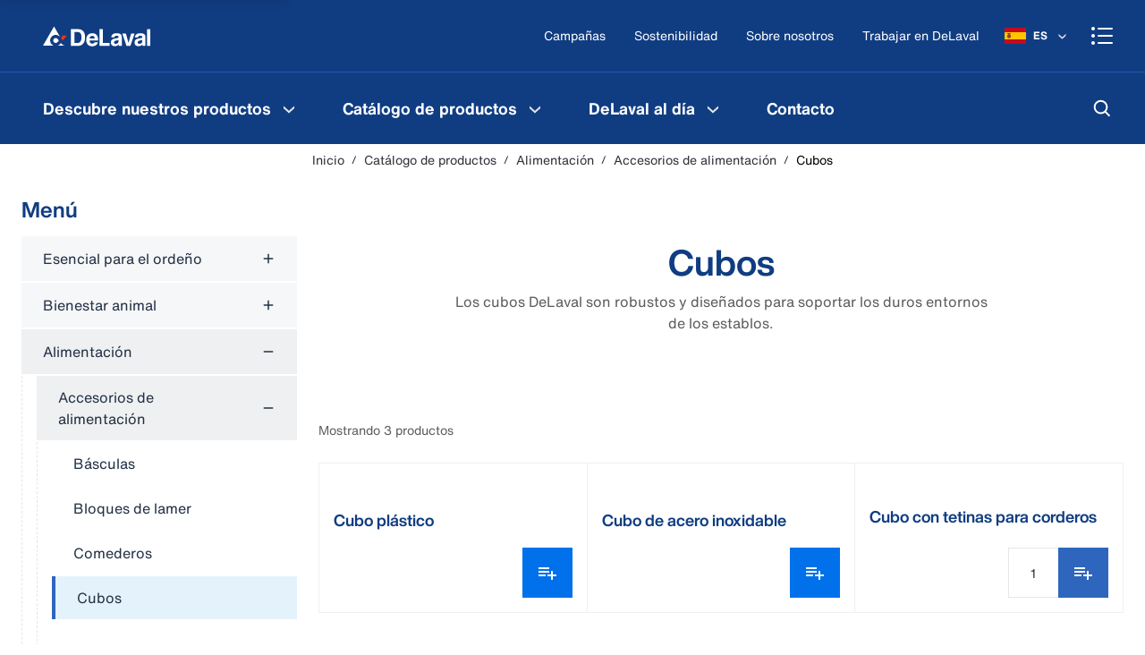

--- FILE ---
content_type: text/html; charset=utf-8
request_url: https://www.delaval.com/es/alimentacion/accesorios-de-alimentacion/cubos/
body_size: 42837
content:
<!DOCTYPE html><html lang="es"><head><style data-emotion="mui-global" data-s="">html{-webkit-font-smoothing:antialiased;-moz-osx-font-smoothing:grayscale;box-sizing:border-box;-webkit-text-size-adjust:100%;}</style><style data-emotion="mui-global" data-s="">*,*::before,*::after{box-sizing:inherit;}</style><style data-emotion="mui-global" data-s="">strong,b{font-weight:700;}</style><style data-emotion="mui-global" data-s="">body{margin:0;color:#6C737F;font-family:"HelveticaNowText","Arial","sans-serif";font-weight:400;font-size:1rem;line-height:1.5;background-color:#FFFFFF;}</style><style data-emotion="mui-global" data-s="">@media print{body{background-color:#fff;}}</style><style data-emotion="mui-global" data-s="">body::backdrop{background-color:#FFFFFF;}</style><style data-emotion="mui-global" data-s="">body{color:#223046;overflow-anchor:none;}</style><style data-emotion="mui-global" data-s="">body #CybotCookiebotDialog{border-radius:0!important;}</style><style data-emotion="mui-global" data-s="">body #CybotCookiebotDialog input:checked+.CybotCookiebotDialogBodyLevelButtonSlider{background-color:#00A6FF!important;}</style><style data-emotion="mui-global" data-s="">body #CybotCookiebotDialogPoweredbyCybot{display:none;}</style><style data-emotion="mui-global" data-s="">body #CybotCookiebotDialogBodyButtonsWrapper button{border-radius:0!important;background:#00A6FF!important;border:2px solid #00A6FF!important;color:#FFFFFF!important;}</style><style data-emotion="mui-global" data-s="">body .CybotCookiebotDialogNavItem a{color:#5C5C5C!important;}</style><style data-emotion="mui-global" data-s="">body #CybotCookiebotDialogNav .CybotCookiebotDialogNavItemLink.CybotCookiebotDialogActive{color:#2E66BE!important;}</style><style data-emotion="mui-global" data-s="">body #CybotCookiebotDialogNav .CybotCookiebotDialogNavItemLink:hover{color:#2E66BE!important;}</style><style data-emotion="mui-global" data-s="">a{-webkit-text-decoration:none;text-decoration:none;}</style><style data-emotion="mui-global" data-s="">*,*::after,*::before{-webkit-user-select:text;-webkit-user-drag:none;-webkit-app-region:no-drag;}</style><style data-emotion="mui-global" data-s="">@-webkit-keyframes mui-auto-fill{from{display:block;}}</style><style data-emotion="mui-global" data-s="">@keyframes mui-auto-fill{from{display:block;}}</style><style data-emotion="mui-global" data-s="">@-webkit-keyframes mui-auto-fill-cancel{from{display:block;}}</style><style data-emotion="mui-global" data-s="">@keyframes mui-auto-fill-cancel{from{display:block;}}</style><style data-emotion="mui-global" data-s="">@-webkit-keyframes mui-auto-fill{from{display:block;}}</style><style data-emotion="mui-global" data-s="">@keyframes mui-auto-fill{from{display:block;}}</style><style data-emotion="mui-global" data-s="">@-webkit-keyframes mui-auto-fill-cancel{from{display:block;}}</style><style data-emotion="mui-global" data-s="">@keyframes mui-auto-fill-cancel{from{display:block;}}</style><style data-emotion="mui-global" data-s="">@-webkit-keyframes mui-auto-fill{from{display:block;}}</style><style data-emotion="mui-global" data-s="">@keyframes mui-auto-fill{from{display:block;}}</style><style data-emotion="mui-global" data-s="">@-webkit-keyframes mui-auto-fill-cancel{from{display:block;}}</style><style data-emotion="mui-global" data-s="">@keyframes mui-auto-fill-cancel{from{display:block;}}</style><style data-emotion="mui-global" data-s="">footer{background-color:#103D82;color:#FFFFFF;}</style><style data-emotion="mui-global" data-s="">@-webkit-keyframes mui-auto-fill{from{display:block;}}</style><style data-emotion="mui-global" data-s="">@keyframes mui-auto-fill{from{display:block;}}</style><style data-emotion="mui-global" data-s="">@-webkit-keyframes mui-auto-fill-cancel{from{display:block;}}</style><style data-emotion="mui-global" data-s="">@keyframes mui-auto-fill-cancel{from{display:block;}}</style><style data-emotion="mui" data-s="">.mui-3e707v-root{display:-webkit-box;display:-webkit-flex;display:-ms-flexbox;display:flex;-webkit-flex-direction:column;-ms-flex-direction:column;flex-direction:column;min-height:100dvh;overflow:hidden;}</style><style data-emotion="mui" data-s="">.mui-1dw2k6b-main{width:100%;display:-webkit-box;display:-webkit-flex;display:-ms-flexbox;display:flex;-webkit-flex-direction:column;-ms-flex-direction:column;flex-direction:column;-webkit-box-flex:1;-webkit-flex-grow:1;-ms-flex-positive:1;flex-grow:1;-webkit-box-pack:start;-ms-flex-pack:start;-webkit-justify-content:flex-start;justify-content:flex-start;position:relative;background:#FFFFFF;padding-bottom:0;}</style><style data-emotion="mui" data-s="">.mui-1311wft-gray{background:#F6F7F8;}</style><style data-emotion="mui" data-s="">.mui-1cq13wh-skipLinkWrapper{display:-webkit-inline-box;display:-webkit-inline-flex;display:-ms-inline-flexbox;display:inline-flex;-webkit-flex-direction:row;-ms-flex-direction:row;flex-direction:row;gap:8px;position:absolute;padding:8px 16px;font-size:1.25rem;background-color:#F6F7F8;color:white;z-index:1200;-webkit-transform:translateY(-64px);-moz-transform:translateY(-64px);-ms-transform:translateY(-64px);transform:translateY(-64px);-webkit-transition:-webkit-transform 250ms ease-in;transition:transform 250ms ease-in;box-shadow:0px 6px 9px 0px #0000001F;}</style><style data-emotion="mui" data-s="">.mui-1cq13wh-skipLinkWrapper:focus-within{-webkit-transform:translateY(0);-moz-transform:translateY(0);-ms-transform:translateY(0);transform:translateY(0);}</style><style data-emotion="mui" data-s="">.mui-bb7xb1-root{white-space:nowrap;overflow:hidden;text-overflow:ellipsis;-webkit-flex:1;-ms-flex:1;flex:1;min-width:0;}</style><style data-emotion="mui" data-s="">.mui-nlamzw-startIconPadding{padding-left:48px;}</style><style data-emotion="mui" data-s="">.mui-nlamzw-startIconPadding .MuiButton-startIcon{display:-webkit-box;display:-webkit-flex;display:-ms-flexbox;display:flex;-webkit-align-items:center;-webkit-box-align:center;-ms-flex-align:center;align-items:center;position:absolute;left:4px;top:0;padding-left:16px;height:100%;}</style><style data-emotion="mui" data-s="">.mui-nlamzw-startIconPadding .MuiButton-startIcon>:nth-of-type(1){font-size:1rem;}</style><style data-emotion="mui" data-s="">@media (max-width:599.95px){.mui-nlamzw-startIconPadding .MuiButton-startIcon>:nth-of-type(1){font-size:0.875rem;}}</style><style data-emotion="mui" data-s="">.mui-12bmd0x-endIconPadding{padding-right:48px;}</style><style data-emotion="mui" data-s="">.mui-12bmd0x-endIconPadding .MuiButton-endIcon{display:-webkit-box;display:-webkit-flex;display:-ms-flexbox;display:flex;-webkit-align-items:center;-webkit-box-align:center;-ms-flex-align:center;align-items:center;position:absolute;right:4px;top:0;padding-right:16px;height:100%;}</style><style data-emotion="mui" data-s="">.mui-12bmd0x-endIconPadding .MuiButton-endIcon>:nth-of-type(1){font-size:1rem;}</style><style data-emotion="mui" data-s="">@media (max-width:599.95px){.mui-12bmd0x-endIconPadding .MuiButton-endIcon>:nth-of-type(1){font-size:0.875rem;}}</style><style data-emotion="mui" data-s="">.mui-1991a89-text-base-white{color:#FFFFFF;border-color:#FFFFFF;}</style><style data-emotion="mui" data-s="">.mui-102pbvs-text-base-blue-main{color:#103D82;border-color:#103D82;}</style><style data-emotion="mui" data-s="">.mui-1wymi-text-base-blue-700{color:#103D82;}</style><style data-emotion="mui" data-s="">.mui-1jvx1d7-text-base-blue-800{color:#0B2856;}</style><style data-emotion="mui" data-s="">.mui-1bw5cam-primary-base-blue-650{background-color:#2659A8;}</style><style data-emotion="mui" data-s="">.mui-14o4g1e-centeredIcon{padding:12px;min-width:44px;max-height:44px;}</style><style data-emotion="mui" data-s="">.mui-z4t555-darkDisabledButton{background-color:#999999!important;}</style><style data-emotion="mui" data-s="">.mui-1gqnpll-skipLinkWrapper{display:-webkit-inline-box;display:-webkit-inline-flex;display:-ms-inline-flexbox;display:inline-flex;-webkit-flex-direction:row;-ms-flex-direction:row;flex-direction:row;gap:8px;position:absolute;padding:8px 16px;font-size:1.25rem;background-color:#F6F7F8;color:white;z-index:1200;-webkit-transform:translateY(-64px);-moz-transform:translateY(-64px);-ms-transform:translateY(-64px);transform:translateY(-64px);-webkit-transition:-webkit-transform 250ms ease-in;transition:transform 250ms ease-in;box-shadow:0px 6px 9px 0px #0000001F;}</style><style data-emotion="mui" data-s="">.mui-1gqnpll-skipLinkWrapper:focus-within{-webkit-transform:translateY(0);-moz-transform:translateY(0);-ms-transform:translateY(0);transform:translateY(0);}</style><style data-emotion="mui" data-s="">.mui-8owaep{display:-webkit-box;display:-webkit-flex;display:-ms-flexbox;display:flex;-webkit-box-pack:start;-ms-flex-pack:start;-webkit-justify-content:start;justify-content:start;}</style><style data-emotion="mui" data-s="">.mui-1ogbu52{min-width:0;display:-webkit-inline-box;display:-webkit-inline-flex;display:-ms-inline-flexbox;display:inline-flex;width:auto;}</style><style data-emotion="mui" data-s="">.mui-19821r6-root{font-family:"HelveticaNowText","Arial","sans-serif";font-weight:500;font-size:0.875rem;line-height:1.75;text-transform:uppercase;min-width:64px;padding:6px 16px;border:0;border-radius:0;-webkit-transition:background-color 250ms cubic-bezier(0.4, 0, 0.2, 1) 0ms,box-shadow 250ms cubic-bezier(0.4, 0, 0.2, 1) 0ms,border-color 250ms cubic-bezier(0.4, 0, 0.2, 1) 0ms,color 250ms cubic-bezier(0.4, 0, 0.2, 1) 0ms;transition:background-color 250ms cubic-bezier(0.4, 0, 0.2, 1) 0ms,box-shadow 250ms cubic-bezier(0.4, 0, 0.2, 1) 0ms,border-color 250ms cubic-bezier(0.4, 0, 0.2, 1) 0ms,color 250ms cubic-bezier(0.4, 0, 0.2, 1) 0ms;padding:6px 8px;color:var(--variant-textColor);background-color:var(--variant-textBg);--variant-textColor:#103D82;--variant-outlinedColor:#103D82;--variant-outlinedBorder:rgba(16, 61, 130, 0.5);--variant-containedColor:#FFFFFF;--variant-containedBg:#103D82;-webkit-transition:background-color 250ms cubic-bezier(0.4, 0, 0.2, 1) 0ms,box-shadow 250ms cubic-bezier(0.4, 0, 0.2, 1) 0ms,border-color 250ms cubic-bezier(0.4, 0, 0.2, 1) 0ms;transition:background-color 250ms cubic-bezier(0.4, 0, 0.2, 1) 0ms,box-shadow 250ms cubic-bezier(0.4, 0, 0.2, 1) 0ms,border-color 250ms cubic-bezier(0.4, 0, 0.2, 1) 0ms;font-weight:700;padding:10px 24px;text-transform:initial;font-family:HelveticaNowText,Arial,sans-serif;color:#0071EB;padding:10px 16px;display:block;white-space:nowrap;overflow:hidden;text-overflow:ellipsis;-webkit-flex:1;-ms-flex:1;flex:1;min-width:0;}</style><style data-emotion="mui" data-s="">.mui-19821r6-root:hover{-webkit-text-decoration:none;text-decoration:none;}</style><style data-emotion="mui" data-s="">.mui-19821r6-root.Mui-disabled{color:rgba(0, 0, 0, 0.26);}</style><style data-emotion="mui" data-s="">@media (hover: hover){.mui-19821r6-root:hover{--variant-containedBg:#6C737F;--variant-textBg:rgba(16, 61, 130, 0.04);--variant-outlinedBorder:#103D82;--variant-outlinedBg:rgba(16, 61, 130, 0.04);}}</style><style data-emotion="mui" data-s="">.mui-19821r6-root.MuiButton-loading{color:transparent;}</style><style data-emotion="mui" data-s="">.mui-19821r6-root:hover{color:#2E66BE;background-color:#E4F3FB;}</style><style data-emotion="mui" data-s="">.mui-19821r6-root:focus{color:#2659A8;background-color:#E4F3FB;}</style><style data-emotion="mui" data-s="">.mui-19821r6-root:active{color:#0071EB;background-color:#B2E4FF;}</style><style data-emotion="mui" data-s="">.mui-19821r6-root[disabled]{color:#C8CBD0;}</style><style data-emotion="mui" data-s="">.mui-1mp22hb-root{display:-webkit-inline-box;display:-webkit-inline-flex;display:-ms-inline-flexbox;display:inline-flex;-webkit-align-items:center;-webkit-box-align:center;-ms-flex-align:center;align-items:center;-webkit-box-pack:center;-ms-flex-pack:center;-webkit-justify-content:center;justify-content:center;position:relative;box-sizing:border-box;-webkit-tap-highlight-color:transparent;background-color:transparent;outline:0;border:0;margin:0;border-radius:0;padding:0;cursor:pointer;-webkit-user-select:none;-moz-user-select:none;-ms-user-select:none;user-select:none;vertical-align:middle;-moz-appearance:none;-webkit-appearance:none;-webkit-text-decoration:none;text-decoration:none;color:inherit;font-family:"HelveticaNowText","Arial","sans-serif";font-weight:500;font-size:0.875rem;line-height:1.75;text-transform:uppercase;min-width:64px;padding:6px 16px;border:0;border-radius:0;-webkit-transition:background-color 250ms cubic-bezier(0.4, 0, 0.2, 1) 0ms,box-shadow 250ms cubic-bezier(0.4, 0, 0.2, 1) 0ms,border-color 250ms cubic-bezier(0.4, 0, 0.2, 1) 0ms,color 250ms cubic-bezier(0.4, 0, 0.2, 1) 0ms;transition:background-color 250ms cubic-bezier(0.4, 0, 0.2, 1) 0ms,box-shadow 250ms cubic-bezier(0.4, 0, 0.2, 1) 0ms,border-color 250ms cubic-bezier(0.4, 0, 0.2, 1) 0ms,color 250ms cubic-bezier(0.4, 0, 0.2, 1) 0ms;padding:6px 8px;color:var(--variant-textColor);background-color:var(--variant-textBg);--variant-textColor:#103D82;--variant-outlinedColor:#103D82;--variant-outlinedBorder:rgba(16, 61, 130, 0.5);--variant-containedColor:#FFFFFF;--variant-containedBg:#103D82;-webkit-transition:background-color 250ms cubic-bezier(0.4, 0, 0.2, 1) 0ms,box-shadow 250ms cubic-bezier(0.4, 0, 0.2, 1) 0ms,border-color 250ms cubic-bezier(0.4, 0, 0.2, 1) 0ms;transition:background-color 250ms cubic-bezier(0.4, 0, 0.2, 1) 0ms,box-shadow 250ms cubic-bezier(0.4, 0, 0.2, 1) 0ms,border-color 250ms cubic-bezier(0.4, 0, 0.2, 1) 0ms;font-weight:700;padding:10px 24px;text-transform:initial;font-family:HelveticaNowText,Arial,sans-serif;color:#0071EB;padding:10px 16px;display:block;white-space:nowrap;overflow:hidden;text-overflow:ellipsis;-webkit-flex:1;-ms-flex:1;flex:1;min-width:0;}</style><style data-emotion="mui" data-s="">.mui-1mp22hb-root::-moz-focus-inner{border-style:none;}</style><style data-emotion="mui" data-s="">.mui-1mp22hb-root.Mui-disabled{pointer-events:none;cursor:default;}</style><style data-emotion="mui" data-s="">@media print{.mui-1mp22hb-root{-webkit-print-color-adjust:exact;color-adjust:exact;}}</style><style data-emotion="mui" data-s="">.mui-1mp22hb-root:hover{-webkit-text-decoration:none;text-decoration:none;}</style><style data-emotion="mui" data-s="">.mui-1mp22hb-root.Mui-disabled{color:rgba(0, 0, 0, 0.26);}</style><style data-emotion="mui" data-s="">@media (hover: hover){.mui-1mp22hb-root:hover{--variant-containedBg:#6C737F;--variant-textBg:rgba(16, 61, 130, 0.04);--variant-outlinedBorder:#103D82;--variant-outlinedBg:rgba(16, 61, 130, 0.04);}}</style><style data-emotion="mui" data-s="">.mui-1mp22hb-root.MuiButton-loading{color:transparent;}</style><style data-emotion="mui" data-s="">.mui-1mp22hb-root:hover{color:#2E66BE;background-color:#E4F3FB;}</style><style data-emotion="mui" data-s="">.mui-1mp22hb-root:focus{color:#2659A8;background-color:#E4F3FB;}</style><style data-emotion="mui" data-s="">.mui-1mp22hb-root:active{color:#0071EB;background-color:#B2E4FF;}</style><style data-emotion="mui" data-s="">.mui-1mp22hb-root[disabled]{color:#C8CBD0;}</style><style data-emotion="mui" data-s="">.mui-go78c5{margin:0;-webkit-flex-shrink:0;-ms-flex-negative:0;flex-shrink:0;border-width:0;border-style:solid;border-color:rgba(0, 0, 0, 0.12);border-bottom-width:thin;height:100%;border-bottom-width:0;border-right-width:thin;-webkit-align-self:stretch;-ms-flex-item-align:stretch;align-self:stretch;height:auto;}</style><style data-emotion="mui" data-s="">.mui-12mgt3b-initialSpinnerRoot{display:-webkit-box;display:-webkit-flex;display:-ms-flexbox;display:flex;-webkit-flex-direction:column;-ms-flex-direction:column;flex-direction:column;-webkit-align-items:center;-webkit-box-align:center;-ms-flex-align:center;align-items:center;margin-top:10%;margin-bottom:10%;}</style><style data-emotion="mui" data-s="">.mui-m95zi8-pageSpinnerRoot{display:-webkit-box;display:-webkit-flex;display:-ms-flexbox;display:flex;-webkit-flex-direction:column;-ms-flex-direction:column;flex-direction:column;-webkit-align-items:center;-webkit-box-align:center;-ms-flex-align:center;align-items:center;position:fixed;z-index:99999;top:30%;left:0;right:0;width:100%;}</style><style data-emotion="mui" data-s="">.mui-1hk7pni-spinner{box-shadow:0px 0px 20px rgba(0,0,0,0.2);background-color:#FFFFFF;box-sizing:content-box;padding:8px;border-radius:32px;}</style><style data-emotion="mui" data-s="">.mui-mro3c9{padding-left:8px;padding-right:8px;}</style><style data-emotion="mui" data-s="">.mui-11d53ne-spinner{display:inline-block;-webkit-animation:animation-61bdi0 1.4s linear infinite;animation:animation-61bdi0 1.4s linear infinite;color:#103D82;box-shadow:0px 0px 20px rgba(0,0,0,0.2);background-color:#FFFFFF;box-sizing:content-box;padding:8px;border-radius:32px;}</style><style data-emotion="mui" data-s="">.mui-11d53ne-spinner svg circle{stroke:url(#my_gradient);}</style><style data-emotion="mui" data-s="">@-webkit-keyframes animation-61bdi0{0%{-webkit-transform:rotate(0deg);-moz-transform:rotate(0deg);-ms-transform:rotate(0deg);transform:rotate(0deg);}100%{-webkit-transform:rotate(360deg);-moz-transform:rotate(360deg);-ms-transform:rotate(360deg);transform:rotate(360deg);}}</style><style data-emotion="mui" data-s="">@keyframes animation-61bdi0{0%{-webkit-transform:rotate(0deg);-moz-transform:rotate(0deg);-ms-transform:rotate(0deg);transform:rotate(0deg);}100%{-webkit-transform:rotate(360deg);-moz-transform:rotate(360deg);-ms-transform:rotate(360deg);transform:rotate(360deg);}}</style><style data-emotion="mui" data-s="">.mui-4ejps8{display:block;}</style><style data-emotion="mui" data-s="">.mui-13odlrs{stroke:currentColor;stroke-dasharray:80px,200px;stroke-dashoffset:0;-webkit-animation:animation-1o38n3e 1.4s ease-in-out infinite;animation:animation-1o38n3e 1.4s ease-in-out infinite;}</style><style data-emotion="mui" data-s="">@-webkit-keyframes animation-1o38n3e{0%{stroke-dasharray:1px,200px;stroke-dashoffset:0;}50%{stroke-dasharray:100px,200px;stroke-dashoffset:-15px;}100%{stroke-dasharray:1px,200px;stroke-dashoffset:-126px;}}</style><style data-emotion="mui" data-s="">@keyframes animation-1o38n3e{0%{stroke-dasharray:1px,200px;stroke-dashoffset:0;}50%{stroke-dasharray:100px,200px;stroke-dashoffset:-15px;}100%{stroke-dasharray:1px,200px;stroke-dashoffset:-126px;}}</style><style data-emotion="mui" data-s="">.mui-112ux66-root{width:100%;background:#0D3168;}</style><style data-emotion="mui" data-s="">.mui-a4j8qm-container{position:relative;display:-webkit-box;display:-webkit-flex;display:-ms-flexbox;display:flex;-webkit-align-items:center;-webkit-box-align:center;-ms-flex-align:center;align-items:center;max-width:100%;margin:auto;height:32px;overflow-x:auto;overflow-y:hidden;-webkit-box-pack:center;-ms-flex-pack:center;-webkit-justify-content:center;justify-content:center;}</style><style data-emotion="mui" data-s="">.mui-1xa0obp-upperPromoText{color:#FFFFFF;font-weight:500;font-size:12px;height:32px;white-space:nowrap;display:-webkit-box;display:-webkit-flex;display:-ms-flexbox;display:flex;-webkit-align-items:center;-webkit-box-align:center;-ms-flex-align:center;align-items:center;padding:0 12px 0 4px;}</style><style data-emotion="mui" data-s="">.mui-1r4x2u1-check{height:8px;margin-right:4px;}</style><style data-emotion="mui" data-s="">.mui-tt341h-logo{padding:8px 16px;display:-webkit-box;display:-webkit-flex;display:-ms-flexbox;display:flex;-webkit-align-items:center;-webkit-box-align:center;-ms-flex-align:center;align-items:center;}</style><style data-emotion="mui" data-s="">@media (max-width:899.95px){.mui-tt341h-logo{-webkit-box-flex:1;-webkit-flex-grow:1;-ms-flex-positive:1;flex-grow:1;}}</style><style data-emotion="mui" data-s="">.mui-1ddie0n-commonLogo{-webkit-box-pack:center;-ms-flex-pack:center;-webkit-justify-content:center;justify-content:center;}</style><style data-emotion="mui" data-s="">.mui-1aporct-onePageLogo{width:100%;-webkit-box-pack:center;-ms-flex-pack:center;-webkit-justify-content:center;justify-content:center;}</style><style data-emotion="mui" data-s="">@media (max-width:599.95px){.mui-1aporct-onePageLogo{-webkit-box-pack:start;-ms-flex-pack:start;-webkit-justify-content:flex-start;justify-content:flex-start;padding-left:12px;}}</style><style data-emotion="mui" data-s="">.mui-v78k51-container{display:-webkit-box;display:-webkit-flex;display:-ms-flexbox;display:flex;-webkit-align-items:center;-webkit-box-align:center;-ms-flex-align:center;align-items:center;color:#FFFFFF;}</style><style data-emotion="mui" data-s="">.mui-v78k51-container button:hover,.mui-v78k51-container a:hover{background-color:#2659A8;}</style><style data-emotion="mui" data-s="">.mui-v78k51-container button:active,.mui-v78k51-container a:active{background-color:#2E66BE;}</style><style data-emotion="mui" data-s="">.mui-v78k51-container button:focus,.mui-v78k51-container a:focus{background-color:#2E66BE;}</style><style data-emotion="mui" data-s="">@media (max-width:599.95px){.mui-v78k51-container{padding-top:0;}}</style><style data-emotion="mui" data-s="">.mui-o0k6ti-rightButtonWrapper{width:auto;}</style><style data-emotion="mui" data-s="">.mui-1dohvrw-iconButton{height:48px;color:#FFFFFF;}</style><style data-emotion="mui" data-s="">.mui-gkvjk7-userIconLoggedIn{width:24px;height:24px;background-color:#FFFFFF;border-radius:24px;font-size:11px;color:#103D82;font-weight:700;display:-webkit-box;display:-webkit-flex;display:-ms-flexbox;display:flex;-webkit-align-items:center;-webkit-box-align:center;-ms-flex-align:center;align-items:center;-webkit-box-pack:center;-ms-flex-pack:center;-webkit-justify-content:center;justify-content:center;line-height:0;}</style><style data-emotion="mui" data-s="">.mui-19yb14o-drawer{width:480px;}</style><style data-emotion="mui" data-s="">@media (max-width:599.95px){.mui-19yb14o-drawer{width:100vw;}}</style><style data-emotion="mui" data-s="">.mui-zpts76-pointerEvent{background-color:rgba(0, 0, 0, 0.2);}</style><style data-emotion="mui" data-s="">.mui-1qaxb4b-menuDrawer{z-index:1300;width:100%;}</style><style data-emotion="mui" data-s="">.mui-ikhtq6-menuPaper{width:95vw;background-color:#103D82;}</style><style data-emotion="mui" data-s="">.mui-13cc99r-overLay{background-color:rgba(0, 0, 0, 0.2);}</style><style data-emotion="mui" data-s="">.mui-1bo8vue-commonLogo.mui-1bo8vue-commonLogo{-webkit-box-pack:center;-ms-flex-pack:center;-webkit-justify-content:center;justify-content:center;}</style><style data-emotion="mui" data-s="">.mui-ccrep-logo-commonLogo{padding:8px 16px;display:-webkit-box;display:-webkit-flex;display:-ms-flexbox;display:flex;-webkit-align-items:center;-webkit-box-align:center;-ms-flex-align:center;align-items:center;}</style><style data-emotion="mui" data-s="">@media (max-width:899.95px){.mui-ccrep-logo-commonLogo{-webkit-box-flex:1;-webkit-flex-grow:1;-ms-flex-positive:1;flex-grow:1;}}</style><style data-emotion="mui" data-s="">.mui-ccrep-logo-commonLogo.mui-ccrep-logo-commonLogo{-webkit-box-pack:center;-ms-flex-pack:center;-webkit-justify-content:center;justify-content:center;}</style><style data-emotion="mui" data-s="">.mui-10inmpq-rightButtonWrapper.mui-10inmpq-rightButtonWrapper{width:auto;}</style><style data-emotion="mui" data-s="">.mui-1mpvb9z-container-rightButtonWrapper{display:-webkit-box;display:-webkit-flex;display:-ms-flexbox;display:flex;-webkit-align-items:center;-webkit-box-align:center;-ms-flex-align:center;align-items:center;color:#FFFFFF;}</style><style data-emotion="mui" data-s="">.mui-1mpvb9z-container-rightButtonWrapper button:hover,.mui-1mpvb9z-container-rightButtonWrapper a:hover{background-color:#2659A8;}</style><style data-emotion="mui" data-s="">.mui-1mpvb9z-container-rightButtonWrapper button:active,.mui-1mpvb9z-container-rightButtonWrapper a:active{background-color:#2E66BE;}</style><style data-emotion="mui" data-s="">.mui-1mpvb9z-container-rightButtonWrapper button:focus,.mui-1mpvb9z-container-rightButtonWrapper a:focus{background-color:#2E66BE;}</style><style data-emotion="mui" data-s="">@media (max-width:599.95px){.mui-1mpvb9z-container-rightButtonWrapper{padding-top:0;}}</style><style data-emotion="mui" data-s="">.mui-1mpvb9z-container-rightButtonWrapper.mui-1mpvb9z-container-rightButtonWrapper{width:auto;}</style><style data-emotion="mui" data-s="">.mui-fj6n5q-mobileMainMenuButton{height:48px;width:48px;color:#FFFFFF;}</style><style data-emotion="mui" data-s="">@media (max-width:599.95px){.mui-fj6n5q-mobileMainMenuButton{padding-top:12px;padding-bottom:12px;}}</style><style data-emotion="mui" data-s="">.mui-4jw1na-closeToggle{display:none;}</style><style data-emotion="mui" data-s="">.mui-5td6cl-menuToggle{display:none;}</style><style data-emotion="mui" data-s="">.mui-d5lmwy-root{padding:8px;display:-webkit-box;display:-webkit-flex;display:-ms-flexbox;display:flex;}</style><style data-emotion="mui" data-s="">.mui-d5lmwy-root:hover{background-color:#2659A8;}</style><style data-emotion="mui" data-s="">.mui-d5lmwy-root:active{background-color:#2E66BE;}</style><style data-emotion="mui" data-s="">.mui-yeadjs-desktopHeaderXl{color:#103D82;font-family:HelveticaNowDisplay,Arial,sans-serif;font-weight:700;line-height:1.2;font-size:2.5rem;}</style><style data-emotion="mui" data-s="">@media (max-width:899.95px){.mui-yeadjs-desktopHeaderXl{font-size:1.75rem;line-height:2rem;}}</style><style data-emotion="mui" data-s="">.mui-zhz5ew-desktopHeaderL{color:#103D82;font-family:HelveticaNowDisplay,Arial,sans-serif;font-weight:700;line-height:1.2857142857142858;font-size:1.75rem;}</style><style data-emotion="mui" data-s="">@media (max-width:899.95px){.mui-zhz5ew-desktopHeaderL{font-size:1.5rem;line-height:1.75rem;}}</style><style data-emotion="mui" data-s="">.mui-bejliu-desktopHeaderM{color:#103D82;font-family:HelveticaNowDisplay,Arial,sans-serif;font-weight:400;line-height:1.1666666666666667;font-size:1.5rem;}</style><style data-emotion="mui" data-s="">@media (max-width:899.95px){.mui-bejliu-desktopHeaderM{font-size:1.25rem;line-height:1.5rem;}}</style><style data-emotion="mui" data-s="">.mui-1gzd6a5-desktopHeaderS{color:#103D82;font-family:HelveticaNowDisplay,Arial,sans-serif;font-weight:700;line-height:1.2;font-size:1.25rem;}</style><style data-emotion="mui" data-s="">@media (max-width:899.95px){.mui-1gzd6a5-desktopHeaderS{font-size:1rem;line-height:1.5rem;}}</style><style data-emotion="mui" data-s="">.mui-be0721-desktopHeaderXs{color:#103D82;font-family:HelveticaNowDisplay,Arial,sans-serif;font-weight:700;line-height:1.5;font-size:1rem;}</style><style data-emotion="mui" data-s="">@media (max-width:899.95px){.mui-be0721-desktopHeaderXs{font-size:0.875rem;line-height:1.25rem;}}</style><style data-emotion="mui" data-s="">.mui-vs0hva-desktopBodyL{color:#545A63;font-family:HelveticaNowText,Arial,sans-serif;font-weight:400;line-height:1.4444444444444444;font-size:1.125rem;}</style><style data-emotion="mui" data-s="">@media (max-width:899.95px){.mui-vs0hva-desktopBodyL{font-size:1rem;line-height:1.5rem;}}</style><style data-emotion="mui" data-s="">.mui-1d0wu8d-desktopBodyM{color:#545A63;font-family:HelveticaNowText,Arial,sans-serif;font-weight:400;line-height:1.5;font-size:1rem;}</style><style data-emotion="mui" data-s="">@media (max-width:899.95px){.mui-1d0wu8d-desktopBodyM{font-size:0.875rem;line-height:1.25rem;}}</style><style data-emotion="mui" data-s="">.mui-d36j8n-desktopBodyS{color:#545A63;font-family:HelveticaNowText,Arial,sans-serif;font-weight:400;line-height:1.4285714285714286;font-size:0.875rem;}</style><style data-emotion="mui" data-s="">@media (max-width:899.95px){.mui-d36j8n-desktopBodyS{font-size:0.75rem;line-height:1rem;}}</style><style data-emotion="mui" data-s="">.mui-5mpf7m-desktopBodyXs{color:#545A63;font-family:HelveticaNowText,Arial,sans-serif;font-weight:400;line-height:1.3333333333333333;font-size:0.75rem;}</style><style data-emotion="mui" data-s="">.mui-1hwwf2i-typoLinkS{color:#0073CC;font-family:HelveticaNowText,Arial,sans-serif;font-weight:400;line-height:1.4285714285714286;font-size:0.875rem;-webkit-text-decoration:underline;text-decoration:underline;}</style><style data-emotion="mui" data-s="">.mui-1hwwf2i-typoLinkS:hover{color:#0073CC;}</style><style data-emotion="mui" data-s="">.mui-efdwy0-headline1{color:#103D82;font-family:HelveticaNowDisplay,Arial,sans-serif;font-weight:700;line-height:1.2222222222222223;font-size:2.25rem;}</style><style data-emotion="mui" data-s="">@media (min-width:900px){.mui-efdwy0-headline1{font-size:2.75rem;line-height:1.1818181818181819;}}</style><style data-emotion="mui" data-s="">.mui-u0v92h-headline2{color:#103D82;font-family:HelveticaNowDisplay,Arial,sans-serif;font-weight:700;line-height:1.125;font-size:2rem;}</style><style data-emotion="mui" data-s="">@media (min-width:900px){.mui-u0v92h-headline2{font-size:2.5rem;line-height:1.2;}}</style><style data-emotion="mui" data-s="">.mui-1fmnpza-headline3{color:#103D82;font-family:HelveticaNowDisplay,Arial,sans-serif;font-weight:700;line-height:1.1428571428571428;font-size:1.75rem;}</style><style data-emotion="mui" data-s="">@media (min-width:900px){.mui-1fmnpza-headline3{font-size:2.25rem;line-height:1.2222222222222223;}}</style><style data-emotion="mui" data-s="">.mui-15v3nby-headline4{color:#103D82;font-family:HelveticaNowDisplay,Arial,sans-serif;font-weight:700;line-height:1.1666666666666667;font-size:1.5rem;}</style><style data-emotion="mui" data-s="">@media (min-width:900px){.mui-15v3nby-headline4{font-size:2rem;line-height:1.125;}}</style><style data-emotion="mui" data-s="">.mui-1et90gv-headline5{color:#103D82;font-family:HelveticaNowDisplay,Arial,sans-serif;font-weight:700;line-height:1.2;font-size:1.25rem;}</style><style data-emotion="mui" data-s="">@media (min-width:900px){.mui-1et90gv-headline5{font-size:1.5rem;line-height:1.1428571428571428;}}</style><style data-emotion="mui" data-s="">.mui-16a4744-headline6{color:#103D82;font-family:HelveticaNowText,Arial,sans-serif;font-weight:700;line-height:1.375;font-size:1rem;}</style><style data-emotion="mui" data-s="">@media (min-width:900px){.mui-16a4744-headline6{font-size:1.125rem;line-height:1.3333333333333333;}}</style><style data-emotion="mui" data-s="">.mui-1609vg9-subheading1{color:#6C737F;font-family:HelveticaNowDisplay,Arial,sans-serif;font-weight:300;line-height:1.2;font-size:1.25rem;}</style><style data-emotion="mui" data-s="">.mui-39haum-preamble{color:#000000;font-family:HelveticaNowText,Arial,sans-serif;font-weight:300;line-height:1.5;font-size:1rem;}</style><style data-emotion="mui" data-s="">.mui-1dm0arb-body{color:#5C5C5C;font-family:HelveticaNowDisplay,Arial,sans-serif;font-weight:300;line-height:1.2;font-size:1.25rem;}</style><style data-emotion="mui" data-s="">@media (min-width:900px){.mui-1dm0arb-body{font-size:1.5rem;line-height:1.5;}}</style><style data-emotion="mui" data-s="">.mui-85g00z-body1{color:#5C5C5C;font-family:HelveticaNowText,Arial,sans-serif;font-weight:300;line-height:1.5;font-size:1rem;}</style><style data-emotion="mui" data-s="">.mui-8b4u0j-body2{color:#5C5C5C;font-family:HelveticaNowText,Arial,sans-serif;font-weight:300;line-height:1.4285714285714286;font-size:0.875rem;}</style><style data-emotion="mui" data-s="">.mui-bc80b-body3{color:#5C5C5C;font-family:HelveticaNowText,Arial,sans-serif;font-weight:300;line-height:1.3333333333333333;font-size:0.75rem;}</style><style data-emotion="mui" data-s="">.mui-17kykhg-smallText{color:#223046;font-family:HelveticaNowText,Arial,sans-serif;font-weight:300;line-height:1.3333333333333333;font-size:0.75rem;}</style><style data-emotion="mui" data-s="">.mui-xt7mgu-listElement1{color:#223046;font-family:HelveticaNowText,Arial,sans-serif;font-weight:300;line-height:1.5;font-size:1rem;}</style><style data-emotion="mui" data-s="">.mui-cv4o1s-listElement2{color:#223046;font-family:HelveticaNowText,Arial,sans-serif;font-weight:300;line-height:1.5384615384615385;font-size:0.8125rem;}</style><style data-emotion="mui" data-s="">.mui-18d7jpw-button1{color:#223046;font-family:HelveticaNowText,Arial,sans-serif;font-weight:700;line-height:1.7142857142857142;font-size:0.875rem;}</style><style data-emotion="mui" data-s="">.mui-4a3chc-link1{color:#00A6FF;font-family:HelveticaNowText,Arial,sans-serif;font-weight:700;line-height:1.3333333333333333;font-size:1.125rem;}</style><style data-emotion="mui" data-s="">.mui-sshyvm-link2{color:#00A6FF;font-family:HelveticaNowText,Arial,sans-serif;font-weight:700;line-height:1.25;font-size:1rem;text-transform:none;}</style><style data-emotion="mui" data-s="">@media (max-width:599.95px){.mui-sshyvm-link2{font-size:0.875rem;}}</style><style data-emotion="mui" data-s="">.mui-sshyvm-link2:hover{color:#0073CC;}</style><style data-emotion="mui" data-s="">.mui-sjahbg-link3{color:#00A6FF;font-family:HelveticaNowText,Arial,sans-serif;font-weight:300;line-height:1.25;font-size:1rem;}</style><style data-emotion="mui" data-s="">.mui-2y9yjl-link4{color:#223046;font-family:HelveticaNowText,Arial,sans-serif;font-weight:300;line-height:1.4285714285714286;font-size:0.875rem;}</style><style data-emotion="mui" data-s="">.mui-1dmtaxg-breadCrumbs{color:#00A6FF;font-family:HelveticaNowText,Arial,sans-serif;font-weight:700;line-height:1.25;font-size:0.75rem;}</style><style data-emotion="mui" data-s="">.mui-67pqmh-tag{color:#00A6FF;font-family:HelveticaNowText,Arial,sans-serif;font-weight:300;line-height:1.3333333333333333;font-size:0.75rem;}</style><style data-emotion="mui" data-s="">.mui-1hcuza6-priceLarge{color:#2F3237;font-family:HelveticaNowDisplay,Arial,sans-serif;font-weight:bold;line-height:1;font-size:1.5rem;}</style><style data-emotion="mui" data-s="">.mui-1fgshde-priceMedium{color:#2F3237;font-family:HelveticaNowText,Arial,sans-serif;font-weight:bold;line-height:1.3333333333333333;font-size:1.125rem;}</style><style data-emotion="mui" data-s="">.mui-12fqg3m-priceSmall{color:#2F3237;font-family:HelveticaNowText,Arial,sans-serif;font-weight:bold;line-height:1.25;font-size:1rem;}</style><style data-emotion="mui" data-s="">@media (max-width:599.95px){.mui-12fqg3m-priceSmall{font-size:0.875rem;}}</style><style data-emotion="mui" data-s="">.mui-15khgvb-priceTiny{color:#2F3237;font-family:HelveticaNowText,Arial,sans-serif;font-weight:300;line-height:1.4285714285714286;font-size:0.875rem;}</style><style data-emotion="mui" data-s="">.mui-12hrw56-priceDiscount{color:#CC2900;font-family:HelveticaNowText,Arial,sans-serif;font-weight:700;line-height:1.5;font-size:1rem;}</style><style data-emotion="mui" data-s="">.mui-19lx928-label{color:#6C737F;font-family:HelveticaNowText,Arial,sans-serif;font-weight:300;line-height:1.7142857142857142;font-size:0.875rem;}</style><style data-emotion="mui" data-s="">.mui-f7eu0l-badge{color:inherit;font-family:HelveticaNowText,Arial,sans-serif;font-weight:300;line-height:1.4285714285714286;font-size:0.875rem;}</style><style data-emotion="mui" data-s="">.mui-1te4ly5-caption{color:#6C737F;font-family:HelveticaNowText,Arial,sans-serif;font-weight:300;line-height:1.5;font-size:1rem;}</style><style data-emotion="mui" data-s="">.mui-b42uun-th{color:#6C737F;font-family:HelveticaNowText,Arial,sans-serif;font-weight:700;line-height:1.6666666666666667;font-size:0.75rem;}</style><style data-emotion="mui" data-s="">.mui-en42ub-title{color:#FFFFFF;font-family:HelveticaNowDisplay,Arial,sans-serif;font-weight:700;line-height:1;font-size:3.5rem;}</style><style data-emotion="mui" data-s="">.mui-19nyph9-lightText{color:#FFFFFF;}</style><style data-emotion="mui" data-s="">.mui-138uarv-bold{font-weight:bold;}</style><style data-emotion="mui" data-s="">.mui-723syh-balance{text-wrap:balance;}</style><style data-emotion="mui" data-s="">.mui-1ta36rw-hoverPointer:hover{cursor:pointer;}</style><style data-emotion="mui" data-s="">.mui-16ac6hf-hoverUnderline:hover{cursor:pointer;-webkit-text-decoration:underline;text-decoration:underline;}</style><style data-emotion="mui" data-s="">.mui-19e7a46-balance-badge-lightText{text-wrap:balance;color:inherit;font-family:HelveticaNowText,Arial,sans-serif;font-weight:300;line-height:1.4285714285714286;font-size:0.875rem;color:#FFFFFF;}</style><style data-emotion="mui" data-s="">.mui-ep2sah-marketButton{padding:10px 12px;border-radius:0;}</style><style data-emotion="mui" data-s="">.mui-v2o2eu-marketButtonActive{color:#FFFFFF;}</style><style data-emotion="mui" data-s="">.mui-19in4iq-countryText{overflow:hidden;font-size:12px;font-weight:700;color:#FFFFFF;white-space:nowrap;}</style><style data-emotion="mui" data-s="">.mui-19in4iq-countryText:hover{color:#FFFFFF;}</style><style data-emotion="mui" data-s="">.mui-e35eym-countryTextActive{color:#FFFFFF;}</style><style data-emotion="mui" data-s="">.mui-1oogn8i-countryTextMobile{color:#FFFFFF;}</style><style data-emotion="mui" data-s="">.mui-1oogn8i-countryTextMobile:hover{color:#00A6FF;}</style><style data-emotion="mui" data-s="">.mui-199ada4-arrowDown{margin-left:8px;-webkit-transition:all 0.1s linear;transition:all 0.1s linear;}</style><style data-emotion="mui" data-s="">.mui-146wcck-rotate{-webkit-transform:rotate(180deg);-moz-transform:rotate(180deg);-ms-transform:rotate(180deg);transform:rotate(180deg);}</style><style data-emotion="mui" data-s="">.mui-13bz0qo-balance-body1-countryText{text-wrap:balance;color:#5C5C5C;font-family:HelveticaNowText,Arial,sans-serif;font-weight:300;line-height:1.5;font-size:1rem;overflow:hidden;font-size:12px;font-weight:700;color:#FFFFFF;white-space:nowrap;}</style><style data-emotion="mui" data-s="">.mui-13bz0qo-balance-body1-countryText:hover{color:#FFFFFF;}</style><style data-emotion="mui" data-s="">.mui-hspi7d-marketMenu{max-width:300px;position:relative;box-shadow:0px 10px 20px rgba(0, 0, 0, 0.1);max-height:500px;overflow:auto;}</style><style data-emotion="mui" data-s="">@media (max-width:599.95px){.mui-hspi7d-marketMenu{top:0;}}</style><style data-emotion="mui" data-s="">.mui-hspi7d-marketMenu ul{padding-top:0;padding-bottom:0;display:-webkit-box;display:-webkit-flex;display:-ms-flexbox;display:flex;-webkit-box-flex-wrap:wrap;-webkit-flex-wrap:wrap;-ms-flex-wrap:wrap;flex-wrap:wrap;width:100%;}</style><style data-emotion="mui" data-s="">.mui-hspi7d-marketMenu ul li{width:100%;box-sizing:inherit;padding-top:16px;padding-bottom:16px;}</style><style data-emotion="mui" data-s="">.mui-1xshjkd-marketFlag{width:19.84px;height:19.2px;}</style><style data-emotion="mui" data-s="">.mui-1x2qmn7-flagContainer{min-width:32px;}</style><style data-emotion="mui" data-s="">.mui-1u0qexu-selectedItem{background-color:#E4E6E8;}</style><style data-emotion="mui" data-s="">.mui-v38fd1-root{display:-webkit-box;display:-webkit-flex;display:-ms-flexbox;display:flex;-webkit-align-items:center;-webkit-box-align:center;-ms-flex-align:center;align-items:center;font-size:16px;}</style><style data-emotion="mui" data-s="">.mui-1s3kkyq-badge{background-color:#FF3300;}</style><style data-emotion="mui" data-s="">.mui-1njdqii-badgeContent{color:#FFFFFF;font-weight:bold;text-shadow:0 1px 2px rgba(0, 0, 0, 0.8);}</style><style data-emotion="mui" data-s="">.mui-187b452-root{height:80px;background-color:#103D82;z-index:999;width:100%;position:relative;padding:0;display:-webkit-box;display:-webkit-flex;display:-ms-flexbox;display:flex;-webkit-box-pack:justify;-webkit-justify-content:space-between;justify-content:space-between;-webkit-align-items:center;-webkit-box-align:center;-ms-flex-align:center;align-items:center;-webkit-flex-direction:row;-ms-flex-direction:row;flex-direction:row;-webkit-box-flex-wrap:nowrap;-webkit-flex-wrap:nowrap;-ms-flex-wrap:nowrap;flex-wrap:nowrap;}</style><style data-emotion="mui" data-s="">.mui-9o0w0-menuContainer{display:-webkit-box;display:-webkit-flex;display:-ms-flexbox;display:flex;-webkit-box-flex:1;-webkit-flex-grow:1;-ms-flex-positive:1;flex-grow:1;-webkit-align-items:center;-webkit-box-align:center;-ms-flex-align:center;align-items:center;height:100%;}</style><style data-emotion="mui" data-s="">@media (max-width:899.95px){.mui-9o0w0-menuContainer{display:none;}}</style><style data-emotion="mui" data-s="">.mui-1ej445f-skeletonItem{margin:0px 8px;border-radius:4px;}</style><style data-emotion="mui" data-s="">.mui-11ycw7b-linkText{position:relative;background-color:#103D82;line-height:0.9;-webkit-transition:0.7s;transition:0.7s;height:80px;display:-webkit-box;display:-webkit-flex;display:-ms-flexbox;display:flex;-webkit-align-items:center;-webkit-box-align:center;-ms-flex-align:center;align-items:center;}</style><style data-emotion="mui" data-s="">.mui-11ycw7b-linkText>a{display:-webkit-box;display:-webkit-flex;display:-ms-flexbox;display:flex;-webkit-align-items:center;-webkit-box-align:center;-ms-flex-align:center;align-items:center;}</style><style data-emotion="mui" data-s="">.mui-11ycw7b-linkText>a:focus-visible{outline-offset:8px;outline-color:#FFFFFF;box-shadow:none;z-index:1;}</style><style data-emotion="mui" data-s="">.mui-11ycw7b-linkText:hover{background-color:#2659A8;}</style><style data-emotion="mui" data-s="">.mui-7vg7s0-transitionContainer{width:100vw;z-index:999;left:0;position:fixed;}</style><style data-emotion="mui" data-s="">.mui-ii3l4o-button{height:100%;padding:8px;border-radius:0;}</style><style data-emotion="mui" data-s="">.mui-ii3l4o-button:focus-visible{outline:none;box-shadow:none;z-index:1;}</style><style data-emotion="mui" data-s="">.mui-ii3l4o-button:focus-visible::before{content:'';position:absolute;inset:12px 0px;border:3px dashed white;pointer-events:none;}</style><style data-emotion="mui" data-s="">.mui-xze0uz-balance{text-wrap:wrap;}</style><style data-emotion="mui" data-s="">.mui-1fg2n6q-balance-link1{text-wrap:wrap;color:#00A6FF;font-family:HelveticaNowText,Arial,sans-serif;font-weight:700;line-height:1.3333333333333333;font-size:1.125rem;}</style><style data-emotion="mui" data-s="">.mui-6pyogg-root{min-height:250px;background:linear-gradient(to left, #FFFFFF 50%, #E4F3FB 50%);}</style><style data-emotion="mui" data-s="">.mui-6pyogg-root a:focus-visible,.mui-6pyogg-root button:focus-visible{outline-color:#000000;}</style><style data-emotion="mui" data-s="">.mui-1xsqms2-itemContainer{letter-spacing:0;-webkit-box-flex-wrap:nowrap;-webkit-flex-wrap:nowrap;-ms-flex-wrap:nowrap;flex-wrap:nowrap;min-height:550px;max-width:1232px;margin:0 auto;}</style><style data-emotion="mui" data-s="">.mui-20cfx4-menuWrapper{padding:24px 0px;background-color:#E4F3FB;height:100%;}</style><style data-emotion="mui" data-s="">.mui-1f4aj59-itemGroupTitle{padding:12px 32px 12px 24px;margin:0;width:100%;-webkit-transition:background-color 0.2s ease,color 0.3s ease;transition:background-color 0.2s ease,color 0.3s ease;color:#000000;padding-right:26px;text-align:left;line-height:1.5rem;font-size:1.125rem;font-weight:500;}</style><style data-emotion="mui" data-s="">.mui-1f4aj59-itemGroupTitle:hover{border-radius:8px 0px 0px 8px;background-color:#CDDEF9;color:#000000;}</style><style data-emotion="mui" data-s="">.mui-1d4jr81-forcedHover{border-radius:8px 0px 0px 8px;background-color:#FFFFFF;color:#000000;-webkit-transition:background-color 0.2s ease,color 0.3s ease;transition:background-color 0.2s ease,color 0.3s ease;}</style><style data-emotion="mui" data-s="">.mui-1d4jr81-forcedHover:hover{background-color:#FFFFFF;}</style><style data-emotion="mui" data-s="">.mui-c72sh4-arrowButton{position:absolute;right:0;top:0;height:100%;background-color:#FFFFFF;border-radius:0;opacity:0;pointer-events:none;-webkit-transition:opacity 0.3s ease-in-out;transition:opacity 0.3s ease-in-out;}</style><style data-emotion="mui" data-s="">.mui-c72sh4-arrowButton:focus-visible{opacity:1;color:#000000;pointer-events:auto;}</style><style data-emotion="mui" data-s="">.mui-3zcx5e-arrowDown{-webkit-transition:-webkit-transform 0.1s ease-in-out;transition:transform 0.1s ease-in-out;}</style><style data-emotion="mui" data-s="">.mui-8ln3i7-arrowOpenOnFocus{-webkit-transform:rotate(-90deg);-moz-transform:rotate(-90deg);-ms-transform:rotate(-90deg);transform:rotate(-90deg);}</style><style data-emotion="mui" data-s="">.mui-11zk9uo-headerButton{color:#FFFFFF;height:48px;width:48px;}</style><style data-emotion="mui" data-s="">.mui-10rdex9-paper{width:100%;padding:0;}</style><style data-emotion="mui" data-s="">.mui-74qfc5-form{display:-webkit-box;display:-webkit-flex;display:-ms-flexbox;display:flex;color:#6C737F;width:100%;background:#F6F7F8;border-bottom:1px solid rgba(0, 0, 0, 0.12);height:80px;}</style><style data-emotion="mui" data-s="">.mui-uqoq7l-textFieldArea{display:-webkit-box;display:-webkit-flex;display:-ms-flexbox;display:flex;width:100%;max-width:1232px;margin:0 auto;-webkit-align-items:center;-webkit-box-align:center;-ms-flex-align:center;align-items:center;-webkit-box-pack:center;-ms-flex-pack:center;-webkit-justify-content:center;justify-content:center;}</style><style data-emotion="mui" data-s="">@media (min-width:900px){.mui-uqoq7l-textFieldArea{padding-left:8px;}}</style><style data-emotion="mui" data-s="">.mui-2xam0p-textField{margin:12px;width:100%;color:#6C737F;overflow:hidden;background:#F6F7F8;max-width:700px;border:1px solid #C8CBD0;}</style><style data-emotion="mui" data-s="">.mui-2xam0p-textField>div{background:#FFFFFF;padding-left:0;}</style><style data-emotion="mui" data-s="">.mui-2xam0p-textField .MuiFilledInput-root:hover{background-color:#FFFFFF;}</style><style data-emotion="mui" data-s="">.mui-2xam0p-textField .MuiFilledInput-root.Mui-focused{background-color:#FFFFFF;border:2px solid #3472D5;}</style><style data-emotion="mui" data-s="">.mui-2xam0p-textField .MuiFilledInput-input{background-color:#FFFFFF;padding:12px;padding-left:0;}</style><style data-emotion="mui" data-s="">.mui-2xam0p-textField .MuiFilledInput-underline:before{display:none;}</style><style data-emotion="mui" data-s="">.mui-2xam0p-textField .MuiFilledInput-underline:after{display:none;}</style><style data-emotion="mui" data-s="">.mui-2xam0p-textField button:hover{background-color:#E4E6E8;}</style><style data-emotion="mui" data-s="">.mui-15f69t2-icon{height:48px;width:48px;color:#000000;}</style><style data-emotion="mui" data-s="">.mui-pkho0z-root{background:#FFFFFF;padding-bottom:64px;}</style><style data-emotion="mui" data-s="">@media (max-width:599.95px){.mui-pkho0z-root{padding:0;}}</style><style data-emotion="mui" data-s="">.mui-1ul4wos-containerRoot{padding:8px 0;}</style><style data-emotion="mui" data-s="">.mui-s1rvsg-root{padding:0 12px;}</style><style data-emotion="mui" data-s="">@media (min-width:600px){.mui-1l0kh45-mosaic{display:grid;grid-template-columns:repeat(2, 1fr);grid-template-rows:repeat(2, auto);}}</style><style data-emotion="mui" data-s="">@media (min-width:900px){.mui-1l0kh45-mosaic{grid-template-columns:repeat(3, 1fr);grid-template-rows:repeat(2, auto);}}</style><style data-emotion="mui" data-s="">.mui-1l0kh45-mosaic>:first-of-type{grid-column:span 2;grid-row:span 2;}</style><style data-emotion="mui" data-s="">.mui-1l0kh45-mosaic .MuiGrid-item{max-width:100%;}</style><style data-emotion="mui" data-s="">.mui-1o4g6jc-container{margin:0 auto;width:100%;padding-block:12px;}</style><style data-emotion="mui" data-s="">@media (min-width:900px){.mui-1o4g6jc-container{margin-inline:auto;}}</style><style data-emotion="mui" data-s="">@media (min-width:1248px){.mui-1o4g6jc-container{max-width:1232px;}.mui-1o4g6jc-container.narrow{max-width:784px;}}</style><style data-emotion="mui" data-s="">.mui-u4kq80-containerRoot.mui-u4kq80-containerRoot{padding:8px 0;}</style><style data-emotion="mui" data-s="">.mui-1rl2v1g-container-containerRoot{margin:0 auto;width:100%;padding-block:12px;}</style><style data-emotion="mui" data-s="">@media (min-width:900px){.mui-1rl2v1g-container-containerRoot{margin-inline:auto;}}</style><style data-emotion="mui" data-s="">@media (min-width:1248px){.mui-1rl2v1g-container-containerRoot{max-width:1232px;}.mui-1rl2v1g-container-containerRoot.narrow{max-width:784px;}}</style><style data-emotion="mui" data-s="">.mui-1rl2v1g-container-containerRoot.mui-1rl2v1g-container-containerRoot{padding:8px 0;}</style><style data-emotion="mui" data-s="">.mui-1k7al1a-hoverUnderline.mui-1k7al1a-hoverUnderline:hover{cursor:pointer;-webkit-text-decoration:underline;text-decoration:underline;}</style><style data-emotion="mui" data-s="">.mui-1mzqkom-balance-desktopBodyS-hoverUnderline{text-wrap:balance;color:#545A63;font-family:HelveticaNowText,Arial,sans-serif;font-weight:400;line-height:1.4285714285714286;font-size:0.875rem;}</style><style data-emotion="mui" data-s="">@media (max-width:899.95px){.mui-1mzqkom-balance-desktopBodyS-hoverUnderline{font-size:0.75rem;line-height:1rem;}}</style><style data-emotion="mui" data-s="">.mui-1mzqkom-balance-desktopBodyS-hoverUnderline.mui-1mzqkom-balance-desktopBodyS-hoverUnderline:hover{cursor:pointer;-webkit-text-decoration:underline;text-decoration:underline;}</style><style data-emotion="mui" data-s="">.mui-uk1l6l-balance-desktopBodyS{text-wrap:balance;color:#545A63;font-family:HelveticaNowText,Arial,sans-serif;font-weight:400;line-height:1.4285714285714286;font-size:0.875rem;}</style><style data-emotion="mui" data-s="">@media (max-width:899.95px){.mui-uk1l6l-balance-desktopBodyS{font-size:0.75rem;line-height:1rem;}}</style><style data-emotion="mui" data-s="">.mui-193vj23-root-root{padding:0 12px;background:#FFFFFF;padding-bottom:64px;}</style><style data-emotion="mui" data-s="">@media (max-width:599.95px){.mui-193vj23-root-root{padding:0;}}</style><style data-emotion="mui" data-s="">.mui-as4tiy-root{-webkit-box-flex:1;-webkit-flex-grow:1;-ms-flex-positive:1;flex-grow:1;max-width:400px;margin-bottom:16px;}</style><style data-emotion="mui" data-s="">.mui-yv4v3b-navigationHeader{margin-bottom:16px;}</style><style data-emotion="mui" data-s="">.mui-9uka74-navigationHeader.mui-9uka74-navigationHeader{margin-bottom:16px;}</style><style data-emotion="mui" data-s="">.mui-14xu77u-balance-headline5-navigationHeader{text-wrap:balance;color:#103D82;font-family:HelveticaNowDisplay,Arial,sans-serif;font-weight:700;line-height:1.2;font-size:1.25rem;}</style><style data-emotion="mui" data-s="">@media (min-width:900px){.mui-14xu77u-balance-headline5-navigationHeader{font-size:1.5rem;line-height:1.1428571428571428;}}</style><style data-emotion="mui" data-s="">.mui-14xu77u-balance-headline5-navigationHeader.mui-14xu77u-balance-headline5-navigationHeader{margin-bottom:16px;}</style><style data-emotion="mui" data-s="">.mui-90kxtd-expanded{background-color:#EFF0F1!important;}</style><style data-emotion="mui" data-s="">.mui-zr54rp-selected{border-left:4px solid #2E66BE;background-color:#E4F3FB!important;}</style><style data-emotion="mui" data-s="">.mui-lkuli9-content{-webkit-flex-direction:row-reverse;-ms-flex-direction:row-reverse;flex-direction:row-reverse;margin-bottom:2px;background-color:#F6F7F8;-webkit-transition:background-color .2s;transition:background-color .2s;}</style><style data-emotion="mui" data-s="">.mui-lkuli9-content:hover{background-color:#E4E6E8!important;}</style><style data-emotion="mui" data-s="">.mui-11ot8u9-label{-webkit-transition:background-color .2s;transition:background-color .2s;}</style><style data-emotion="mui" data-s="">.mui-n1euo8-labelLink{display:block;-webkit-text-decoration:none;text-decoration:none;}</style><style data-emotion="mui" data-s="">.mui-n1euo8-labelLink>span{display:block;padding:8px 16px;}</style><style data-emotion="mui" data-s="">.mui-1wshxih-group{margin-left:0;padding-left:16px;border-left:1px dashed #E4E6E8;margin-bottom:8px;background-color:#FFFFFF;}</style><style data-emotion="mui" data-s="">.mui-1wshxih-group .MuiTreeItem-content{background-color:#FFFFFF;}</style><style data-emotion="mui" data-s="">.mui-1bh8sku-iconContainer{padding:12px 24px;}</style><style data-emotion="mui" data-s="">.mui-1bh8sku-iconContainer .close{opacity:0.3;}</style><style data-emotion="mui" data-s="">.mui-1dxu7td-focused{background-color:#D9F2FF!important;}</style><style data-emotion="mui" data-s="">.mui-vdi6ea-root{width:100%;padding-top:48px;padding-bottom:48px;background:#FFFFFF;}</style><style data-emotion="mui" data-s="">@media (max-width:599.95px){.mui-vdi6ea-root{padding-top:24px;padding-bottom:24px;}}</style><style data-emotion="mui" data-s="">.mui-jeet7z-grid{width:100%;max-width:1232px;margin:auto;padding:0px 12px;}</style><style data-emotion="mui" data-s="">.mui-q3b9qx-headerText{width:100%;text-align:center;max-width:600px;margin:auto;padding-bottom:24px;}</style><style data-emotion="mui" data-s="">.mui-6ejkxe-balance-desktopHeaderXl{text-wrap:balance;color:#103D82;font-family:HelveticaNowDisplay,Arial,sans-serif;font-weight:700;line-height:1.2;font-size:2.5rem;}</style><style data-emotion="mui" data-s="">@media (max-width:899.95px){.mui-6ejkxe-balance-desktopHeaderXl{font-size:1.75rem;line-height:2rem;}}</style><style data-emotion="mui" data-s="">.mui-eqjo1v-balance-body1-headerText{text-wrap:balance;color:#5C5C5C;font-family:HelveticaNowText,Arial,sans-serif;font-weight:300;line-height:1.5;font-size:1rem;width:100%;text-align:center;max-width:600px;margin:auto;padding-bottom:24px;}</style><style data-emotion="mui" data-s="">.mui-1y2yvf2-filterCard{padding:calc(24px + 2px) 0px;border-bottom:1px solid #EFF0F1;}</style><style data-emotion="mui" data-s="">@media (max-width:599.95px){.mui-1y2yvf2-filterCard{padding:12px;}}</style><style data-emotion="mui" data-s="">.mui-bqs4lv-container{border-left:1px solid #EFF0F1;}</style><style data-emotion="mui" data-s="">.mui-1h0lou-grid{position:relative;border-right:1px solid #EFF0F1;border-bottom:1px solid #EFF0F1;}</style><style data-emotion="mui" data-s="">.mui-rogp6x-filterWrapper{margin-bottom:12px;padding:0;}</style><style data-emotion="mui" data-s="">.mui-ah84da-root-filterWrapper{padding:0 12px;margin-bottom:12px;padding:0;}</style><style data-emotion="mui" data-s="">.mui-2eeu4e-root{width:100%;max-width:1232px;margin:0 auto;padding-inline:12px;padding-block:24px 0px;}</style><style data-emotion="mui" data-s="">.mui-vkjh8y-border{border-top:1px solid #CCCCCC;}</style><style data-emotion="mui" data-s="">.mui-1dhrjc2-icon{display:-webkit-box;display:-webkit-flex;display:-ms-flexbox;display:flex;-webkit-align-items:center;-webkit-box-align:center;-ms-flex-align:center;align-items:center;color:#103D82;padding-right:8px;}</style><style data-emotion="mui" data-s="">.mui-1lb674i-light{color:#FFFFFF;}</style><style data-emotion="mui" data-s="">.mui-1w7lkge-preamble{color:#545A63;}</style><style data-emotion="mui" data-s="">.mui-qa306q-isCheckout{display:none;}</style><style data-emotion="mui" data-s="">.mui-kylr3m-balance-desktopHeaderL{text-wrap:balance;color:#103D82;font-family:HelveticaNowDisplay,Arial,sans-serif;font-weight:700;line-height:1.2857142857142858;font-size:1.75rem;}</style><style data-emotion="mui" data-s="">@media (max-width:899.95px){.mui-kylr3m-balance-desktopHeaderL{font-size:1.5rem;line-height:1.75rem;}}</style><style data-emotion="mui" data-s="">.mui-7cbb9q-root h1{color:#103D82;font-family:HelveticaNowDisplay,Arial,sans-serif;font-weight:700;line-height:1.2;font-size:2.5rem;margin:0px 0px 16px 0px;}</style><style data-emotion="mui" data-s="">@media (max-width:899.95px){.mui-7cbb9q-root h1{font-size:1.75rem;line-height:2rem;}}</style><style data-emotion="mui" data-s="">.mui-7cbb9q-root h2{color:#103D82;font-family:HelveticaNowDisplay,Arial,sans-serif;font-weight:700;line-height:1.2857142857142858;font-size:1.75rem;margin:0px 0px 16px 0px;}</style><style data-emotion="mui" data-s="">@media (max-width:899.95px){.mui-7cbb9q-root h2{font-size:1.5rem;line-height:1.75rem;}}</style><style data-emotion="mui" data-s="">.mui-7cbb9q-root h3{color:#103D82;font-family:HelveticaNowDisplay,Arial,sans-serif;font-weight:400;line-height:1.1666666666666667;font-size:1.5rem;margin:0px 0px 16px 0px;}</style><style data-emotion="mui" data-s="">@media (max-width:899.95px){.mui-7cbb9q-root h3{font-size:1.25rem;line-height:1.5rem;}}</style><style data-emotion="mui" data-s="">.mui-7cbb9q-root h4{color:#103D82;font-family:HelveticaNowDisplay,Arial,sans-serif;font-weight:700;line-height:1.2;font-size:1.25rem;margin:0px 0px 16px 0px;}</style><style data-emotion="mui" data-s="">@media (max-width:899.95px){.mui-7cbb9q-root h4{font-size:1rem;line-height:1.5rem;}}</style><style data-emotion="mui" data-s="">.mui-7cbb9q-root h5{color:inherit;font-family:HelveticaNowDisplay,Arial,sans-serif;font-weight:700;line-height:1.5;font-size:1rem;margin:0px 0px 16px 0px;}</style><style data-emotion="mui" data-s="">@media (max-width:899.95px){.mui-7cbb9q-root h5{font-size:0.875rem;line-height:1.25rem;}}</style><style data-emotion="mui" data-s="">.mui-7cbb9q-root h6{color:inherit;font-family:HelveticaNowDisplay,Arial,sans-serif;font-weight:700;line-height:1.5;font-size:1rem;margin:0px 0px 16px 0px;}</style><style data-emotion="mui" data-s="">@media (max-width:899.95px){.mui-7cbb9q-root h6{font-size:0.875rem;line-height:1.25rem;}}</style><style data-emotion="mui" data-s="">.mui-7cbb9q-root p{color:inherit;font-family:HelveticaNowText,Arial,sans-serif;font-weight:400;line-height:1.4285714285714286;font-size:0.875rem;margin-top:16px;}</style><style data-emotion="mui" data-s="">@media (max-width:899.95px){.mui-7cbb9q-root p{font-size:0.75rem;line-height:1rem;}}</style><style data-emotion="mui" data-s="">.mui-7cbb9q-root p:nth-of-type(1){margin-top:0px;}</style><style data-emotion="mui" data-s="">.mui-7cbb9q-root strong{font-weight:700;}</style><style data-emotion="mui" data-s="">.mui-7cbb9q-root .paragraph-large{color:inherit;font-family:HelveticaNowText,Arial,sans-serif;font-weight:400;line-height:1.4444444444444444;font-size:1.125rem;}</style><style data-emotion="mui" data-s="">@media (max-width:899.95px){.mui-7cbb9q-root .paragraph-large{font-size:1rem;line-height:1.5rem;}}</style><style data-emotion="mui" data-s="">.mui-7cbb9q-root ul{margin-top:0;display:inline-block;padding-left:32px;list-style-image:url([data-uri]);}</style><style data-emotion="mui" data-s="">.mui-7cbb9q-root ul li{color:inherit;font-family:HelveticaNowText,Arial,sans-serif;font-weight:400;line-height:1.4285714285714286;font-size:0.875rem;padding-left:8px;padding-bottom:8px;}</style><style data-emotion="mui" data-s="">@media (max-width:899.95px){.mui-7cbb9q-root ul li{font-size:0.75rem;line-height:1rem;}}</style><style data-emotion="mui" data-s="">.mui-7cbb9q-root ol{padding-left:32px;}</style><style data-emotion="mui" data-s="">.mui-7cbb9q-root ol li{color:inherit;font-family:HelveticaNowText,Arial,sans-serif;font-weight:400;line-height:1.4285714285714286;font-size:0.875rem;padding-left:8px;padding-bottom:8px;}</style><style data-emotion="mui" data-s="">@media (max-width:899.95px){.mui-7cbb9q-root ol li{font-size:0.75rem;line-height:1rem;}}</style><style data-emotion="mui" data-s="">.mui-7cbb9q-root .align-center{text-align:center;}</style><style data-emotion="mui" data-s="">.mui-7cbb9q-root .align-left{text-align:left;}</style><style data-emotion="mui" data-s="">.mui-7cbb9q-root .align-right{text-align:right;}</style><style data-emotion="mui" data-s="">.mui-7cbb9q-root .align-justify{text-align:justify;}</style><style data-emotion="mui" data-s="">@media (max-width:599.95px){.mui-7cbb9q-root tr{display:-webkit-box;display:-webkit-flex;display:-ms-flexbox;display:flex;-webkit-flex-direction:column;-ms-flex-direction:column;flex-direction:column;}}</style><style data-emotion="mui" data-s="">@media (max-width:599.95px){.mui-7cbb9q-root td h1{font-size:1.75rem;}}</style><style data-emotion="mui" data-s="">@media (max-width:599.95px){.mui-7cbb9q-root td{padding-bottom:24px;}}</style><style data-emotion="mui" data-s="">.mui-7cbb9q-root a{font-family:HelveticaNowText,Arial,sans-serif;color:inherit;-webkit-text-decoration:underline;text-decoration:underline;}</style><style data-emotion="mui" data-s="">.mui-7cbb9q-root a:hover{color:#0073CC;}</style><style data-emotion="mui" data-s="">.mui-7cbb9q-root pre{white-space:break-spaces;}</style><style data-emotion="mui" data-s="">.mui-7cbb9q-root table{border-spacing:0;}</style><style data-emotion="mui" data-s="">.mui-7cbb9q-root #bestPractice tr{display:block;}</style><style data-emotion="mui" data-s="">.mui-7cbb9q-root #bestPractice td:first-of-type{padding-right:16px;}</style><style data-emotion="mui" data-s="">.mui-7cbb9q-root #bestPractice td{padding-bottom:0;}</style><style data-emotion="mui" data-s="">.mui-7cbb9q-root #bestPractice img{border-radius:12px;}</style><style data-emotion="mui" data-s="">.mui-7cbb9q-root #bestPractice li{list-style:square;}</style><style data-emotion="mui" data-s="">.mui-cuiyjn-setLightFontColor{color:#FFFFFF;}</style><style data-emotion="mui" data-s="">.mui-1wh2ic6-imageContain{width:100%;height:100%;}</style><style data-emotion="mui" data-s="">.mui-64bo64-root{padding:24px 0;width:100%;}</style><style data-emotion="mui" data-s="">.mui-64bo64-root .MuiOutlinedInput-root{background-color:#FFFFFF;}</style><style data-emotion="mui" data-s="">.mui-1uumobq-icon{margin-left:8px;}</style><style data-emotion="mui" data-s="">.mui-1wqzbfa-centerContent{-webkit-box-pack:center;-ms-flex-pack:center;-webkit-justify-content:center;justify-content:center;}</style><style data-emotion="mui" data-s="">.mui-twqxmo-error{color:#FF3300;}</style><style data-emotion="mui" data-s="">.mui-j181vl-message{padding-top:16px;text-align:center;width:100%;}</style><style data-emotion="mui" data-s="">.mui-7v9ixv-checkboxText{color:#6C737F;}</style><style data-emotion="mui" data-s="">.mui-ba6n2d-root{background-color:#FFFFFF;}</style><style data-emotion="mui" data-s="">.mui-ba6n2d-root .MuiFormLabel-root.Mui-focused{background-color:#FFFFFF;padding:4px;color:#757575;}</style><style data-emotion="mui" data-s="">.mui-ba6n2d-root .MuiInputLabel-outlined.MuiInputLabel-shrink{padding:4px;}</style><style data-emotion="mui" data-s="">.mui-ba6n2d-root .MuiOutlinedInput-notchedOutline legend{max-width:0;}</style><style data-emotion="mui" data-s="">.mui-ba6n2d-root .MuiFormHelperText-root.Mui-error{color:#000000;}</style><style data-emotion="mui" data-s="">.mui-ba6n2d-root .MuiFormLabel-asterisk{color:#BF2600;}</style><style data-emotion="mui" data-s="">.mui-zm4mj9-label{font-weight:300;font-size:16px;color:#757575;background-color:#FFFFFF;}</style><style data-emotion="mui" data-s="">.mui-1skhws9-input{box-sizing:border-box;}</style><style data-emotion="mui" data-s="">.mui-1skhws9-input input{font-weight:300;font-size:16px;padding-left:16px;background-color:#FFFFFF;}</style><style data-emotion="mui" data-s="">.mui-1skhws9-input input:-webkit-autofill,.mui-1skhws9-input input:-webkit-autofill:hover,.mui-1skhws9-input input:-webkit-autofill:focus{-webkit-text-fill-color:#6C737F;-webkit-box-shadow:0 0 0px 1000px transparent inset;-webkit-transition:background-color 5000s ease-in-out 0s;transition:background-color 5000s ease-in-out 0s;padding-left:16px;}</style><style data-emotion="mui" data-s="">.mui-1skhws9-input select:-webkit-autofill,.mui-1skhws9-input select:-webkit-autofill:hover,.mui-1skhws9-input select:-webkit-autofill:focus{-webkit-text-fill-color:#6C737F;-webkit-box-shadow:0 0 0px 1000px transparent inset;-webkit-transition:background-color 5000s ease-in-out 0s;transition:background-color 5000s ease-in-out 0s;padding-left:16px;}</style><style data-emotion="mui" data-s="">.mui-1u1bw9w-border .MuiOutlinedInput-root.Mui-focused .MuiOutlinedInput-notchedOutline{border-color:#00A6FF;border-width:2px;}</style><style data-emotion="mui" data-s="">.mui-1y1mbfh-helperTextRoot{background-color:#FFFFFF;margin:-1px 0px;padding:4px 0px 0px;}</style><style data-emotion="mui" data-s="">.mui-1e5u571-helperTextError{font-weight:400;font-size:12px;}</style><style data-emotion="mui" data-s="">.mui-19z311z-requiredLabel::after{content:" *";color:#BF2600;}</style><style data-emotion="mui" data-s="">.mui-1fr1zuq-asteriskTarget::after{content:" *";color:#BF2600;}</style><style data-emotion="mui" data-s="">.mui-l40ata-container{padding-block:32px;padding-inline:12px;}</style><style data-emotion="mui" data-s="">@media (min-width:600px){.mui-l40ata-container{padding-block:48px 32px;}}</style><style data-emotion="mui" data-s="">@media (min-width:1472px){.mui-l40ata-container{padding-block:64px 32px;}}</style><style data-emotion="mui" data-s="">.mui-z7dwfl-footerTitle{color:#FFFFFF;font-size:24px;padding-bottom:12px;}</style><style data-emotion="mui" data-s="">.mui-ne5vxh-footerLink{color:#FFFFFF;width:100%;display:-webkit-box;display:-webkit-flex;display:-ms-flexbox;display:flex;-webkit-align-items:center;-webkit-box-align:center;-ms-flex-align:center;align-items:center;-webkit-box-flex-wrap:wrap;-webkit-flex-wrap:wrap;-ms-flex-wrap:wrap;flex-wrap:wrap;padding-bottom:6px;}</style><style data-emotion="mui" data-s="">.mui-ne5vxh-footerLink:hover{-webkit-text-decoration:underline;text-decoration:underline;}</style><style data-emotion="mui" data-s="">.mui-ksrgma-bottomWrapper{width:100%;display:-webkit-box;display:-webkit-flex;display:-ms-flexbox;display:flex;-webkit-box-pack:justify;-webkit-justify-content:space-between;justify-content:space-between;-webkit-align-items:center;-webkit-box-align:center;-ms-flex-align:center;align-items:center;padding-top:32px;margin-top:24px;border-top:1px solid #FFFFFF;}</style><style data-emotion="mui" data-s="">@media (max-width:599.95px){.mui-ksrgma-bottomWrapper{-webkit-box-pack:normal;-ms-flex-pack:normal;-webkit-justify-content:normal;justify-content:normal;-webkit-box-flex-wrap:wrap;-webkit-flex-wrap:wrap;-ms-flex-wrap:wrap;flex-wrap:wrap;}}</style><style data-emotion="mui" data-s="">.mui-1xbh6dg-delaval{color:#FFFFFF;}</style><style data-emotion="mui" data-s="">@media (max-width:599.95px){.mui-1xbh6dg-delaval{width:100%;padding-bottom:6px;}}</style><style data-emotion="mui" data-s="">.mui-28geyx-terms{display:-webkit-box;display:-webkit-flex;display:-ms-flexbox;display:flex;}</style><style data-emotion="mui" data-s="">@media (min-width:900px){.mui-28geyx-terms{-webkit-align-items:center;-webkit-box-align:center;-ms-flex-align:center;align-items:center;}}</style><style data-emotion="mui" data-s="">@media (max-width:599.95px){.mui-28geyx-terms{-webkit-flex-direction:column;-ms-flex-direction:column;flex-direction:column;}}</style><style data-emotion="mui" data-s="">.mui-1s4bfr1-termsLink{color:#FFFFFF;padding-left:24px;display:-webkit-box;display:-webkit-flex;display:-ms-flexbox;display:flex;-webkit-align-items:center;-webkit-box-align:center;-ms-flex-align:center;align-items:center;}</style><style data-emotion="mui" data-s="">.mui-1s4bfr1-termsLink:hover{-webkit-text-decoration:underline;text-decoration:underline;color:#FFFFFF;}</style><style data-emotion="mui" data-s="">@media (max-width:599.95px){.mui-1s4bfr1-termsLink{padding-left:0;margin-bottom:8px;-webkit-box-flex-wrap:wrap;-webkit-flex-wrap:wrap;-ms-flex-wrap:wrap;flex-wrap:wrap;-webkit-box-pack:start;-ms-flex-pack:start;-webkit-justify-content:flex-start;justify-content:flex-start;}}</style><style data-emotion="mui" data-s="">.mui-j912ba-milkImgContainer{display:-webkit-box;display:-webkit-flex;display:-ms-flexbox;display:flex;-webkit-box-pack:center;-ms-flex-pack:center;-webkit-justify-content:center;justify-content:center;}</style><style data-emotion="mui" data-s="">.mui-tmifho-milkImg{width:170px;}</style><style data-emotion="mui" data-s="">.mui-16bjl1f-social{margin-top:24px;margin-bottom:24px;display:-webkit-box;display:-webkit-flex;display:-ms-flexbox;display:flex;-webkit-box-pack:center;-ms-flex-pack:center;-webkit-justify-content:center;justify-content:center;}</style><style data-emotion="mui" data-s="">.mui-20j3gp-launchAppIcon{margin-left:8px;}</style><style data-emotion="mui" data-s="">.mui-1w3xw50-contact{padding-bottom:6px;}</style><style data-emotion="mui" data-s="">.mui-1mnpesy-contactHeader{color:#FFFFFF;font-weight:700;}</style><style data-emotion="mui" data-s="">.mui-13lq9kv-contactLink{color:#FFFFFF;}</style><style data-emotion="mui" data-s="">.mui-13lq9kv-contactLink:hover{-webkit-text-decoration:underline;text-decoration:underline;}</style><style data-emotion="mui" data-s="">.mui-1m3h1k6-followUs{padding:0px 8px;color:#FFFFFF;font-weight:700;}</style><style data-emotion="mui" data-s="">@media (max-width:599.95px){.mui-1m3h1k6-followUs{text-align:center;}}</style><style data-emotion="mui" data-s="">.mui-jdb6wi-milkLogoChina{width:238px;height:108px;}</style><style data-emotion="mui" data-s="">@media (max-width:599.95px){.mui-jdb6wi-milkLogoChina{width:166.6px;height:75.6px;}}</style><style data-emotion="mui" data-s="">.mui-11dc1gm-mediaImage{position:initial;}</style><style data-emotion="mui" data-s="">.mui-y88lr4-container.mui-y88lr4-container{padding-block:32px;padding-inline:12px;}</style><style data-emotion="mui" data-s="">@media (min-width:600px){.mui-y88lr4-container.mui-y88lr4-container{padding-block:48px 32px;}}</style><style data-emotion="mui" data-s="">@media (min-width:1472px){.mui-y88lr4-container.mui-y88lr4-container{padding-block:64px 32px;}}</style><style data-emotion="mui" data-s="">.mui-1wemisw-container-container{margin:0 auto;width:100%;padding-block:12px;}</style><style data-emotion="mui" data-s="">@media (min-width:900px){.mui-1wemisw-container-container{margin-inline:auto;}}</style><style data-emotion="mui" data-s="">@media (min-width:1248px){.mui-1wemisw-container-container{max-width:1232px;}.mui-1wemisw-container-container.narrow{max-width:784px;}}</style><style data-emotion="mui" data-s="">.mui-1wemisw-container-container.mui-1wemisw-container-container{padding-block:32px;padding-inline:12px;}</style><style data-emotion="mui" data-s="">@media (min-width:600px){.mui-1wemisw-container-container.mui-1wemisw-container-container{padding-block:48px 32px;}}</style><style data-emotion="mui" data-s="">@media (min-width:1472px){.mui-1wemisw-container-container.mui-1wemisw-container-container{padding-block:64px 32px;}}</style><style data-emotion="mui" data-s="">.mui-1rskmzn-bold.mui-1rskmzn-bold{font-weight:bold;}</style><style data-emotion="mui" data-s="">.mui-dpzm2x-footerTitle.mui-dpzm2x-footerTitle{color:#FFFFFF;font-size:24px;padding-bottom:12px;}</style><style data-emotion="mui" data-s="">.mui-c5cuaa-balance-desktopBodyL-bold-footerTitle{text-wrap:balance;color:#545A63;font-family:HelveticaNowText,Arial,sans-serif;font-weight:400;line-height:1.4444444444444444;font-size:1.125rem;}</style><style data-emotion="mui" data-s="">@media (max-width:899.95px){.mui-c5cuaa-balance-desktopBodyL-bold-footerTitle{font-size:1rem;line-height:1.5rem;}}</style><style data-emotion="mui" data-s="">.mui-c5cuaa-balance-desktopBodyL-bold-footerTitle.mui-c5cuaa-balance-desktopBodyL-bold-footerTitle{font-weight:bold;}</style><style data-emotion="mui" data-s="">.mui-c5cuaa-balance-desktopBodyL-bold-footerTitle.mui-c5cuaa-balance-desktopBodyL-bold-footerTitle{color:#FFFFFF;font-size:24px;padding-bottom:12px;}</style><style data-emotion="mui" data-s="">.mui-x2xu35-balance-body1-footerLink{text-wrap:balance;color:#5C5C5C;font-family:HelveticaNowText,Arial,sans-serif;font-weight:300;line-height:1.5;font-size:1rem;color:#FFFFFF;width:100%;display:-webkit-box;display:-webkit-flex;display:-ms-flexbox;display:flex;-webkit-align-items:center;-webkit-box-align:center;-ms-flex-align:center;align-items:center;-webkit-box-flex-wrap:wrap;-webkit-flex-wrap:wrap;-ms-flex-wrap:wrap;flex-wrap:wrap;padding-bottom:6px;}</style><style data-emotion="mui" data-s="">.mui-x2xu35-balance-body1-footerLink:hover{-webkit-text-decoration:underline;text-decoration:underline;}</style><style data-emotion="mui" data-s="">.mui-shyaue-contactHeader.mui-shyaue-contactHeader{color:#FFFFFF;font-weight:700;}</style><style data-emotion="mui" data-s="">.mui-1009w7m-balance-desktopBodyM-contactHeader{text-wrap:balance;color:#545A63;font-family:HelveticaNowText,Arial,sans-serif;font-weight:400;line-height:1.5;font-size:1rem;}</style><style data-emotion="mui" data-s="">@media (max-width:899.95px){.mui-1009w7m-balance-desktopBodyM-contactHeader{font-size:0.875rem;line-height:1.25rem;}}</style><style data-emotion="mui" data-s="">.mui-1009w7m-balance-desktopBodyM-contactHeader.mui-1009w7m-balance-desktopBodyM-contactHeader{color:#FFFFFF;font-weight:700;}</style><style data-emotion="mui" data-s="">.mui-7ak3yt-root{cursor:pointer;index:0;padding-top:0;display:inline-block;}</style><style data-emotion="mui" data-s="">.mui-7ak3yt-root>*:hover{color:#103D82;}</style><style data-emotion="mui" data-s="">.mui-1jmqmn5-dense{padding:8px 0;}</style><style data-emotion="mui" data-s="">.mui-e3jkr4-offset{margin-left:NaNpx;}</style><style data-emotion="mui" data-s="">.mui-1ovfs8f-contactLink.mui-1ovfs8f-contactLink{color:#FFFFFF;}</style><style data-emotion="mui" data-s="">.mui-1ovfs8f-contactLink.mui-1ovfs8f-contactLink:hover{-webkit-text-decoration:underline;text-decoration:underline;}</style><style data-emotion="mui" data-s="">.mui-srm2jl-balance-desktopBodyM-contactLink{text-wrap:balance;color:#545A63;font-family:HelveticaNowText,Arial,sans-serif;font-weight:400;line-height:1.5;font-size:1rem;}</style><style data-emotion="mui" data-s="">@media (max-width:899.95px){.mui-srm2jl-balance-desktopBodyM-contactLink{font-size:0.875rem;line-height:1.25rem;}}</style><style data-emotion="mui" data-s="">.mui-srm2jl-balance-desktopBodyM-contactLink.mui-srm2jl-balance-desktopBodyM-contactLink{color:#FFFFFF;}</style><style data-emotion="mui" data-s="">.mui-srm2jl-balance-desktopBodyM-contactLink.mui-srm2jl-balance-desktopBodyM-contactLink:hover{-webkit-text-decoration:underline;text-decoration:underline;}</style><style data-emotion="mui" data-s="">.mui-5386er-socialImg{display:-webkit-box;display:-webkit-flex;display:-ms-flexbox;display:flex;-webkit-box-pack:center;-ms-flex-pack:center;-webkit-justify-content:center;justify-content:center;-webkit-align-items:center;-webkit-box-align:center;-ms-flex-align:center;align-items:center;position:relative;background:#FFFFFF;height:48px;width:48px;border-radius:24px;margin-inline:8px;}</style><style data-emotion="mui" data-s="">.mui-5386er-socialImg svg{width:32px;}</style><style data-emotion="mui" data-s="">.mui-gerv8g-balance-body2-delaval{text-wrap:balance;color:#5C5C5C;font-family:HelveticaNowText,Arial,sans-serif;font-weight:300;line-height:1.4285714285714286;font-size:0.875rem;color:#FFFFFF;}</style><style data-emotion="mui" data-s="">@media (max-width:599.95px){.mui-gerv8g-balance-body2-delaval{width:100%;padding-bottom:6px;}}</style><style data-emotion="mui" data-s="">.mui-12psm0t-balance-body2-termsLink{text-wrap:balance;color:#5C5C5C;font-family:HelveticaNowText,Arial,sans-serif;font-weight:300;line-height:1.4285714285714286;font-size:0.875rem;color:#FFFFFF;padding-left:24px;display:-webkit-box;display:-webkit-flex;display:-ms-flexbox;display:flex;-webkit-align-items:center;-webkit-box-align:center;-ms-flex-align:center;align-items:center;}</style><style data-emotion="mui" data-s="">.mui-12psm0t-balance-body2-termsLink:hover{-webkit-text-decoration:underline;text-decoration:underline;color:#FFFFFF;}</style><style data-emotion="mui" data-s="">@media (max-width:599.95px){.mui-12psm0t-balance-body2-termsLink{padding-left:0;margin-bottom:8px;-webkit-box-flex-wrap:wrap;-webkit-flex-wrap:wrap;-ms-flex-wrap:wrap;flex-wrap:wrap;-webkit-box-pack:start;-ms-flex-pack:start;-webkit-justify-content:flex-start;justify-content:flex-start;}}</style><style data-emotion="mui" data-s="">.mui-1han0ny{display:-webkit-box;display:-webkit-flex;display:-ms-flexbox;display:flex;-webkit-flex-direction:column;-ms-flex-direction:column;flex-direction:column;width:100%;box-sizing:border-box;-webkit-flex-shrink:0;-ms-flex-negative:0;flex-shrink:0;position:fixed;z-index:1100;top:0;left:auto;right:0;--AppBar-background:#103D82;--AppBar-color:#FFFFFF;background-color:var(--AppBar-background);color:var(--AppBar-color);visibility:visible!important;}</style><style data-emotion="mui" data-s="">@media print{.mui-1han0ny{position:absolute;}}</style><style data-emotion="mui" data-s="">.mui-1rrjwy4{background-color:#FFFFFF;color:#6C737F;-webkit-transition:box-shadow 300ms cubic-bezier(0.4, 0, 0.2, 1) 0ms;transition:box-shadow 300ms cubic-bezier(0.4, 0, 0.2, 1) 0ms;box-shadow:var(--Paper-shadow);background-image:var(--Paper-overlay);display:-webkit-box;display:-webkit-flex;display:-ms-flexbox;display:flex;-webkit-flex-direction:column;-ms-flex-direction:column;flex-direction:column;width:100%;box-sizing:border-box;-webkit-flex-shrink:0;-ms-flex-negative:0;flex-shrink:0;position:fixed;z-index:1100;top:0;left:auto;right:0;--AppBar-background:#103D82;--AppBar-color:#FFFFFF;background-color:var(--AppBar-background);color:var(--AppBar-color);visibility:visible!important;}</style><style data-emotion="mui" data-s="">@media print{.mui-1rrjwy4{position:absolute;}}</style><style data-emotion="mui" data-s="">.mui-xyjgia{max-width:1232px;margin:auto;height:80px;display:-webkit-box;display:-webkit-flex;display:-ms-flexbox;display:flex;-webkit-box-pack:justify;-webkit-justify-content:space-between;justify-content:space-between;}</style><style data-emotion="mui" data-s="">.mui-xyjgia a:focus-visible,.mui-xyjgia button:focus-visible{outline-color:#FFFFFF;box-shadow:none;}</style><style data-emotion="mui" data-s="">.mui-dfkftx-logo-commonLogo{padding:8px 16px;display:-webkit-box;display:-webkit-flex;display:-ms-flexbox;display:flex;-webkit-align-items:center;-webkit-box-align:center;-ms-flex-align:center;align-items:center;}</style><style data-emotion="mui" data-s="">@media (min-width:0px){.mui-dfkftx-logo-commonLogo{padding-right:64px;}}</style><style data-emotion="mui" data-s="">@media (min-width:900px){.mui-dfkftx-logo-commonLogo{padding-right:16px;}}</style><style data-emotion="mui" data-s="">@media (max-width:899.95px){.mui-dfkftx-logo-commonLogo{-webkit-box-flex:1;-webkit-flex-grow:1;-ms-flex-positive:1;flex-grow:1;}}</style><style data-emotion="mui" data-s="">.mui-dfkftx-logo-commonLogo.mui-dfkftx-logo-commonLogo{-webkit-box-pack:center;-ms-flex-pack:center;-webkit-justify-content:center;justify-content:center;}</style><style data-emotion="mui" data-s="">.mui-19ph1mz-root{font-family:"HelveticaNowText","Arial","sans-serif";font-weight:500;font-size:0.875rem;line-height:1.75;text-transform:uppercase;min-width:64px;padding:6px 16px;border:0;border-radius:0;-webkit-transition:background-color 250ms cubic-bezier(0.4, 0, 0.2, 1) 0ms,box-shadow 250ms cubic-bezier(0.4, 0, 0.2, 1) 0ms,border-color 250ms cubic-bezier(0.4, 0, 0.2, 1) 0ms,color 250ms cubic-bezier(0.4, 0, 0.2, 1) 0ms;transition:background-color 250ms cubic-bezier(0.4, 0, 0.2, 1) 0ms,box-shadow 250ms cubic-bezier(0.4, 0, 0.2, 1) 0ms,border-color 250ms cubic-bezier(0.4, 0, 0.2, 1) 0ms,color 250ms cubic-bezier(0.4, 0, 0.2, 1) 0ms;padding:6px 8px;color:var(--variant-textColor);background-color:var(--variant-textBg);--variant-textColor:#E4E6E8;--variant-outlinedColor:#E4E6E8;--variant-outlinedBorder:rgba(228, 230, 232, 0.5);--variant-containedColor:rgba(0, 0, 0, 0.87);--variant-containedBg:#E4E6E8;-webkit-transition:background-color 250ms cubic-bezier(0.4, 0, 0.2, 1) 0ms,box-shadow 250ms cubic-bezier(0.4, 0, 0.2, 1) 0ms,border-color 250ms cubic-bezier(0.4, 0, 0.2, 1) 0ms;transition:background-color 250ms cubic-bezier(0.4, 0, 0.2, 1) 0ms,box-shadow 250ms cubic-bezier(0.4, 0, 0.2, 1) 0ms,border-color 250ms cubic-bezier(0.4, 0, 0.2, 1) 0ms;font-weight:700;padding:10px 24px;text-transform:initial;padding:8px;display:-webkit-box;display:-webkit-flex;display:-ms-flexbox;display:flex;}</style><style data-emotion="mui" data-s="">.mui-19ph1mz-root:hover{-webkit-text-decoration:none;text-decoration:none;}</style><style data-emotion="mui" data-s="">.mui-19ph1mz-root.Mui-disabled{color:rgba(0, 0, 0, 0.26);}</style><style data-emotion="mui" data-s="">@media (hover: hover){.mui-19ph1mz-root:hover{--variant-containedBg:rgb(159, 161, 162);--variant-textBg:rgba(228, 230, 232, 0.04);--variant-outlinedBorder:#E4E6E8;--variant-outlinedBg:rgba(228, 230, 232, 0.04);}}</style><style data-emotion="mui" data-s="">.mui-19ph1mz-root.MuiButton-loading{color:transparent;}</style><style data-emotion="mui" data-s="">.mui-19ph1mz-root:hover{background-color:#2659A8;}</style><style data-emotion="mui" data-s="">.mui-19ph1mz-root:active{background-color:#2E66BE;}</style><style data-emotion="mui" data-s="">.mui-1t7xfyo-root{display:-webkit-inline-box;display:-webkit-inline-flex;display:-ms-inline-flexbox;display:inline-flex;-webkit-align-items:center;-webkit-box-align:center;-ms-flex-align:center;align-items:center;-webkit-box-pack:center;-ms-flex-pack:center;-webkit-justify-content:center;justify-content:center;position:relative;box-sizing:border-box;-webkit-tap-highlight-color:transparent;background-color:transparent;outline:0;border:0;margin:0;border-radius:0;padding:0;cursor:pointer;-webkit-user-select:none;-moz-user-select:none;-ms-user-select:none;user-select:none;vertical-align:middle;-moz-appearance:none;-webkit-appearance:none;-webkit-text-decoration:none;text-decoration:none;color:inherit;font-family:"HelveticaNowText","Arial","sans-serif";font-weight:500;font-size:0.875rem;line-height:1.75;text-transform:uppercase;min-width:64px;padding:6px 16px;border:0;border-radius:0;-webkit-transition:background-color 250ms cubic-bezier(0.4, 0, 0.2, 1) 0ms,box-shadow 250ms cubic-bezier(0.4, 0, 0.2, 1) 0ms,border-color 250ms cubic-bezier(0.4, 0, 0.2, 1) 0ms,color 250ms cubic-bezier(0.4, 0, 0.2, 1) 0ms;transition:background-color 250ms cubic-bezier(0.4, 0, 0.2, 1) 0ms,box-shadow 250ms cubic-bezier(0.4, 0, 0.2, 1) 0ms,border-color 250ms cubic-bezier(0.4, 0, 0.2, 1) 0ms,color 250ms cubic-bezier(0.4, 0, 0.2, 1) 0ms;padding:6px 8px;color:var(--variant-textColor);background-color:var(--variant-textBg);--variant-textColor:#E4E6E8;--variant-outlinedColor:#E4E6E8;--variant-outlinedBorder:rgba(228, 230, 232, 0.5);--variant-containedColor:rgba(0, 0, 0, 0.87);--variant-containedBg:#E4E6E8;-webkit-transition:background-color 250ms cubic-bezier(0.4, 0, 0.2, 1) 0ms,box-shadow 250ms cubic-bezier(0.4, 0, 0.2, 1) 0ms,border-color 250ms cubic-bezier(0.4, 0, 0.2, 1) 0ms;transition:background-color 250ms cubic-bezier(0.4, 0, 0.2, 1) 0ms,box-shadow 250ms cubic-bezier(0.4, 0, 0.2, 1) 0ms,border-color 250ms cubic-bezier(0.4, 0, 0.2, 1) 0ms;font-weight:700;padding:10px 24px;text-transform:initial;padding:8px;display:-webkit-box;display:-webkit-flex;display:-ms-flexbox;display:flex;}</style><style data-emotion="mui" data-s="">.mui-1t7xfyo-root::-moz-focus-inner{border-style:none;}</style><style data-emotion="mui" data-s="">.mui-1t7xfyo-root.Mui-disabled{pointer-events:none;cursor:default;}</style><style data-emotion="mui" data-s="">@media print{.mui-1t7xfyo-root{-webkit-print-color-adjust:exact;color-adjust:exact;}}</style><style data-emotion="mui" data-s="">.mui-1t7xfyo-root:hover{-webkit-text-decoration:none;text-decoration:none;}</style><style data-emotion="mui" data-s="">.mui-1t7xfyo-root.Mui-disabled{color:rgba(0, 0, 0, 0.26);}</style><style data-emotion="mui" data-s="">@media (hover: hover){.mui-1t7xfyo-root:hover{--variant-containedBg:rgb(159, 161, 162);--variant-textBg:rgba(228, 230, 232, 0.04);--variant-outlinedBorder:#E4E6E8;--variant-outlinedBg:rgba(228, 230, 232, 0.04);}}</style><style data-emotion="mui" data-s="">.mui-1t7xfyo-root.MuiButton-loading{color:transparent;}</style><style data-emotion="mui" data-s="">.mui-1t7xfyo-root:hover{background-color:#2659A8;}</style><style data-emotion="mui" data-s="">.mui-1t7xfyo-root:active{background-color:#2E66BE;}</style><style data-emotion="mui" data-s="">.mui-1vlxdly-container-rightButtonWrapper{display:-webkit-box;display:-webkit-flex;display:-ms-flexbox;display:flex;-webkit-align-items:center;-webkit-box-align:center;-ms-flex-align:center;align-items:center;color:#FFFFFF;}</style><style data-emotion="mui" data-s="">.mui-1vlxdly-container-rightButtonWrapper button:hover,.mui-1vlxdly-container-rightButtonWrapper a:hover{background-color:#2659A8;}</style><style data-emotion="mui" data-s="">.mui-1vlxdly-container-rightButtonWrapper button:active,.mui-1vlxdly-container-rightButtonWrapper a:active{background-color:#2E66BE;}</style><style data-emotion="mui" data-s="">.mui-1vlxdly-container-rightButtonWrapper button:focus,.mui-1vlxdly-container-rightButtonWrapper a:focus{background-color:#2E66BE;}</style><style data-emotion="mui" data-s="">@media (max-width:599.95px){.mui-1vlxdly-container-rightButtonWrapper{padding-top:0;}}</style><style data-emotion="mui" data-s="">.mui-1vlxdly-container-rightButtonWrapper.mui-1vlxdly-container-rightButtonWrapper{width:auto;}</style><style data-emotion="mui" data-s="">.mui-k008qs{display:-webkit-box;display:-webkit-flex;display:-ms-flexbox;display:flex;}</style><style data-emotion="mui" data-s="">.mui-18v1oqd-balance-badge-lightText{margin:0;font-family:"HelveticaNowText","Arial","sans-serif";font-weight:300;font-size:3.75rem;line-height:1.2;text-wrap:balance;color:inherit;font-family:HelveticaNowText,Arial,sans-serif;font-weight:300;line-height:1.4285714285714286;font-size:0.875rem;color:#FFFFFF;}</style><style data-emotion="mui" data-s="">.mui-1b9oj2m-marketButton{text-align:center;-webkit-flex:0 0 auto;-ms-flex:0 0 auto;flex:0 0 auto;font-size:1.5rem;padding:8px;border-radius:50%;color:rgba(0, 0, 0, 0.54);-webkit-transition:background-color 150ms cubic-bezier(0.4, 0, 0.2, 1) 0ms;transition:background-color 150ms cubic-bezier(0.4, 0, 0.2, 1) 0ms;color:#E4E6E8;--IconButton-hoverBg:rgba(228, 230, 232, 0.04);padding:10px 12px;border-radius:0;}</style><style data-emotion="mui" data-s="">.mui-1b9oj2m-marketButton.Mui-disabled{background-color:transparent;color:rgba(0, 0, 0, 0.26);}</style><style data-emotion="mui" data-s="">.mui-1b9oj2m-marketButton.MuiIconButton-loading{color:transparent;}</style><style data-emotion="mui" data-s="">.mui-pkc2yf-marketButton{display:-webkit-inline-box;display:-webkit-inline-flex;display:-ms-inline-flexbox;display:inline-flex;-webkit-align-items:center;-webkit-box-align:center;-ms-flex-align:center;align-items:center;-webkit-box-pack:center;-ms-flex-pack:center;-webkit-justify-content:center;justify-content:center;position:relative;box-sizing:border-box;-webkit-tap-highlight-color:transparent;background-color:transparent;outline:0;border:0;margin:0;border-radius:0;padding:0;cursor:pointer;-webkit-user-select:none;-moz-user-select:none;-ms-user-select:none;user-select:none;vertical-align:middle;-moz-appearance:none;-webkit-appearance:none;-webkit-text-decoration:none;text-decoration:none;color:inherit;text-align:center;-webkit-flex:0 0 auto;-ms-flex:0 0 auto;flex:0 0 auto;font-size:1.5rem;padding:8px;border-radius:50%;color:rgba(0, 0, 0, 0.54);-webkit-transition:background-color 150ms cubic-bezier(0.4, 0, 0.2, 1) 0ms;transition:background-color 150ms cubic-bezier(0.4, 0, 0.2, 1) 0ms;color:#E4E6E8;--IconButton-hoverBg:rgba(228, 230, 232, 0.04);padding:10px 12px;border-radius:0;}</style><style data-emotion="mui" data-s="">.mui-pkc2yf-marketButton::-moz-focus-inner{border-style:none;}</style><style data-emotion="mui" data-s="">.mui-pkc2yf-marketButton.Mui-disabled{pointer-events:none;cursor:default;}</style><style data-emotion="mui" data-s="">@media print{.mui-pkc2yf-marketButton{-webkit-print-color-adjust:exact;color-adjust:exact;}}</style><style data-emotion="mui" data-s="">.mui-pkc2yf-marketButton.Mui-disabled{background-color:transparent;color:rgba(0, 0, 0, 0.26);}</style><style data-emotion="mui" data-s="">.mui-pkc2yf-marketButton.MuiIconButton-loading{color:transparent;}</style><style data-emotion="mui" data-s="">.mui-1ku073z{display:-webkit-box;display:-webkit-flex;display:-ms-flexbox;display:flex;margin-right:8px;}</style><style data-emotion="mui" data-s="">.mui-1dxlj04-balance-body1-countryText{margin:0;font-family:"HelveticaNowText","Arial","sans-serif";font-weight:400;font-size:1rem;line-height:1.5;text-wrap:balance;color:#5C5C5C;font-family:HelveticaNowText,Arial,sans-serif;font-weight:300;line-height:1.5;font-size:1rem;overflow:hidden;font-size:12px;font-weight:700;color:#FFFFFF;white-space:nowrap;}</style><style data-emotion="mui" data-s="">.mui-1dxlj04-balance-body1-countryText:hover{color:#FFFFFF;}</style><style data-emotion="mui" data-s="">.mui-emtl32{text-align:center;-webkit-flex:0 0 auto;-ms-flex:0 0 auto;flex:0 0 auto;font-size:1.5rem;padding:8px;border-radius:50%;color:rgba(0, 0, 0, 0.54);-webkit-transition:background-color 150ms cubic-bezier(0.4, 0, 0.2, 1) 0ms;transition:background-color 150ms cubic-bezier(0.4, 0, 0.2, 1) 0ms;color:#E4E6E8;--IconButton-hoverBg:rgba(228, 230, 232, 0.04);padding:12px;font-size:1.75rem;}</style><style data-emotion="mui" data-s="">.mui-emtl32.Mui-disabled{background-color:transparent;color:rgba(0, 0, 0, 0.26);}</style><style data-emotion="mui" data-s="">.mui-emtl32.MuiIconButton-loading{color:transparent;}</style><style data-emotion="mui" data-s="">.mui-69ymnh{display:-webkit-inline-box;display:-webkit-inline-flex;display:-ms-inline-flexbox;display:inline-flex;-webkit-align-items:center;-webkit-box-align:center;-ms-flex-align:center;align-items:center;-webkit-box-pack:center;-ms-flex-pack:center;-webkit-justify-content:center;justify-content:center;position:relative;box-sizing:border-box;-webkit-tap-highlight-color:transparent;background-color:transparent;outline:0;border:0;margin:0;border-radius:0;padding:0;cursor:pointer;-webkit-user-select:none;-moz-user-select:none;-ms-user-select:none;user-select:none;vertical-align:middle;-moz-appearance:none;-webkit-appearance:none;-webkit-text-decoration:none;text-decoration:none;color:inherit;text-align:center;-webkit-flex:0 0 auto;-ms-flex:0 0 auto;flex:0 0 auto;font-size:1.5rem;padding:8px;border-radius:50%;color:rgba(0, 0, 0, 0.54);-webkit-transition:background-color 150ms cubic-bezier(0.4, 0, 0.2, 1) 0ms;transition:background-color 150ms cubic-bezier(0.4, 0, 0.2, 1) 0ms;color:#E4E6E8;--IconButton-hoverBg:rgba(228, 230, 232, 0.04);padding:12px;font-size:1.75rem;}</style><style data-emotion="mui" data-s="">.mui-69ymnh::-moz-focus-inner{border-style:none;}</style><style data-emotion="mui" data-s="">.mui-69ymnh.Mui-disabled{pointer-events:none;cursor:default;}</style><style data-emotion="mui" data-s="">@media print{.mui-69ymnh{-webkit-print-color-adjust:exact;color-adjust:exact;}}</style><style data-emotion="mui" data-s="">.mui-69ymnh.Mui-disabled{background-color:transparent;color:rgba(0, 0, 0, 0.26);}</style><style data-emotion="mui" data-s="">.mui-69ymnh.MuiIconButton-loading{color:transparent;}</style><style data-emotion="mui" data-s="">.mui-chz7cr{position:relative;display:-webkit-inline-box;display:-webkit-inline-flex;display:-ms-inline-flexbox;display:inline-flex;vertical-align:middle;-webkit-flex-shrink:0;-ms-flex-negative:0;flex-shrink:0;}</style><style data-emotion="mui" data-s="">.mui-q7mezt{-webkit-user-select:none;-moz-user-select:none;-ms-user-select:none;user-select:none;width:1em;height:1em;display:inline-block;-webkit-flex-shrink:0;-ms-flex-negative:0;flex-shrink:0;-webkit-transition:fill 200ms cubic-bezier(0.4, 0, 0.2, 1) 0ms;transition:fill 200ms cubic-bezier(0.4, 0, 0.2, 1) 0ms;fill:currentColor;font-size:1.5rem;}</style><style data-emotion="mui" data-s="">.mui-1epw9eb-badge{display:-webkit-box;display:-webkit-flex;display:-ms-flexbox;display:flex;-webkit-flex-direction:row;-ms-flex-direction:row;flex-direction:row;-webkit-box-flex-wrap:wrap;-webkit-flex-wrap:wrap;-ms-flex-wrap:wrap;flex-wrap:wrap;-webkit-box-pack:center;-ms-flex-pack:center;-webkit-justify-content:center;justify-content:center;-webkit-align-content:center;-ms-flex-line-pack:center;align-content:center;-webkit-align-items:center;-webkit-box-align:center;-ms-flex-align:center;align-items:center;position:absolute;box-sizing:border-box;font-family:"HelveticaNowText","Arial","sans-serif";font-weight:500;font-size:0.75rem;min-width:20px;line-height:1;padding:0 6px;height:20px;border-radius:10px;z-index:1;-webkit-transition:-webkit-transform 225ms cubic-bezier(0.4, 0, 0.2, 1) 0ms;transition:transform 225ms cubic-bezier(0.4, 0, 0.2, 1) 0ms;top:0;right:0;-webkit-transform:scale(1) translate(50%, -50%);-moz-transform:scale(1) translate(50%, -50%);-ms-transform:scale(1) translate(50%, -50%);transform:scale(1) translate(50%, -50%);transform-origin:100% 0%;-webkit-transition:-webkit-transform 195ms cubic-bezier(0.4, 0, 0.2, 1) 0ms;transition:transform 195ms cubic-bezier(0.4, 0, 0.2, 1) 0ms;background-color:#FF3300;}</style><style data-emotion="mui" data-s="">.mui-1epw9eb-badge.MuiBadge-invisible{-webkit-transform:scale(0) translate(50%, -50%);-moz-transform:scale(0) translate(50%, -50%);-ms-transform:scale(0) translate(50%, -50%);transform:scale(0) translate(50%, -50%);}</style><style data-emotion="mui" data-s="">.mui-14yoxd{z-index:1200;}</style><style data-emotion="mui" data-s="">.mui-r6dkav{margin:0;-webkit-flex-shrink:0;-ms-flex-negative:0;flex-shrink:0;border-width:0;border-style:solid;border-color:rgba(0, 0, 0, 0.12);border-bottom-width:thin;border-color:#2659A8;}</style><style data-emotion="mui" data-s="">.mui-qkk8ya{max-width:1232px;margin:auto;height:100%;}</style><style data-emotion="mui" data-s="">.mui-1a170ih-root{height:80px;background-color:#103D82;z-index:999;width:100%;position:relative;padding:0;display:-webkit-box;display:-webkit-flex;display:-ms-flexbox;display:flex;-webkit-box-pack:justify;-webkit-justify-content:space-between;justify-content:space-between;-webkit-align-items:center;-webkit-box-align:center;-ms-flex-align:center;align-items:center;-webkit-flex-direction:row;-ms-flex-direction:row;flex-direction:row;-webkit-box-flex-wrap:nowrap;-webkit-flex-wrap:nowrap;-ms-flex-wrap:nowrap;flex-wrap:nowrap;}</style><style data-emotion="mui" data-s="">.mui-n7tpr0-menuContainer{display:-webkit-box;display:-webkit-flex;display:-ms-flexbox;display:flex;-webkit-box-flex:1;-webkit-flex-grow:1;-ms-flex-positive:1;flex-grow:1;-webkit-align-items:center;-webkit-box-align:center;-ms-flex-align:center;align-items:center;height:100%;}</style><style data-emotion="mui" data-s="">@media (max-width:899.95px){.mui-n7tpr0-menuContainer{display:none;}}</style><style data-emotion="mui" data-s="">.mui-sysvr6{list-style:none;margin:0;padding:0;position:relative;padding-top:8px;padding-bottom:8px;display:-webkit-box;display:-webkit-flex;display:-ms-flexbox;display:flex;padding:0px;}</style><style data-emotion="mui" data-s="">.mui-1nwv093-linkText{padding-left:24px;padding-right:16px;position:relative;background-color:#103D82;line-height:0.9;-webkit-transition:0.7s;transition:0.7s;height:80px;display:-webkit-box;display:-webkit-flex;display:-ms-flexbox;display:flex;-webkit-align-items:center;-webkit-box-align:center;-ms-flex-align:center;align-items:center;}</style><style data-emotion="mui" data-s="">.mui-1nwv093-linkText>a{display:-webkit-box;display:-webkit-flex;display:-ms-flexbox;display:flex;-webkit-align-items:center;-webkit-box-align:center;-ms-flex-align:center;align-items:center;}</style><style data-emotion="mui" data-s="">.mui-1nwv093-linkText>a:focus-visible{outline-offset:8px;outline-color:#FFFFFF;box-shadow:none;z-index:1;}</style><style data-emotion="mui" data-s="">.mui-1nwv093-linkText:hover{background-color:#2659A8;}</style><style data-emotion="mui" data-s="">.mui-kdlnyh-balance-link1{margin:0;font-family:"HelveticaNowText","Arial","sans-serif";font-weight:300;font-size:3.75rem;line-height:1.2;text-wrap:wrap;color:#00A6FF;font-family:HelveticaNowText,Arial,sans-serif;font-weight:700;line-height:1.3333333333333333;font-size:1.125rem;}</style><style data-emotion="mui" data-s="">.mui-1k2sdqt-button{text-align:center;-webkit-flex:0 0 auto;-ms-flex:0 0 auto;flex:0 0 auto;font-size:1.5rem;padding:8px;border-radius:50%;color:rgba(0, 0, 0, 0.54);-webkit-transition:background-color 150ms cubic-bezier(0.4, 0, 0.2, 1) 0ms;transition:background-color 150ms cubic-bezier(0.4, 0, 0.2, 1) 0ms;color:#E4E6E8;--IconButton-hoverBg:rgba(228, 230, 232, 0.04);padding:8px;height:100%;padding:8px;border-radius:0;}</style><style data-emotion="mui" data-s="">.mui-1k2sdqt-button.Mui-disabled{background-color:transparent;color:rgba(0, 0, 0, 0.26);}</style><style data-emotion="mui" data-s="">.mui-1k2sdqt-button.MuiIconButton-loading{color:transparent;}</style><style data-emotion="mui" data-s="">.mui-1k2sdqt-button svg{-webkit-transition:all 0.1s linear;transition:all 0.1s linear;-webkit-transform:rotate(0deg);-moz-transform:rotate(0deg);-ms-transform:rotate(0deg);transform:rotate(0deg);}</style><style data-emotion="mui" data-s="">.mui-1k2sdqt-button:focus-visible{outline:none;box-shadow:none;z-index:1;}</style><style data-emotion="mui" data-s="">.mui-1k2sdqt-button:focus-visible::before{content:'';position:absolute;inset:12px 0px;border:3px dashed white;pointer-events:none;}</style><style data-emotion="mui" data-s="">.mui-120jkf3-button{display:-webkit-inline-box;display:-webkit-inline-flex;display:-ms-inline-flexbox;display:inline-flex;-webkit-align-items:center;-webkit-box-align:center;-ms-flex-align:center;align-items:center;-webkit-box-pack:center;-ms-flex-pack:center;-webkit-justify-content:center;justify-content:center;position:relative;box-sizing:border-box;-webkit-tap-highlight-color:transparent;background-color:transparent;outline:0;border:0;margin:0;border-radius:0;padding:0;cursor:pointer;-webkit-user-select:none;-moz-user-select:none;-ms-user-select:none;user-select:none;vertical-align:middle;-moz-appearance:none;-webkit-appearance:none;-webkit-text-decoration:none;text-decoration:none;color:inherit;text-align:center;-webkit-flex:0 0 auto;-ms-flex:0 0 auto;flex:0 0 auto;font-size:1.5rem;padding:8px;border-radius:50%;color:rgba(0, 0, 0, 0.54);-webkit-transition:background-color 150ms cubic-bezier(0.4, 0, 0.2, 1) 0ms;transition:background-color 150ms cubic-bezier(0.4, 0, 0.2, 1) 0ms;color:#E4E6E8;--IconButton-hoverBg:rgba(228, 230, 232, 0.04);padding:8px;height:100%;padding:8px;border-radius:0;}</style><style data-emotion="mui" data-s="">.mui-120jkf3-button::-moz-focus-inner{border-style:none;}</style><style data-emotion="mui" data-s="">.mui-120jkf3-button.Mui-disabled{pointer-events:none;cursor:default;}</style><style data-emotion="mui" data-s="">@media print{.mui-120jkf3-button{-webkit-print-color-adjust:exact;color-adjust:exact;}}</style><style data-emotion="mui" data-s="">.mui-120jkf3-button.Mui-disabled{background-color:transparent;color:rgba(0, 0, 0, 0.26);}</style><style data-emotion="mui" data-s="">.mui-120jkf3-button.MuiIconButton-loading{color:transparent;}</style><style data-emotion="mui" data-s="">.mui-120jkf3-button svg{-webkit-transition:all 0.1s linear;transition:all 0.1s linear;-webkit-transform:rotate(0deg);-moz-transform:rotate(0deg);-ms-transform:rotate(0deg);transform:rotate(0deg);}</style><style data-emotion="mui" data-s="">.mui-120jkf3-button:focus-visible{outline:none;box-shadow:none;z-index:1;}</style><style data-emotion="mui" data-s="">.mui-120jkf3-button:focus-visible::before{content:'';position:absolute;inset:12px 0px;border:3px dashed white;pointer-events:none;}</style><style data-emotion="mui" data-s="">.mui-10wjawp-transitionContainer{top:80px;width:100vw;z-index:999;left:0;position:fixed;}</style><style data-emotion="mui" data-s="">.mui-eg3tw8{height:0;overflow:hidden;-webkit-transition:height 300ms cubic-bezier(0.4, 0, 0.2, 1) 0ms;transition:height 300ms cubic-bezier(0.4, 0, 0.2, 1) 0ms;visibility:hidden;box-shadow:0px 0px 16px 0px rgba(0, 0, 0, 0.25);}</style><style data-emotion="mui" data-s="">.mui-15830to{display:-webkit-box;display:-webkit-flex;display:-ms-flexbox;display:flex;width:100%;}</style><style data-emotion="mui" data-s="">.mui-9vd5ud{width:100%;}</style><style data-emotion="mui" data-s="">.mui-1d2uaol-itemContainer{--Grid-columns:12;--Grid-columnSpacing:0px;--Grid-rowSpacing:0px;-webkit-flex-direction:row;-ms-flex-direction:row;flex-direction:row;min-width:0;box-sizing:border-box;display:-webkit-box;display:-webkit-flex;display:-ms-flexbox;display:flex;-webkit-box-flex-wrap:wrap;-webkit-flex-wrap:wrap;-ms-flex-wrap:wrap;flex-wrap:wrap;gap:var(--Grid-rowSpacing) var(--Grid-columnSpacing);letter-spacing:0;-webkit-box-flex-wrap:nowrap;-webkit-flex-wrap:nowrap;-ms-flex-wrap:nowrap;flex-wrap:nowrap;min-height:550px;max-width:1232px;margin:0 auto;}</style><style data-emotion="mui" data-s="">.mui-1d2uaol-itemContainer >*{--Grid-parent-columns:12;}</style><style data-emotion="mui" data-s="">.mui-1d2uaol-itemContainer >*{--Grid-parent-columnSpacing:0px;}</style><style data-emotion="mui" data-s="">.mui-1d2uaol-itemContainer >*{--Grid-parent-rowSpacing:0px;}</style><style data-emotion="mui" data-s="">.mui-35x7lo{-webkit-box-flex:0;-webkit-flex-grow:0;-ms-flex-positive:0;flex-grow:0;-webkit-flex-basis:auto;-ms-flex-preferred-size:auto;flex-basis:auto;width:calc(100% * 2.5 / var(--Grid-parent-columns) - (var(--Grid-parent-columns) - 2.5) * (var(--Grid-parent-columnSpacing) / var(--Grid-parent-columns)));min-width:0;box-sizing:border-box;}</style><style data-emotion="mui" data-s="">.mui-1id1fj1-menuWrapper{padding:24px 0px;background-color:#E4F3FB;height:100%;}</style><style data-emotion="mui" data-s="">.mui-navi0b{max-width:1232px;display:-webkit-box;display:-webkit-flex;display:-ms-flexbox;display:flex;-webkit-box-pack:justify;-webkit-justify-content:space-between;justify-content:space-between;margin:0 auto;width:100%;position:relative;}</style><style data-emotion="mui" data-s="">.mui-1b48drt{position:relative;width:100%;z-index:1;}</style><style data-emotion="mui" data-s="">.mui-1youuo2-arrowButton{text-align:center;-webkit-flex:0 0 auto;-ms-flex:0 0 auto;flex:0 0 auto;font-size:1.5rem;padding:8px;border-radius:50%;color:rgba(0, 0, 0, 0.54);-webkit-transition:background-color 150ms cubic-bezier(0.4, 0, 0.2, 1) 0ms;transition:background-color 150ms cubic-bezier(0.4, 0, 0.2, 1) 0ms;color:#E4E6E8;--IconButton-hoverBg:rgba(228, 230, 232, 0.04);position:absolute;right:0;top:0;height:100%;background-color:#FFFFFF;border-radius:0;opacity:0;pointer-events:none;-webkit-transition:opacity 0.3s ease-in-out;transition:opacity 0.3s ease-in-out;}</style><style data-emotion="mui" data-s="">.mui-1youuo2-arrowButton.Mui-disabled{background-color:transparent;color:rgba(0, 0, 0, 0.26);}</style><style data-emotion="mui" data-s="">.mui-1youuo2-arrowButton.MuiIconButton-loading{color:transparent;}</style><style data-emotion="mui" data-s="">.mui-1youuo2-arrowButton:focus-visible{opacity:1;color:#000000;pointer-events:auto;}</style><style data-emotion="mui" data-s="">.mui-qmtvvq-arrowButton{display:-webkit-inline-box;display:-webkit-inline-flex;display:-ms-inline-flexbox;display:inline-flex;-webkit-align-items:center;-webkit-box-align:center;-ms-flex-align:center;align-items:center;-webkit-box-pack:center;-ms-flex-pack:center;-webkit-justify-content:center;justify-content:center;position:relative;box-sizing:border-box;-webkit-tap-highlight-color:transparent;background-color:transparent;outline:0;border:0;margin:0;border-radius:0;padding:0;cursor:pointer;-webkit-user-select:none;-moz-user-select:none;-ms-user-select:none;user-select:none;vertical-align:middle;-moz-appearance:none;-webkit-appearance:none;-webkit-text-decoration:none;text-decoration:none;color:inherit;text-align:center;-webkit-flex:0 0 auto;-ms-flex:0 0 auto;flex:0 0 auto;font-size:1.5rem;padding:8px;border-radius:50%;color:rgba(0, 0, 0, 0.54);-webkit-transition:background-color 150ms cubic-bezier(0.4, 0, 0.2, 1) 0ms;transition:background-color 150ms cubic-bezier(0.4, 0, 0.2, 1) 0ms;color:#E4E6E8;--IconButton-hoverBg:rgba(228, 230, 232, 0.04);position:absolute;right:0;top:0;height:100%;background-color:#FFFFFF;border-radius:0;opacity:0;pointer-events:none;-webkit-transition:opacity 0.3s ease-in-out;transition:opacity 0.3s ease-in-out;}</style><style data-emotion="mui" data-s="">.mui-qmtvvq-arrowButton::-moz-focus-inner{border-style:none;}</style><style data-emotion="mui" data-s="">.mui-qmtvvq-arrowButton.Mui-disabled{pointer-events:none;cursor:default;}</style><style data-emotion="mui" data-s="">@media print{.mui-qmtvvq-arrowButton{-webkit-print-color-adjust:exact;color-adjust:exact;}}</style><style data-emotion="mui" data-s="">.mui-qmtvvq-arrowButton.Mui-disabled{background-color:transparent;color:rgba(0, 0, 0, 0.26);}</style><style data-emotion="mui" data-s="">.mui-qmtvvq-arrowButton.MuiIconButton-loading{color:transparent;}</style><style data-emotion="mui" data-s="">.mui-qmtvvq-arrowButton:focus-visible{opacity:1;color:#000000;pointer-events:auto;}</style><style data-emotion="mui" data-s="">.mui-1gtmx3t{-webkit-box-flex:0;-webkit-flex-grow:0;-ms-flex-positive:0;flex-grow:0;-webkit-flex-basis:auto;-ms-flex-preferred-size:auto;flex-basis:auto;width:calc(100% * 9.5 / var(--Grid-parent-columns) - (var(--Grid-parent-columns) - 9.5) * (var(--Grid-parent-columnSpacing) / var(--Grid-parent-columns)));min-width:0;box-sizing:border-box;background-color:#FFFFFF;}</style><style data-emotion="mui" data-s="">.mui-vmyd95-linkText{padding-left:24px;padding-right:24px;position:relative;background-color:#103D82;line-height:0.9;-webkit-transition:0.7s;transition:0.7s;height:80px;display:-webkit-box;display:-webkit-flex;display:-ms-flexbox;display:flex;-webkit-align-items:center;-webkit-box-align:center;-ms-flex-align:center;align-items:center;}</style><style data-emotion="mui" data-s="">.mui-vmyd95-linkText>a{display:-webkit-box;display:-webkit-flex;display:-ms-flexbox;display:flex;-webkit-align-items:center;-webkit-box-align:center;-ms-flex-align:center;align-items:center;}</style><style data-emotion="mui" data-s="">.mui-vmyd95-linkText>a:focus-visible{outline-offset:8px;outline-color:#FFFFFF;box-shadow:none;z-index:1;}</style><style data-emotion="mui" data-s="">.mui-vmyd95-linkText:hover{background-color:#2659A8;}</style><style data-emotion="mui" data-s="">.mui-13w1cue{position:fixed;display:-webkit-box;display:-webkit-flex;display:-ms-flexbox;display:flex;-webkit-align-items:center;-webkit-box-align:center;-ms-flex-align:center;align-items:center;-webkit-box-pack:center;-ms-flex-pack:center;-webkit-justify-content:center;justify-content:center;right:0;bottom:0;top:0;left:0;background-color:rgba(0, 0, 0, 0.5);-webkit-tap-highlight-color:transparent;top:80px;-webkit-backdrop-filter:blur(5px);backdrop-filter:blur(5px);height:100vh;}</style><style data-emotion="mui" data-s="">.mui-hpbevz{height:100%;display:-webkit-box;display:-webkit-flex;display:-ms-flexbox;display:flex;-webkit-align-items:center;-webkit-box-align:center;-ms-flex-align:center;align-items:center;-webkit-transition:background-color 0.3s ease-in-out;transition:background-color 0.3s ease-in-out;}</style><style data-emotion="mui" data-s="">.mui-fe1aht-headerButton{text-align:center;-webkit-flex:0 0 auto;-ms-flex:0 0 auto;flex:0 0 auto;font-size:1.5rem;padding:8px;border-radius:50%;color:rgba(0, 0, 0, 0.54);-webkit-transition:background-color 150ms cubic-bezier(0.4, 0, 0.2, 1) 0ms;transition:background-color 150ms cubic-bezier(0.4, 0, 0.2, 1) 0ms;--IconButton-hoverBg:rgba(0, 0, 0, 0.04);color:#E4E6E8;--IconButton-hoverBg:rgba(228, 230, 232, 0.04);padding:12px;font-size:1.75rem;color:#FFFFFF;height:48px;width:48px;}</style><style data-emotion="mui" data-s="">.mui-fe1aht-headerButton:hover{background-color:var(--IconButton-hoverBg);}</style><style data-emotion="mui" data-s="">@media (hover: none){.mui-fe1aht-headerButton:hover{background-color:transparent;}}</style><style data-emotion="mui" data-s="">.mui-fe1aht-headerButton.Mui-disabled{background-color:transparent;color:rgba(0, 0, 0, 0.26);}</style><style data-emotion="mui" data-s="">.mui-fe1aht-headerButton.MuiIconButton-loading{color:transparent;}</style><style data-emotion="mui" data-s="">.mui-1ilftg5-headerButton{display:-webkit-inline-box;display:-webkit-inline-flex;display:-ms-inline-flexbox;display:inline-flex;-webkit-align-items:center;-webkit-box-align:center;-ms-flex-align:center;align-items:center;-webkit-box-pack:center;-ms-flex-pack:center;-webkit-justify-content:center;justify-content:center;position:relative;box-sizing:border-box;-webkit-tap-highlight-color:transparent;background-color:transparent;outline:0;border:0;margin:0;border-radius:0;padding:0;cursor:pointer;-webkit-user-select:none;-moz-user-select:none;-ms-user-select:none;user-select:none;vertical-align:middle;-moz-appearance:none;-webkit-appearance:none;-webkit-text-decoration:none;text-decoration:none;color:inherit;text-align:center;-webkit-flex:0 0 auto;-ms-flex:0 0 auto;flex:0 0 auto;font-size:1.5rem;padding:8px;border-radius:50%;color:rgba(0, 0, 0, 0.54);-webkit-transition:background-color 150ms cubic-bezier(0.4, 0, 0.2, 1) 0ms;transition:background-color 150ms cubic-bezier(0.4, 0, 0.2, 1) 0ms;--IconButton-hoverBg:rgba(0, 0, 0, 0.04);color:#E4E6E8;--IconButton-hoverBg:rgba(228, 230, 232, 0.04);padding:12px;font-size:1.75rem;color:#FFFFFF;height:48px;width:48px;}</style><style data-emotion="mui" data-s="">.mui-1ilftg5-headerButton::-moz-focus-inner{border-style:none;}</style><style data-emotion="mui" data-s="">.mui-1ilftg5-headerButton.Mui-disabled{pointer-events:none;cursor:default;}</style><style data-emotion="mui" data-s="">@media print{.mui-1ilftg5-headerButton{-webkit-print-color-adjust:exact;color-adjust:exact;}}</style><style data-emotion="mui" data-s="">.mui-1ilftg5-headerButton:hover{background-color:var(--IconButton-hoverBg);}</style><style data-emotion="mui" data-s="">@media (hover: none){.mui-1ilftg5-headerButton:hover{background-color:transparent;}}</style><style data-emotion="mui" data-s="">.mui-1ilftg5-headerButton.Mui-disabled{background-color:transparent;color:rgba(0, 0, 0, 0.26);}</style><style data-emotion="mui" data-s="">.mui-1ilftg5-headerButton.MuiIconButton-loading{color:transparent;}</style><style data-emotion="mui" data-s="">.mui-1fp42xo{top:80px;position:fixed;left:0;}</style><style data-emotion="mui" data-s="">.mui-mbunc4{width:100vw;position:relative;z-index:300;}</style><style data-emotion="mui" data-s="">.mui-1f6t1mo{position:relative;display:-webkit-box;display:-webkit-flex;display:-ms-flexbox;display:flex;-webkit-align-items:center;-webkit-box-align:center;-ms-flex-align:center;align-items:center;padding-left:16px;padding-right:16px;min-height:56px;}</style><style data-emotion="mui" data-s="">@media (min-width:600px){.mui-1f6t1mo{padding-left:24px;padding-right:24px;}}</style><style data-emotion="mui" data-s="">@media (min-width:0px){@media (orientation: landscape){.mui-1f6t1mo{min-height:48px;}}}</style><style data-emotion="mui" data-s="">@media (min-width:600px){.mui-1f6t1mo{min-height:64px;}}</style><style data-emotion="mui" data-s="">@media (min-width:0px){.mui-1f6t1mo{height:81px;}}</style><style data-emotion="mui" data-s="">@media (min-width:600px){.mui-1f6t1mo{height:81px;}}</style><style data-emotion="mui" data-s="">@media (min-width:900px){.mui-1f6t1mo{height:161px;}}</style><style data-emotion="mui" data-s="">.mui-1i3kkbm{color:#6C737F;font-size:0.875rem;}</style><style data-emotion="mui" data-s="">.mui-1i3kkbm a{display:block;}</style><style data-emotion="mui" data-s="">@media (min-width:600px){.mui-1i3kkbm>ol{-webkit-box-pack:start;-ms-flex-pack:start;-webkit-justify-content:start;justify-content:start;}}</style><style data-emotion="mui" data-s="">@media (min-width:900px){.mui-1i3kkbm>ol{-webkit-box-pack:center;-ms-flex-pack:center;-webkit-justify-content:center;justify-content:center;}}</style><style data-emotion="mui" data-s="">.mui-1i3kkbm p,.mui-1i3kkbm li{color:#2F3237;}</style><style data-emotion="mui" data-s="">.mui-1i3kkbm .MuiBreadcrumbs-separator{font-size:0.75rem;}</style><style data-emotion="mui" data-s="">.mui-shtov2{margin:0;font-family:"HelveticaNowText","Arial","sans-serif";font-weight:400;font-size:1rem;line-height:1.5;color:#00A6FF;color:#6C737F;font-size:0.875rem;}</style><style data-emotion="mui" data-s="">.mui-shtov2 a{display:block;}</style><style data-emotion="mui" data-s="">@media (min-width:600px){.mui-shtov2>ol{-webkit-box-pack:start;-ms-flex-pack:start;-webkit-justify-content:start;justify-content:start;}}</style><style data-emotion="mui" data-s="">@media (min-width:900px){.mui-shtov2>ol{-webkit-box-pack:center;-ms-flex-pack:center;-webkit-justify-content:center;justify-content:center;}}</style><style data-emotion="mui" data-s="">.mui-shtov2 p,.mui-shtov2 li{color:#2F3237;}</style><style data-emotion="mui" data-s="">.mui-shtov2 .MuiBreadcrumbs-separator{font-size:0.75rem;}</style><style data-emotion="mui" data-s="">.mui-51eq8m{display:-webkit-box;display:-webkit-flex;display:-ms-flexbox;display:flex;-webkit-box-flex-wrap:wrap;-webkit-flex-wrap:wrap;-ms-flex-wrap:wrap;flex-wrap:wrap;-webkit-align-items:center;-webkit-box-align:center;-ms-flex-align:center;align-items:center;padding:0;margin:0;list-style:none;}</style><style data-emotion="mui" data-s="">.mui-51dzfh{-webkit-text-decoration:none;text-decoration:none;}</style><style data-emotion="mui" data-s="">.mui-51dzfh:hover{-webkit-text-decoration:underline;text-decoration:underline;}</style><style data-emotion="mui" data-s="">.mui-1q7hvvr{margin:0;font:inherit;line-height:inherit;letter-spacing:inherit;color:#103D82;-webkit-text-decoration:none;text-decoration:none;}</style><style data-emotion="mui" data-s="">.mui-1q7hvvr:hover{-webkit-text-decoration:underline;text-decoration:underline;}</style><style data-emotion="mui" data-s="">.mui-360ljc-balance-desktopBodyS-hoverUnderline{margin:0;font-family:"HelveticaNowText","Arial","sans-serif";font-weight:400;font-size:0.875rem;line-height:1.43;overflow:hidden;text-overflow:ellipsis;white-space:nowrap;display:-webkit-box;display:-webkit-flex;display:-ms-flexbox;display:flex;-webkit-align-items:center;-webkit-box-align:center;-ms-flex-align:center;align-items:center;gap:4px;text-wrap:balance;color:#545A63;font-family:HelveticaNowText,Arial,sans-serif;font-weight:400;line-height:1.4285714285714286;font-size:0.875rem;}</style><style data-emotion="mui" data-s="">@media (max-width:899.95px){.mui-360ljc-balance-desktopBodyS-hoverUnderline{font-size:0.75rem;line-height:1rem;}}</style><style data-emotion="mui" data-s="">.mui-360ljc-balance-desktopBodyS-hoverUnderline.mui-360ljc-balance-desktopBodyS-hoverUnderline:hover{cursor:pointer;-webkit-text-decoration:underline;text-decoration:underline;}</style><style data-emotion="mui" data-s="">.mui-1nd5pgh{display:-webkit-box;display:-webkit-flex;display:-ms-flexbox;display:flex;-webkit-user-select:none;-moz-user-select:none;-ms-user-select:none;user-select:none;margin-left:8px;margin-right:8px;}</style><style data-emotion="mui" data-s="">.mui-1k9dc3h-balance-desktopBodyS-hoverUnderline{margin:0;font-family:"HelveticaNowText","Arial","sans-serif";font-weight:400;font-size:0.875rem;line-height:1.43;overflow:hidden;text-overflow:ellipsis;white-space:nowrap;text-wrap:balance;color:#545A63;font-family:HelveticaNowText,Arial,sans-serif;font-weight:400;line-height:1.4285714285714286;font-size:0.875rem;}</style><style data-emotion="mui" data-s="">@media (max-width:899.95px){.mui-1k9dc3h-balance-desktopBodyS-hoverUnderline{font-size:0.75rem;line-height:1rem;}}</style><style data-emotion="mui" data-s="">.mui-1k9dc3h-balance-desktopBodyS-hoverUnderline.mui-1k9dc3h-balance-desktopBodyS-hoverUnderline:hover{cursor:pointer;-webkit-text-decoration:underline;text-decoration:underline;}</style><style data-emotion="mui" data-s="">.mui-o4r7oy-balance-desktopBodyS{margin:0;font-family:"HelveticaNowText","Arial","sans-serif";font-weight:400;font-size:0.875rem;line-height:1.43;overflow:hidden;text-overflow:ellipsis;white-space:nowrap;text-wrap:balance;color:#545A63;font-family:HelveticaNowText,Arial,sans-serif;font-weight:400;line-height:1.4285714285714286;font-size:0.875rem;}</style><style data-emotion="mui" data-s="">@media (max-width:899.95px){.mui-o4r7oy-balance-desktopBodyS{font-size:0.75rem;line-height:1rem;}}</style><style data-emotion="mui" data-s="">.mui-igl1vm{--Grid-columns:12;--Grid-columnSpacing:0px;--Grid-rowSpacing:0px;-webkit-flex-direction:row;-ms-flex-direction:row;flex-direction:row;min-width:0;box-sizing:border-box;display:-webkit-box;display:-webkit-flex;display:-ms-flexbox;display:flex;-webkit-box-flex-wrap:wrap;-webkit-flex-wrap:wrap;-ms-flex-wrap:wrap;flex-wrap:wrap;gap:var(--Grid-rowSpacing) var(--Grid-columnSpacing);padding-top:24px;}</style><style data-emotion="mui" data-s="">.mui-igl1vm >*{--Grid-parent-columns:12;}</style><style data-emotion="mui" data-s="">.mui-igl1vm >*{--Grid-parent-columnSpacing:0px;}</style><style data-emotion="mui" data-s="">.mui-igl1vm >*{--Grid-parent-rowSpacing:0px;}</style><style data-emotion="mui" data-s="">.mui-9yomcc{min-width:0;box-sizing:border-box;}</style><style data-emotion="mui" data-s="">@media (min-width:900px){.mui-9yomcc{-webkit-box-flex:0;-webkit-flex-grow:0;-ms-flex-positive:0;flex-grow:0;-webkit-flex-basis:auto;-ms-flex-preferred-size:auto;flex-basis:auto;width:calc(100% * 4 / var(--Grid-parent-columns) - (var(--Grid-parent-columns) - 4) * (var(--Grid-parent-columnSpacing) / var(--Grid-parent-columns)));}}</style><style data-emotion="mui" data-s="">@media (min-width:1200px){.mui-9yomcc{-webkit-box-flex:0;-webkit-flex-grow:0;-ms-flex-positive:0;flex-grow:0;-webkit-flex-basis:auto;-ms-flex-preferred-size:auto;flex-basis:auto;width:calc(100% * 3 / var(--Grid-parent-columns) - (var(--Grid-parent-columns) - 3) * (var(--Grid-parent-columnSpacing) / var(--Grid-parent-columns)));}}</style><style data-emotion="mui" data-s="">.mui-15k7vcw-balance-headline5-navigationHeader{margin:0;font-family:"HelveticaNowText","Arial","sans-serif";font-weight:400;font-size:1.5rem;line-height:1.334;text-wrap:balance;color:#103D82;font-family:HelveticaNowDisplay,Arial,sans-serif;font-weight:700;line-height:1.2;font-size:1.25rem;}</style><style data-emotion="mui" data-s="">@media (min-width:900px){.mui-15k7vcw-balance-headline5-navigationHeader{font-size:1.5rem;line-height:1.1428571428571428;}}</style><style data-emotion="mui" data-s="">.mui-15k7vcw-balance-headline5-navigationHeader.mui-15k7vcw-balance-headline5-navigationHeader{margin-bottom:16px;}</style><style data-emotion="mui" data-s="">.mui-1105gva-root{padding:0;margin:0;list-style:none;outline:0;position:relative;-webkit-box-flex:1;-webkit-flex-grow:1;-ms-flex-positive:1;flex-grow:1;max-width:400px;margin-bottom:16px;}</style><style data-emotion="mui" data-s="">.mui-411ea-root{list-style:none;margin:0;padding:0;outline:0;}</style><style data-emotion="mui" data-s="">.mui-z3h4w2{padding:4px 8px;border-radius:0;width:100%;box-sizing:border-box;position:relative;display:-webkit-box;display:-webkit-flex;display:-ms-flexbox;display:flex;-webkit-align-items:center;-webkit-box-align:center;-ms-flex-align:center;align-items:center;gap:8px;cursor:pointer;-webkit-tap-highlight-color:transparent;}</style><style data-emotion="mui" data-s="">.mui-z3h4w2:hover{background-color:rgba(0, 0, 0, 0.04);}</style><style data-emotion="mui" data-s="">@media (hover: none){.mui-z3h4w2:hover{background-color:transparent;}}</style><style data-emotion="mui" data-s="">.mui-z3h4w2.Mui-disabled{opacity:0.38;background-color:transparent;}</style><style data-emotion="mui" data-s="">.mui-z3h4w2.Mui-focused{background-color:rgba(0, 0, 0, 0.12);}</style><style data-emotion="mui" data-s="">.mui-z3h4w2.Mui-selected{background-color:rgba(16, 61, 130, 0.08);}</style><style data-emotion="mui" data-s="">.mui-z3h4w2.Mui-selected:hover{background-color:rgba(16, 61, 130, 0.12);}</style><style data-emotion="mui" data-s="">@media (hover: none){.mui-z3h4w2.Mui-selected:hover{background-color:rgba(16, 61, 130, 0.08);}}</style><style data-emotion="mui" data-s="">.mui-z3h4w2.Mui-selected.Mui-focused{background-color:rgba(16, 61, 130, 0.2);}</style><style data-emotion="mui" data-s="">.mui-z3h4w2 .MuiTreeItem-iconContainer{width:16px;display:-webkit-box;display:-webkit-flex;display:-ms-flexbox;display:flex;-webkit-flex-shrink:0;-ms-flex-negative:0;flex-shrink:0;-webkit-box-pack:center;-ms-flex-pack:center;-webkit-justify-content:center;justify-content:center;}</style><style data-emotion="mui" data-s="">.mui-z3h4w2 .MuiTreeItem-iconContainer svg{font-size:18px;}</style><style data-emotion="mui" data-s="">.mui-z3h4w2 .MuiTreeItem-label{width:100%;box-sizing:border-box;min-width:0;position:relative;font-family:"HelveticaNowText","Arial","sans-serif";font-weight:400;font-size:1rem;line-height:1.5;}</style><style data-emotion="mui" data-s="">.mui-z3h4w2 .MuiTreeItem-checkbox{padding:0;}</style><style data-emotion="mui" data-s="">.mui-1ph4yvp-group{margin:0;padding:0;padding-left:var(--TreeView-itemChildrenIndentation);margin-left:0;padding-left:16px;border-left:1px dashed #E4E6E8;margin-bottom:8px;background-color:#FFFFFF;}</style><style data-emotion="mui" data-s="">.mui-1ph4yvp-group .MuiTreeItem-content{background-color:#FFFFFF;}</style><style data-emotion="mui" data-s="">.mui-i384sq-group{height:0;overflow:hidden;-webkit-transition:height 300ms cubic-bezier(0.4, 0, 0.2, 1) 0ms;transition:height 300ms cubic-bezier(0.4, 0, 0.2, 1) 0ms;height:auto;overflow:visible;margin:0;padding:0;padding-left:var(--TreeView-itemChildrenIndentation);margin-left:0;padding-left:16px;border-left:1px dashed #E4E6E8;margin-bottom:8px;background-color:#FFFFFF;}</style><style data-emotion="mui" data-s="">.mui-i384sq-group .MuiTreeItem-content{background-color:#FFFFFF;}</style><style data-emotion="mui" data-s="">.mui-1fxzdlo{-webkit-box-flex:0;-webkit-flex-grow:0;-ms-flex-positive:0;flex-grow:0;-webkit-flex-basis:auto;-ms-flex-preferred-size:auto;flex-basis:auto;width:calc(100% * 12 / var(--Grid-parent-columns) - (var(--Grid-parent-columns) - 12) * (var(--Grid-parent-columnSpacing) / var(--Grid-parent-columns)));min-width:0;box-sizing:border-box;}</style><style data-emotion="mui" data-s="">@media (min-width:900px){.mui-1fxzdlo{-webkit-box-flex:0;-webkit-flex-grow:0;-ms-flex-positive:0;flex-grow:0;-webkit-flex-basis:auto;-ms-flex-preferred-size:auto;flex-basis:auto;width:calc(100% * 8 / var(--Grid-parent-columns) - (var(--Grid-parent-columns) - 8) * (var(--Grid-parent-columnSpacing) / var(--Grid-parent-columns)));}}</style><style data-emotion="mui" data-s="">@media (min-width:1200px){.mui-1fxzdlo{-webkit-box-flex:0;-webkit-flex-grow:0;-ms-flex-positive:0;flex-grow:0;-webkit-flex-basis:auto;-ms-flex-preferred-size:auto;flex-basis:auto;width:calc(100% * 9 / var(--Grid-parent-columns) - (var(--Grid-parent-columns) - 9) * (var(--Grid-parent-columnSpacing) / var(--Grid-parent-columns)));}}</style><style data-emotion="mui" data-s="">@media (min-width:0px){.mui-1fxzdlo{padding-left:0px;}}</style><style data-emotion="mui" data-s="">@media (min-width:900px){.mui-1fxzdlo{padding-left:24px;}}</style><style data-emotion="mui" data-s="">.mui-15y8bxq-root{width:100%;padding-top:48px;padding-bottom:48px;background:#FFFFFF;}</style><style data-emotion="mui" data-s="">@media (max-width:599.95px){.mui-15y8bxq-root{padding-top:24px;padding-bottom:24px;}}</style><style data-emotion="mui" data-s="">.mui-cp5y7v-grid{width:100%;max-width:1232px;margin:auto;padding:0px 12px;}</style><style data-emotion="mui" data-s="">.mui-1o1f6rw-balance-desktopHeaderXl{margin:0;font-family:"HelveticaNowText","Arial","sans-serif";font-weight:300;font-size:6rem;line-height:1.167;text-align:center;padding-bottom:8px;text-wrap:balance;color:#103D82;font-family:HelveticaNowDisplay,Arial,sans-serif;font-weight:700;line-height:1.2;font-size:2.5rem;}</style><style data-emotion="mui" data-s="">@media (max-width:899.95px){.mui-1o1f6rw-balance-desktopHeaderXl{font-size:1.75rem;line-height:2rem;}}</style><style data-emotion="mui" data-s="">.mui-1gzm4en-balance-body1-headerText{margin:0;font-family:"HelveticaNowText","Arial","sans-serif";font-weight:400;font-size:1rem;line-height:1.5;text-wrap:balance;color:#5C5C5C;font-family:HelveticaNowText,Arial,sans-serif;font-weight:300;line-height:1.5;font-size:1rem;width:100%;text-align:center;max-width:600px;margin:auto;padding-bottom:24px;}</style><style data-emotion="mui" data-s="">.mui-13mexr6-filterCard{overflow:hidden;padding:calc(24px + 2px) 0px;border-bottom:1px solid #EFF0F1;}</style><style data-emotion="mui" data-s="">@media (max-width:599.95px){.mui-13mexr6-filterCard{padding:12px;}}</style><style data-emotion="mui" data-s="">.mui-15oayum-filterCard{background-color:#FFFFFF;color:#6C737F;-webkit-transition:box-shadow 300ms cubic-bezier(0.4, 0, 0.2, 1) 0ms;transition:box-shadow 300ms cubic-bezier(0.4, 0, 0.2, 1) 0ms;border-radius:0;box-shadow:var(--Paper-shadow);background-image:var(--Paper-overlay);overflow:hidden;padding:calc(24px + 2px) 0px;border-bottom:1px solid #EFF0F1;}</style><style data-emotion="mui" data-s="">@media (max-width:599.95px){.mui-15oayum-filterCard{padding:12px;}}</style><style data-emotion="mui" data-s="">.mui-1830sk5{display:inline-block;-webkit-animation:animation-61bdi0 1.4s linear infinite;animation:animation-61bdi0 1.4s linear infinite;color:#103D82;}</style><style data-emotion="mui" data-s="">.mui-1830sk5 svg circle{stroke:url(#my_gradient);}</style><style data-emotion="mui" data-s="">@-webkit-keyframes animation-61bdi0{0%{-webkit-transform:rotate(0deg);-moz-transform:rotate(0deg);-ms-transform:rotate(0deg);transform:rotate(0deg);}100%{-webkit-transform:rotate(360deg);-moz-transform:rotate(360deg);-ms-transform:rotate(360deg);transform:rotate(360deg);}}</style><style data-emotion="mui" data-s="">@keyframes animation-61bdi0{0%{-webkit-transform:rotate(0deg);-moz-transform:rotate(0deg);-ms-transform:rotate(0deg);transform:rotate(0deg);}100%{-webkit-transform:rotate(360deg);-moz-transform:rotate(360deg);-ms-transform:rotate(360deg);transform:rotate(360deg);}}</style><style data-emotion="mui" data-s="">.mui-10nlgdg-container{--Grid-columns:12;--Grid-columnSpacing:0px;--Grid-rowSpacing:0px;-webkit-flex-direction:row;-ms-flex-direction:row;flex-direction:row;min-width:0;box-sizing:border-box;display:-webkit-box;display:-webkit-flex;display:-ms-flexbox;display:flex;-webkit-box-flex-wrap:wrap;-webkit-flex-wrap:wrap;-ms-flex-wrap:wrap;flex-wrap:wrap;gap:var(--Grid-rowSpacing) var(--Grid-columnSpacing);border-left:1px solid #EFF0F1;}</style><style data-emotion="mui" data-s="">.mui-10nlgdg-container >*{--Grid-parent-columns:12;}</style><style data-emotion="mui" data-s="">.mui-10nlgdg-container >*{--Grid-parent-columnSpacing:0px;}</style><style data-emotion="mui" data-s="">.mui-10nlgdg-container >*{--Grid-parent-rowSpacing:0px;}</style><style data-emotion="mui" data-s="">.mui-mq15pa-border{border-top:1px solid #CCCCCC;}</style><style data-emotion="mui" data-s="">@media (min-width:0px){.mui-mq15pa-border{margin-top:24px;}}</style><style data-emotion="mui" data-s="">@media (min-width:600px){.mui-mq15pa-border{margin-top:48px;}}</style><style data-emotion="mui" data-s="">.mui-1vulg8p-root{--Grid-columns:12;--Grid-columnSpacing:0px;--Grid-rowSpacing:0px;-webkit-flex-direction:row;-ms-flex-direction:row;flex-direction:row;min-width:0;box-sizing:border-box;display:-webkit-box;display:-webkit-flex;display:-ms-flexbox;display:flex;-webkit-box-flex-wrap:wrap;-webkit-flex-wrap:wrap;-ms-flex-wrap:wrap;flex-wrap:wrap;gap:var(--Grid-rowSpacing) var(--Grid-columnSpacing);width:100%;max-width:1232px;margin:0 auto;padding-inline:12px;padding-block:24px 0px;}</style><style data-emotion="mui" data-s="">.mui-1vulg8p-root >*{--Grid-parent-columns:12;}</style><style data-emotion="mui" data-s="">.mui-1vulg8p-root >*{--Grid-parent-columnSpacing:0px;}</style><style data-emotion="mui" data-s="">.mui-1vulg8p-root >*{--Grid-parent-rowSpacing:0px;}</style><style data-emotion="mui" data-s="">.mui-x4o2g7{--Grid-columns:12;-webkit-flex-direction:row;-ms-flex-direction:row;flex-direction:row;min-width:0;box-sizing:border-box;display:-webkit-box;display:-webkit-flex;display:-ms-flexbox;display:flex;-webkit-box-flex-wrap:wrap;-webkit-flex-wrap:wrap;-ms-flex-wrap:wrap;flex-wrap:wrap;gap:var(--Grid-rowSpacing) var(--Grid-columnSpacing);-webkit-box-pack:start;-ms-flex-pack:start;-webkit-justify-content:flex-start;justify-content:flex-start;}</style><style data-emotion="mui" data-s="">.mui-3rv08w{-webkit-box-flex:0;-webkit-flex-grow:0;-ms-flex-positive:0;flex-grow:0;-webkit-flex-basis:auto;-ms-flex-preferred-size:auto;flex-basis:auto;width:calc(100% * 12 / var(--Grid-parent-columns) - (var(--Grid-parent-columns) - 12) * (var(--Grid-parent-columnSpacing) / var(--Grid-parent-columns)));min-width:0;box-sizing:border-box;}</style><style data-emotion="mui" data-s="">@media (min-width:600px){.mui-3rv08w{-webkit-box-flex:0;-webkit-flex-grow:0;-ms-flex-positive:0;flex-grow:0;-webkit-flex-basis:auto;-ms-flex-preferred-size:auto;flex-basis:auto;width:calc(100% * 12 / var(--Grid-parent-columns) - (var(--Grid-parent-columns) - 12) * (var(--Grid-parent-columnSpacing) / var(--Grid-parent-columns)));}}</style><style data-emotion="mui" data-s="">@media (min-width:900px){.mui-3rv08w{-webkit-box-flex:0;-webkit-flex-grow:0;-ms-flex-positive:0;flex-grow:0;-webkit-flex-basis:auto;-ms-flex-preferred-size:auto;flex-basis:auto;width:calc(100% * 12 / var(--Grid-parent-columns) - (var(--Grid-parent-columns) - 12) * (var(--Grid-parent-columnSpacing) / var(--Grid-parent-columns)));}}</style><style data-emotion="mui" data-s="">.mui-dgimhy{--Grid-columns:12;--Grid-columnSpacing:0px;--Grid-rowSpacing:0px;-webkit-flex-direction:column;-ms-flex-direction:column;flex-direction:column;min-width:0;box-sizing:border-box;display:-webkit-box;display:-webkit-flex;display:-ms-flexbox;display:flex;-webkit-box-flex-wrap:wrap;-webkit-flex-wrap:wrap;-ms-flex-wrap:wrap;flex-wrap:wrap;gap:var(--Grid-rowSpacing) var(--Grid-columnSpacing);}</style><style data-emotion="mui" data-s="">.mui-dgimhy >*{--Grid-parent-columns:12;}</style><style data-emotion="mui" data-s="">.mui-dgimhy >*{--Grid-parent-columnSpacing:0px;}</style><style data-emotion="mui" data-s="">.mui-dgimhy >*{--Grid-parent-rowSpacing:0px;}</style><style data-emotion="mui" data-s="">.mui-c8hvdp{--Grid-columns:12;-webkit-flex-direction:row;-ms-flex-direction:row;flex-direction:row;min-width:0;box-sizing:border-box;display:-webkit-box;display:-webkit-flex;display:-ms-flexbox;display:flex;-webkit-box-flex-wrap:wrap;-webkit-flex-wrap:wrap;-ms-flex-wrap:wrap;flex-wrap:wrap;gap:var(--Grid-rowSpacing) var(--Grid-columnSpacing);}</style><style data-emotion="mui" data-s="">.mui-3yd753-icon{min-width:0;box-sizing:border-box;display:-webkit-box;display:-webkit-flex;display:-ms-flexbox;display:flex;-webkit-align-items:center;-webkit-box-align:center;-ms-flex-align:center;align-items:center;color:#103D82;padding-right:8px;}</style><style data-emotion="mui" data-s="">.mui-4argud-balance-desktopHeaderL{margin:0;font-family:"HelveticaNowText","Arial","sans-serif";font-weight:300;font-size:3.75rem;line-height:1.2;text-wrap:balance;color:#103D82;font-family:HelveticaNowDisplay,Arial,sans-serif;font-weight:700;line-height:1.2857142857142858;font-size:1.75rem;}</style><style data-emotion="mui" data-s="">@media (max-width:899.95px){.mui-4argud-balance-desktopHeaderL{font-size:1.5rem;line-height:1.75rem;}}</style><style data-emotion="mui" data-s="">.mui-1klpoq2{--Grid-columns:12;--Grid-columnSpacing:16px;--Grid-rowSpacing:16px;-webkit-flex-direction:row;-ms-flex-direction:row;flex-direction:row;min-width:0;box-sizing:border-box;display:-webkit-box;display:-webkit-flex;display:-ms-flexbox;display:flex;-webkit-box-flex-wrap:wrap;-webkit-flex-wrap:wrap;-ms-flex-wrap:wrap;flex-wrap:wrap;gap:var(--Grid-rowSpacing) var(--Grid-columnSpacing);}</style><style data-emotion="mui" data-s="">.mui-1klpoq2 >*{--Grid-parent-columns:12;}</style><style data-emotion="mui" data-s="">.mui-1klpoq2 >*{--Grid-parent-columnSpacing:16px;}</style><style data-emotion="mui" data-s="">.mui-1klpoq2 >*{--Grid-parent-rowSpacing:16px;}</style><style data-emotion="mui" data-s="">.mui-4gh2o6{-webkit-box-flex:0;-webkit-flex-grow:0;-ms-flex-positive:0;flex-grow:0;-webkit-flex-basis:auto;-ms-flex-preferred-size:auto;flex-basis:auto;width:calc(100% * 6 / var(--Grid-parent-columns) - (var(--Grid-parent-columns) - 6) * (var(--Grid-parent-columnSpacing) / var(--Grid-parent-columns)));min-width:0;box-sizing:border-box;}</style><style data-emotion="mui" data-s="">@media (min-width:600px){.mui-4gh2o6{-webkit-box-flex:0;-webkit-flex-grow:0;-ms-flex-positive:0;flex-grow:0;-webkit-flex-basis:auto;-ms-flex-preferred-size:auto;flex-basis:auto;width:calc(100% * 6 / var(--Grid-parent-columns) - (var(--Grid-parent-columns) - 6) * (var(--Grid-parent-columnSpacing) / var(--Grid-parent-columns)));}}</style><style data-emotion="mui" data-s="">@media (min-width:900px){.mui-4gh2o6{-webkit-box-flex:0;-webkit-flex-grow:0;-ms-flex-positive:0;flex-grow:0;-webkit-flex-basis:auto;-ms-flex-preferred-size:auto;flex-basis:auto;width:calc(100% * 3 / var(--Grid-parent-columns) - (var(--Grid-parent-columns) - 3) * (var(--Grid-parent-columnSpacing) / var(--Grid-parent-columns)));}}</style><style data-emotion="mui" data-s="">.mui-r6hwr3-root{background-color:#FFFFFF;}</style><style data-emotion="mui" data-s="">.mui-r6hwr3-root .MuiFormLabel-root.Mui-focused{background-color:#FFFFFF;padding:4px;color:#757575;}</style><style data-emotion="mui" data-s="">.mui-r6hwr3-root .MuiInputLabel-outlined.MuiInputLabel-shrink{padding:4px;}</style><style data-emotion="mui" data-s="">.mui-r6hwr3-root .MuiOutlinedInput-notchedOutline legend{max-width:0;}</style><style data-emotion="mui" data-s="">.mui-r6hwr3-root .MuiFormHelperText-root.Mui-error{color:#000000;}</style><style data-emotion="mui" data-s="">.mui-r6hwr3-root .MuiFormLabel-asterisk{color:#BF2600;}</style><style data-emotion="mui" data-s="">.mui-1mds4ty-root{display:-webkit-inline-box;display:-webkit-inline-flex;display:-ms-inline-flexbox;display:inline-flex;-webkit-flex-direction:column;-ms-flex-direction:column;flex-direction:column;position:relative;min-width:0;padding:0;margin:0;border:0;vertical-align:top;width:100%;background-color:#FFFFFF;}</style><style data-emotion="mui" data-s="">.mui-1mds4ty-root .MuiFormLabel-root.Mui-focused{background-color:#FFFFFF;padding:4px;color:#757575;}</style><style data-emotion="mui" data-s="">.mui-1mds4ty-root .MuiInputLabel-outlined.MuiInputLabel-shrink{padding:4px;}</style><style data-emotion="mui" data-s="">.mui-1mds4ty-root .MuiOutlinedInput-notchedOutline legend{max-width:0;}</style><style data-emotion="mui" data-s="">.mui-1mds4ty-root .MuiFormHelperText-root.Mui-error{color:#000000;}</style><style data-emotion="mui" data-s="">.mui-1mds4ty-root .MuiFormLabel-asterisk{color:#BF2600;}</style><style data-emotion="mui" data-s="">.mui-1o2v008-label{display:block;transform-origin:top left;white-space:nowrap;overflow:hidden;text-overflow:ellipsis;max-width:100%;position:absolute;left:0;top:0;-webkit-transform:translate(0, 20px) scale(1);-moz-transform:translate(0, 20px) scale(1);-ms-transform:translate(0, 20px) scale(1);transform:translate(0, 20px) scale(1);-webkit-transition:color 200ms cubic-bezier(0.0, 0, 0.2, 1) 0ms,-webkit-transform 200ms cubic-bezier(0.0, 0, 0.2, 1) 0ms,max-width 200ms cubic-bezier(0.0, 0, 0.2, 1) 0ms;transition:color 200ms cubic-bezier(0.0, 0, 0.2, 1) 0ms,transform 200ms cubic-bezier(0.0, 0, 0.2, 1) 0ms,max-width 200ms cubic-bezier(0.0, 0, 0.2, 1) 0ms;z-index:1;pointer-events:none;-webkit-transform:translate(14px, 16px) scale(1);-moz-transform:translate(14px, 16px) scale(1);-ms-transform:translate(14px, 16px) scale(1);transform:translate(14px, 16px) scale(1);max-width:calc(100% - 24px);font-family:HelveticaNowText,Arial,sans-serif;color:#2F3237;margin-top:-8px;font-weight:300;font-size:16px;color:#757575;background-color:#FFFFFF;}</style><style data-emotion="mui" data-s="">.mui-1o2v008-label .MuiFormLabel-asterisk{color:#BF2600;}</style><style data-emotion="mui" data-s="">.mui-1o2v008-label.Mui-focused{color:#0073CC;}</style><style data-emotion="mui" data-s="">.mui-1o2v008-label.Mui-error{color:#BF2600;}</style><style data-emotion="mui" data-s="">.mui-1o2v008-label .MuiFormLabel-asterisk{color:#BF2600;}</style><style data-emotion="mui" data-s="">.mui-1o2v008-label.MuiFormLabel-root.MuiInputLabel-root{color:#2F3237;z-index:3;padding:4px;}</style><style data-emotion="mui" data-s="">.mui-1o2v008-label.MuiFormLabel-root.MuiInputLabel-root.Mui-focused{color:#0073CC;border-radius:4px;}</style><style data-emotion="mui" data-s="">.mui-1o2v008-label .MuiInputLabel-asterisk{color:#BF2600;}</style><style data-emotion="mui" data-s="">.mui-1o2v008-label.Mui-required .MuiFormLabel-asterisk{color:#BF2600;}</style><style data-emotion="mui" data-s="">.mui-1o2v008-label.MuiInputLabel-shrink{-webkit-transform:translate(14px, -2px) scale(0.75);-moz-transform:translate(14px, -2px) scale(0.75);-ms-transform:translate(14px, -2px) scale(0.75);transform:translate(14px, -2px) scale(0.75);}</style><style data-emotion="mui" data-s="">.mui-pwjs2n-label{color:#00A6FF;font-family:"HelveticaNowText","Arial","sans-serif";font-weight:400;font-size:1rem;line-height:1.4375em;padding:0;position:relative;display:block;transform-origin:top left;white-space:nowrap;overflow:hidden;text-overflow:ellipsis;max-width:100%;position:absolute;left:0;top:0;-webkit-transform:translate(0, 20px) scale(1);-moz-transform:translate(0, 20px) scale(1);-ms-transform:translate(0, 20px) scale(1);transform:translate(0, 20px) scale(1);-webkit-transition:color 200ms cubic-bezier(0.0, 0, 0.2, 1) 0ms,-webkit-transform 200ms cubic-bezier(0.0, 0, 0.2, 1) 0ms,max-width 200ms cubic-bezier(0.0, 0, 0.2, 1) 0ms;transition:color 200ms cubic-bezier(0.0, 0, 0.2, 1) 0ms,transform 200ms cubic-bezier(0.0, 0, 0.2, 1) 0ms,max-width 200ms cubic-bezier(0.0, 0, 0.2, 1) 0ms;z-index:1;pointer-events:none;-webkit-transform:translate(14px, 16px) scale(1);-moz-transform:translate(14px, 16px) scale(1);-ms-transform:translate(14px, 16px) scale(1);transform:translate(14px, 16px) scale(1);max-width:calc(100% - 24px);font-family:HelveticaNowText,Arial,sans-serif;color:#2F3237;margin-top:-8px;font-weight:300;font-size:16px;color:#757575;background-color:#FFFFFF;}</style><style data-emotion="mui" data-s="">.mui-pwjs2n-label.Mui-focused{color:#103D82;}</style><style data-emotion="mui" data-s="">.mui-pwjs2n-label.Mui-disabled{color:#999999;}</style><style data-emotion="mui" data-s="">.mui-pwjs2n-label.Mui-error{color:#BF2600;}</style><style data-emotion="mui" data-s="">.mui-pwjs2n-label .MuiFormLabel-asterisk{color:#BF2600;}</style><style data-emotion="mui" data-s="">.mui-pwjs2n-label.Mui-focused{color:#0073CC;}</style><style data-emotion="mui" data-s="">.mui-pwjs2n-label.Mui-error{color:#BF2600;}</style><style data-emotion="mui" data-s="">.mui-pwjs2n-label .MuiFormLabel-asterisk{color:#BF2600;}</style><style data-emotion="mui" data-s="">.mui-pwjs2n-label.MuiFormLabel-root.MuiInputLabel-root{color:#2F3237;z-index:3;padding:4px;}</style><style data-emotion="mui" data-s="">.mui-pwjs2n-label.MuiFormLabel-root.MuiInputLabel-root.Mui-focused{color:#0073CC;border-radius:4px;}</style><style data-emotion="mui" data-s="">.mui-pwjs2n-label .MuiInputLabel-asterisk{color:#BF2600;}</style><style data-emotion="mui" data-s="">.mui-pwjs2n-label.Mui-required .MuiFormLabel-asterisk{color:#BF2600;}</style><style data-emotion="mui" data-s="">.mui-pwjs2n-label.MuiInputLabel-shrink{-webkit-transform:translate(14px, -2px) scale(0.75);-moz-transform:translate(14px, -2px) scale(0.75);-ms-transform:translate(14px, -2px) scale(0.75);transform:translate(14px, -2px) scale(0.75);}</style><style data-emotion="mui" data-s="">.mui-8k69h9-input{font-family:"HelveticaNowText","Arial","sans-serif";font-weight:400;font-size:1rem;line-height:1.4375em;color:#6C737F;box-sizing:border-box;position:relative;cursor:text;display:-webkit-inline-box;display:-webkit-inline-flex;display:-ms-inline-flexbox;display:inline-flex;-webkit-align-items:center;-webkit-box-align:center;-ms-flex-align:center;align-items:center;width:100%;position:relative;border-radius:0;box-sizing:border-box;}</style><style data-emotion="mui" data-s="">.mui-8k69h9-input.Mui-disabled{color:#999999;cursor:default;}</style><style data-emotion="mui" data-s="">.mui-8k69h9-input:hover .MuiOutlinedInput-notchedOutline{border-color:#6C737F;}</style><style data-emotion="mui" data-s="">@media (hover: none){.mui-8k69h9-input:hover .MuiOutlinedInput-notchedOutline{border-color:rgba(0, 0, 0, 0.23);}}</style><style data-emotion="mui" data-s="">.mui-8k69h9-input.Mui-focused .MuiOutlinedInput-notchedOutline{border-width:2px;}</style><style data-emotion="mui" data-s="">.mui-8k69h9-input.Mui-focused .MuiOutlinedInput-notchedOutline{border-color:#103D82;}</style><style data-emotion="mui" data-s="">.mui-8k69h9-input.Mui-error .MuiOutlinedInput-notchedOutline{border-color:#BF2600;}</style><style data-emotion="mui" data-s="">.mui-8k69h9-input.Mui-disabled .MuiOutlinedInput-notchedOutline{border-color:rgba(0, 0, 0, 0.26);}</style><style data-emotion="mui" data-s="">.mui-8k69h9-input input{font-weight:300;font-size:16px;padding-left:16px;background-color:#FFFFFF;}</style><style data-emotion="mui" data-s="">.mui-8k69h9-input input:-webkit-autofill,.mui-8k69h9-input input:-webkit-autofill:hover,.mui-8k69h9-input input:-webkit-autofill:focus{-webkit-text-fill-color:#6C737F;-webkit-box-shadow:0 0 0px 1000px transparent inset;-webkit-transition:background-color 5000s ease-in-out 0s;transition:background-color 5000s ease-in-out 0s;padding-left:16px;}</style><style data-emotion="mui" data-s="">.mui-8k69h9-input select:-webkit-autofill,.mui-8k69h9-input select:-webkit-autofill:hover,.mui-8k69h9-input select:-webkit-autofill:focus{-webkit-text-fill-color:#6C737F;-webkit-box-shadow:0 0 0px 1000px transparent inset;-webkit-transition:background-color 5000s ease-in-out 0s;transition:background-color 5000s ease-in-out 0s;padding-left:16px;}</style><style data-emotion="mui" data-s="">.mui-17ag39m{font:inherit;letter-spacing:inherit;color:currentColor;padding:4px 0 5px;border:0;box-sizing:content-box;background:none;height:1.4375em;margin:0;-webkit-tap-highlight-color:transparent;display:block;min-width:0;width:100%;-webkit-animation-name:mui-auto-fill-cancel;animation-name:mui-auto-fill-cancel;-webkit-animation-duration:10ms;animation-duration:10ms;font-family:HelveticaNowText,Arial,sans-serif;color:#2F3237;padding:16.5px 14px;position:relative;z-index:2;background-color:#FFFFFF;padding-top:10px;padding-bottom:10px;margin:2px;}</style><style data-emotion="mui" data-s="">.mui-17ag39m::-webkit-input-placeholder{color:currentColor;opacity:0.42;-webkit-transition:opacity 200ms cubic-bezier(0.4, 0, 0.2, 1) 0ms;transition:opacity 200ms cubic-bezier(0.4, 0, 0.2, 1) 0ms;}</style><style data-emotion="mui" data-s="">.mui-17ag39m::-moz-placeholder{color:currentColor;opacity:0.42;-webkit-transition:opacity 200ms cubic-bezier(0.4, 0, 0.2, 1) 0ms;transition:opacity 200ms cubic-bezier(0.4, 0, 0.2, 1) 0ms;}</style><style data-emotion="mui" data-s="">.mui-17ag39m::-ms-input-placeholder{color:currentColor;opacity:0.42;-webkit-transition:opacity 200ms cubic-bezier(0.4, 0, 0.2, 1) 0ms;transition:opacity 200ms cubic-bezier(0.4, 0, 0.2, 1) 0ms;}</style><style data-emotion="mui" data-s="">.mui-17ag39m:focus{outline:0;}</style><style data-emotion="mui" data-s="">.mui-17ag39m:invalid{box-shadow:none;}</style><style data-emotion="mui" data-s="">.mui-17ag39m::-webkit-search-decoration{-webkit-appearance:none;}</style><style data-emotion="mui" data-s="">label[data-shrink=false]+.MuiInputBase-formControl .mui-17ag39m::-webkit-input-placeholder{opacity:0!important;}</style><style data-emotion="mui" data-s="">label[data-shrink=false]+.MuiInputBase-formControl .mui-17ag39m::-moz-placeholder{opacity:0!important;}</style><style data-emotion="mui" data-s="">label[data-shrink=false]+.MuiInputBase-formControl .mui-17ag39m::-ms-input-placeholder{opacity:0!important;}</style><style data-emotion="mui" data-s="">label[data-shrink=false]+.MuiInputBase-formControl .mui-17ag39m:focus::-webkit-input-placeholder{opacity:0.42;}</style><style data-emotion="mui" data-s="">label[data-shrink=false]+.MuiInputBase-formControl .mui-17ag39m:focus::-moz-placeholder{opacity:0.42;}</style><style data-emotion="mui" data-s="">label[data-shrink=false]+.MuiInputBase-formControl .mui-17ag39m:focus::-ms-input-placeholder{opacity:0.42;}</style><style data-emotion="mui" data-s="">.mui-17ag39m.Mui-disabled{opacity:1;-webkit-text-fill-color:#999999;}</style><style data-emotion="mui" data-s="">.mui-17ag39m:-webkit-autofill{-webkit-animation-duration:5000s;animation-duration:5000s;-webkit-animation-name:mui-auto-fill;animation-name:mui-auto-fill;}</style><style data-emotion="mui" data-s="">.mui-17ag39m:-webkit-autofill{border-radius:inherit;}</style><style data-emotion="mui" data-s="">.mui-17ag39m:-webkit-autofill{border-radius:50px;}</style><style data-emotion="mui" data-s="">.mui-ng354m{border-color:rgba(0, 0, 0, 0.23);border-color:rgba(0, 0, 0, 0.12);color:#2F3237;z-index:0;}</style><style data-emotion="mui" data-s="">.mui-1sav5j9{text-align:left;position:absolute;bottom:0;right:0;top:-5px;left:0;margin:0;padding:0 8px;pointer-events:none;border-radius:inherit;border-style:solid;border-width:1px;overflow:hidden;min-width:0%;border-color:rgba(0, 0, 0, 0.23);border-color:rgba(0, 0, 0, 0.12);color:#2F3237;z-index:0;}</style><style data-emotion="mui" data-s="">.mui-81qg8w{float:unset;width:auto;overflow:hidden;display:block;padding:0;height:11px;font-size:0.75em;visibility:hidden;max-width:0.01px;-webkit-transition:max-width 50ms cubic-bezier(0.0, 0, 0.2, 1) 0ms;transition:max-width 50ms cubic-bezier(0.0, 0, 0.2, 1) 0ms;white-space:nowrap;}</style><style data-emotion="mui" data-s="">.mui-81qg8w>span{padding-left:5px;padding-right:5px;display:inline-block;opacity:0;visibility:visible;}</style><style data-emotion="mui" data-s="">.mui-1gxbjn9{-webkit-box-flex:0;-webkit-flex-grow:0;-ms-flex-positive:0;flex-grow:0;-webkit-flex-basis:auto;-ms-flex-preferred-size:auto;flex-basis:auto;width:calc(100% * 12 / var(--Grid-parent-columns) - (var(--Grid-parent-columns) - 12) * (var(--Grid-parent-columnSpacing) / var(--Grid-parent-columns)));min-width:0;box-sizing:border-box;}</style><style data-emotion="mui" data-s="">@media (min-width:600px){.mui-1gxbjn9{-webkit-box-flex:0;-webkit-flex-grow:0;-ms-flex-positive:0;flex-grow:0;-webkit-flex-basis:auto;-ms-flex-preferred-size:auto;flex-basis:auto;width:calc(100% * 12 / var(--Grid-parent-columns) - (var(--Grid-parent-columns) - 12) * (var(--Grid-parent-columnSpacing) / var(--Grid-parent-columns)));}}</style><style data-emotion="mui" data-s="">@media (min-width:900px){.mui-1gxbjn9{-webkit-box-flex:0;-webkit-flex-grow:0;-ms-flex-positive:0;flex-grow:0;-webkit-flex-basis:auto;-ms-flex-preferred-size:auto;flex-basis:auto;width:calc(100% * 6 / var(--Grid-parent-columns) - (var(--Grid-parent-columns) - 6) * (var(--Grid-parent-columnSpacing) / var(--Grid-parent-columns)));}}</style><style data-emotion="mui" data-s="">.mui-rkzzgo.Mui-error{color:#BF2600;}</style><style data-emotion="mui" data-s="">.mui-1n5khr6{min-width:0;box-sizing:border-box;}</style><style data-emotion="mui" data-s="">.mui-1yp4ln{display:-webkit-box;display:-webkit-flex;display:-ms-flexbox;display:flex;-webkit-align-items:flex-start;-webkit-box-align:flex-start;-ms-flex-align:flex-start;align-items:flex-start;}</style><style data-emotion="mui" data-s="">.mui-1j40j3y{color:#00A6FF;}</style><style data-emotion="mui" data-s="">.mui-1j40j3y:hover{background-color:rgba(0, 0, 0, 0.04);}</style><style data-emotion="mui" data-s="">@media (hover: none){.mui-1j40j3y:hover{background-color:transparent;}}</style><style data-emotion="mui" data-s="">.mui-1c9me3f{padding:9px;border-radius:50%;color:#00A6FF;}</style><style data-emotion="mui" data-s="">.mui-1c9me3f:hover{background-color:rgba(0, 0, 0, 0.04);}</style><style data-emotion="mui" data-s="">@media (hover: none){.mui-1c9me3f:hover{background-color:transparent;}}</style><style data-emotion="mui" data-s="">.mui-v2tw2{display:-webkit-inline-box;display:-webkit-inline-flex;display:-ms-inline-flexbox;display:inline-flex;-webkit-align-items:center;-webkit-box-align:center;-ms-flex-align:center;align-items:center;-webkit-box-pack:center;-ms-flex-pack:center;-webkit-justify-content:center;justify-content:center;position:relative;box-sizing:border-box;-webkit-tap-highlight-color:transparent;background-color:transparent;outline:0;border:0;margin:0;border-radius:0;padding:0;cursor:pointer;-webkit-user-select:none;-moz-user-select:none;-ms-user-select:none;user-select:none;vertical-align:middle;-moz-appearance:none;-webkit-appearance:none;-webkit-text-decoration:none;text-decoration:none;color:inherit;padding:9px;border-radius:50%;color:#00A6FF;}</style><style data-emotion="mui" data-s="">.mui-v2tw2::-moz-focus-inner{border-style:none;}</style><style data-emotion="mui" data-s="">.mui-v2tw2.Mui-disabled{pointer-events:none;cursor:default;}</style><style data-emotion="mui" data-s="">@media print{.mui-v2tw2{-webkit-print-color-adjust:exact;color-adjust:exact;}}</style><style data-emotion="mui" data-s="">.mui-v2tw2:hover{background-color:rgba(0, 0, 0, 0.04);}</style><style data-emotion="mui" data-s="">@media (hover: none){.mui-v2tw2:hover{background-color:transparent;}}</style><style data-emotion="mui" data-s="">.mui-j8yymo{cursor:inherit;position:absolute;opacity:0;width:100%;height:100%;top:0;left:0;margin:0;padding:0;z-index:1;}</style><style data-emotion="mui" data-s="">.mui-1r9qi7b{padding-top:9px;}</style><style data-emotion="mui" data-s="">.mui-1x0vtvx{-webkit-box-flex:0;-webkit-flex-grow:0;-ms-flex-positive:0;flex-grow:0;-webkit-flex-basis:auto;-ms-flex-preferred-size:auto;flex-basis:auto;width:calc(100% * 12 / var(--Grid-parent-columns) - (var(--Grid-parent-columns) - 12) * (var(--Grid-parent-columnSpacing) / var(--Grid-parent-columns)));min-width:0;box-sizing:border-box;}</style><style data-emotion="mui" data-s="">@media (min-width:600px){.mui-1x0vtvx{-webkit-box-flex:0;-webkit-flex-grow:0;-ms-flex-positive:0;flex-grow:0;-webkit-flex-basis:auto;-ms-flex-preferred-size:auto;flex-basis:auto;width:calc(100% * 3 / var(--Grid-parent-columns) - (var(--Grid-parent-columns) - 3) * (var(--Grid-parent-columnSpacing) / var(--Grid-parent-columns)));}}</style><style data-emotion="mui" data-s="">@media (min-width:900px){.mui-1x0vtvx{-webkit-box-flex:0;-webkit-flex-grow:0;-ms-flex-positive:0;flex-grow:0;-webkit-flex-basis:auto;-ms-flex-preferred-size:auto;flex-basis:auto;width:calc(100% * 2 / var(--Grid-parent-columns) - (var(--Grid-parent-columns) - 2) * (var(--Grid-parent-columnSpacing) / var(--Grid-parent-columns)));}}</style><style data-emotion="mui" data-s="">.mui-19i71x7{min-width:0;display:-webkit-inline-box;display:-webkit-inline-flex;display:-ms-inline-flexbox;display:inline-flex;width:100%;}</style><style data-emotion="mui" data-s="">.mui-2lx0qc-root{font-family:"HelveticaNowText","Arial","sans-serif";font-weight:500;font-size:0.875rem;line-height:1.75;text-transform:uppercase;min-width:64px;padding:6px 16px;border:0;border-radius:0;-webkit-transition:background-color 250ms cubic-bezier(0.4, 0, 0.2, 1) 0ms,box-shadow 250ms cubic-bezier(0.4, 0, 0.2, 1) 0ms,border-color 250ms cubic-bezier(0.4, 0, 0.2, 1) 0ms,color 250ms cubic-bezier(0.4, 0, 0.2, 1) 0ms;transition:background-color 250ms cubic-bezier(0.4, 0, 0.2, 1) 0ms,box-shadow 250ms cubic-bezier(0.4, 0, 0.2, 1) 0ms,border-color 250ms cubic-bezier(0.4, 0, 0.2, 1) 0ms,color 250ms cubic-bezier(0.4, 0, 0.2, 1) 0ms;padding:5px 15px;border:1px solid currentColor;border-color:var(--variant-outlinedBorder, currentColor);background-color:var(--variant-outlinedBg);color:var(--variant-outlinedColor);--variant-textColor:#103D82;--variant-outlinedColor:#103D82;--variant-outlinedBorder:rgba(16, 61, 130, 0.5);--variant-containedColor:#FFFFFF;--variant-containedBg:#103D82;-webkit-transition:background-color 250ms cubic-bezier(0.4, 0, 0.2, 1) 0ms,box-shadow 250ms cubic-bezier(0.4, 0, 0.2, 1) 0ms,border-color 250ms cubic-bezier(0.4, 0, 0.2, 1) 0ms;transition:background-color 250ms cubic-bezier(0.4, 0, 0.2, 1) 0ms,box-shadow 250ms cubic-bezier(0.4, 0, 0.2, 1) 0ms,border-color 250ms cubic-bezier(0.4, 0, 0.2, 1) 0ms;font-weight:700;padding:10px 24px;text-transform:initial;padding:9px 24px;font-family:HelveticaNowText,Arial,sans-serif;color:#0071EB;border-color:#0071EB;background-color:#FFFFFF;display:-webkit-box;display:-webkit-flex;display:-ms-flexbox;display:flex;white-space:nowrap;overflow:hidden;text-overflow:ellipsis;-webkit-flex:1;-ms-flex:1;flex:1;min-width:0;}</style><style data-emotion="mui" data-s="">.mui-2lx0qc-root:hover{-webkit-text-decoration:none;text-decoration:none;}</style><style data-emotion="mui" data-s="">.mui-2lx0qc-root.Mui-disabled{color:rgba(0, 0, 0, 0.26);}</style><style data-emotion="mui" data-s="">.mui-2lx0qc-root.Mui-disabled{border:1px solid rgba(0, 0, 0, 0.12);}</style><style data-emotion="mui" data-s="">@media (hover: hover){.mui-2lx0qc-root:hover{--variant-containedBg:#6C737F;--variant-textBg:rgba(16, 61, 130, 0.04);--variant-outlinedBorder:#103D82;--variant-outlinedBg:rgba(16, 61, 130, 0.04);}}</style><style data-emotion="mui" data-s="">.mui-2lx0qc-root.MuiButton-loading{color:transparent;}</style><style data-emotion="mui" data-s="">.mui-2lx0qc-root:hover{color:#2E66BE;border-color:#2E66BE;background-color:#FFFFFF;}</style><style data-emotion="mui" data-s="">.mui-2lx0qc-root:focus{color:#2659A8;border-color:#2659A8;background-color:#E4F3FB;}</style><style data-emotion="mui" data-s="">.mui-2lx0qc-root:active{color:#2659A8;border-color:#2659A8;background-color:#B2E4FF;}</style><style data-emotion="mui" data-s="">.mui-2lx0qc-root[disabled]{color:#C8CBD0;border-color:#C8CBD0;background-color:transparent;}</style><style data-emotion="mui" data-s="">.mui-sogvdz-root{display:-webkit-inline-box;display:-webkit-inline-flex;display:-ms-inline-flexbox;display:inline-flex;-webkit-align-items:center;-webkit-box-align:center;-ms-flex-align:center;align-items:center;-webkit-box-pack:center;-ms-flex-pack:center;-webkit-justify-content:center;justify-content:center;position:relative;box-sizing:border-box;-webkit-tap-highlight-color:transparent;background-color:transparent;outline:0;border:0;margin:0;border-radius:0;padding:0;cursor:pointer;-webkit-user-select:none;-moz-user-select:none;-ms-user-select:none;user-select:none;vertical-align:middle;-moz-appearance:none;-webkit-appearance:none;-webkit-text-decoration:none;text-decoration:none;color:inherit;font-family:"HelveticaNowText","Arial","sans-serif";font-weight:500;font-size:0.875rem;line-height:1.75;text-transform:uppercase;min-width:64px;padding:6px 16px;border:0;border-radius:0;-webkit-transition:background-color 250ms cubic-bezier(0.4, 0, 0.2, 1) 0ms,box-shadow 250ms cubic-bezier(0.4, 0, 0.2, 1) 0ms,border-color 250ms cubic-bezier(0.4, 0, 0.2, 1) 0ms,color 250ms cubic-bezier(0.4, 0, 0.2, 1) 0ms;transition:background-color 250ms cubic-bezier(0.4, 0, 0.2, 1) 0ms,box-shadow 250ms cubic-bezier(0.4, 0, 0.2, 1) 0ms,border-color 250ms cubic-bezier(0.4, 0, 0.2, 1) 0ms,color 250ms cubic-bezier(0.4, 0, 0.2, 1) 0ms;padding:5px 15px;border:1px solid currentColor;border-color:var(--variant-outlinedBorder, currentColor);background-color:var(--variant-outlinedBg);color:var(--variant-outlinedColor);--variant-textColor:#103D82;--variant-outlinedColor:#103D82;--variant-outlinedBorder:rgba(16, 61, 130, 0.5);--variant-containedColor:#FFFFFF;--variant-containedBg:#103D82;-webkit-transition:background-color 250ms cubic-bezier(0.4, 0, 0.2, 1) 0ms,box-shadow 250ms cubic-bezier(0.4, 0, 0.2, 1) 0ms,border-color 250ms cubic-bezier(0.4, 0, 0.2, 1) 0ms;transition:background-color 250ms cubic-bezier(0.4, 0, 0.2, 1) 0ms,box-shadow 250ms cubic-bezier(0.4, 0, 0.2, 1) 0ms,border-color 250ms cubic-bezier(0.4, 0, 0.2, 1) 0ms;font-weight:700;padding:10px 24px;text-transform:initial;padding:9px 24px;font-family:HelveticaNowText,Arial,sans-serif;color:#0071EB;border-color:#0071EB;background-color:#FFFFFF;display:-webkit-box;display:-webkit-flex;display:-ms-flexbox;display:flex;white-space:nowrap;overflow:hidden;text-overflow:ellipsis;-webkit-flex:1;-ms-flex:1;flex:1;min-width:0;}</style><style data-emotion="mui" data-s="">.mui-sogvdz-root::-moz-focus-inner{border-style:none;}</style><style data-emotion="mui" data-s="">.mui-sogvdz-root.Mui-disabled{pointer-events:none;cursor:default;}</style><style data-emotion="mui" data-s="">@media print{.mui-sogvdz-root{-webkit-print-color-adjust:exact;color-adjust:exact;}}</style><style data-emotion="mui" data-s="">.mui-sogvdz-root:hover{-webkit-text-decoration:none;text-decoration:none;}</style><style data-emotion="mui" data-s="">.mui-sogvdz-root.Mui-disabled{color:rgba(0, 0, 0, 0.26);}</style><style data-emotion="mui" data-s="">.mui-sogvdz-root.Mui-disabled{border:1px solid rgba(0, 0, 0, 0.12);}</style><style data-emotion="mui" data-s="">@media (hover: hover){.mui-sogvdz-root:hover{--variant-containedBg:#6C737F;--variant-textBg:rgba(16, 61, 130, 0.04);--variant-outlinedBorder:#103D82;--variant-outlinedBg:rgba(16, 61, 130, 0.04);}}</style><style data-emotion="mui" data-s="">.mui-sogvdz-root.MuiButton-loading{color:transparent;}</style><style data-emotion="mui" data-s="">.mui-sogvdz-root:hover{color:#2E66BE;border-color:#2E66BE;background-color:#FFFFFF;}</style><style data-emotion="mui" data-s="">.mui-sogvdz-root:focus{color:#2659A8;border-color:#2659A8;background-color:#E4F3FB;}</style><style data-emotion="mui" data-s="">.mui-sogvdz-root:active{color:#2659A8;border-color:#2659A8;background-color:#B2E4FF;}</style><style data-emotion="mui" data-s="">.mui-sogvdz-root[disabled]{color:#C8CBD0;border-color:#C8CBD0;background-color:transparent;}</style><style data-emotion="mui" data-s="">.mui-1w2u0jg{display:-webkit-box;display:-webkit-flex;display:-ms-flexbox;display:flex;-webkit-box-pack:justify;-webkit-justify-content:space-between;justify-content:space-between;gap:32px;}</style><style data-emotion="mui" data-s="">@media (min-width:0px){.mui-1w2u0jg{-webkit-flex-direction:column;-ms-flex-direction:column;flex-direction:column;}}</style><style data-emotion="mui" data-s="">@media (min-width:600px){.mui-1w2u0jg{-webkit-flex-direction:column;-ms-flex-direction:column;flex-direction:column;}}</style><style data-emotion="mui" data-s="">@media (min-width:900px){.mui-1w2u0jg{-webkit-flex-direction:row;-ms-flex-direction:row;flex-direction:row;}}</style><style data-emotion="mui" data-s="">.mui-db7nl1-balance-desktopBodyL-bold-footerTitle{margin:0;font-family:"HelveticaNowText","Arial","sans-serif";font-weight:400;font-size:1rem;line-height:1.5;text-wrap:balance;color:#545A63;font-family:HelveticaNowText,Arial,sans-serif;font-weight:400;line-height:1.4444444444444444;font-size:1.125rem;}</style><style data-emotion="mui" data-s="">@media (max-width:899.95px){.mui-db7nl1-balance-desktopBodyL-bold-footerTitle{font-size:1rem;line-height:1.5rem;}}</style><style data-emotion="mui" data-s="">.mui-db7nl1-balance-desktopBodyL-bold-footerTitle.mui-db7nl1-balance-desktopBodyL-bold-footerTitle{font-weight:bold;}</style><style data-emotion="mui" data-s="">.mui-db7nl1-balance-desktopBodyL-bold-footerTitle.mui-db7nl1-balance-desktopBodyL-bold-footerTitle{color:#FFFFFF;font-size:24px;padding-bottom:12px;}</style><style data-emotion="mui" data-s="">.mui-1yfpiat-balance-body1-footerLink{margin:0;font-family:"HelveticaNowText","Arial","sans-serif";font-weight:400;font-size:1rem;line-height:1.5;text-wrap:balance;color:#5C5C5C;font-family:HelveticaNowText,Arial,sans-serif;font-weight:300;line-height:1.5;font-size:1rem;color:#FFFFFF;width:100%;display:-webkit-box;display:-webkit-flex;display:-ms-flexbox;display:flex;-webkit-align-items:center;-webkit-box-align:center;-ms-flex-align:center;align-items:center;-webkit-box-flex-wrap:wrap;-webkit-flex-wrap:wrap;-ms-flex-wrap:wrap;flex-wrap:wrap;padding-bottom:6px;}</style><style data-emotion="mui" data-s="">.mui-1yfpiat-balance-body1-footerLink:hover{-webkit-text-decoration:underline;text-decoration:underline;}</style><style data-emotion="mui" data-s="">.mui-1javxd6-balance-desktopBodyM-contactHeader{margin:0;font-family:"HelveticaNowText","Arial","sans-serif";font-weight:400;font-size:1rem;line-height:1.5;text-wrap:balance;color:#545A63;font-family:HelveticaNowText,Arial,sans-serif;font-weight:400;line-height:1.5;font-size:1rem;}</style><style data-emotion="mui" data-s="">@media (max-width:899.95px){.mui-1javxd6-balance-desktopBodyM-contactHeader{font-size:0.875rem;line-height:1.25rem;}}</style><style data-emotion="mui" data-s="">.mui-1javxd6-balance-desktopBodyM-contactHeader.mui-1javxd6-balance-desktopBodyM-contactHeader{color:#FFFFFF;font-weight:700;}</style><style data-emotion="mui" data-s="">.mui-1ufekxn-balance-desktopBodyM-contactLink{margin:0;font-family:"HelveticaNowText","Arial","sans-serif";font-weight:400;font-size:1rem;line-height:1.5;text-wrap:balance;color:#545A63;font-family:HelveticaNowText,Arial,sans-serif;font-weight:400;line-height:1.5;font-size:1rem;}</style><style data-emotion="mui" data-s="">@media (max-width:899.95px){.mui-1ufekxn-balance-desktopBodyM-contactLink{font-size:0.875rem;line-height:1.25rem;}}</style><style data-emotion="mui" data-s="">.mui-1ufekxn-balance-desktopBodyM-contactLink.mui-1ufekxn-balance-desktopBodyM-contactLink{color:#FFFFFF;}</style><style data-emotion="mui" data-s="">.mui-1ufekxn-balance-desktopBodyM-contactLink.mui-1ufekxn-balance-desktopBodyM-contactLink:hover{-webkit-text-decoration:underline;text-decoration:underline;}</style><style data-emotion="mui" data-s="">.mui-68zbsl{width:auto;}</style><style data-emotion="mui" data-s="">.mui-1b6n4o1{display:-webkit-box;display:-webkit-flex;display:-ms-flexbox;display:flex;-webkit-flex-direction:column;-ms-flex-direction:column;flex-direction:column;-webkit-box-pack:justify;-webkit-justify-content:space-between;justify-content:space-between;}</style><style data-emotion="mui" data-s="">.mui-p2rvo7-socialImg{display:-webkit-box;display:-webkit-flex;display:-ms-flexbox;display:flex;-webkit-box-pack:center;-ms-flex-pack:center;-webkit-justify-content:center;justify-content:center;-webkit-align-items:center;-webkit-box-align:center;-ms-flex-align:center;align-items:center;position:relative;background:#FFFFFF;height:48px;width:48px;border-radius:24px;margin-inline:8px;}</style><style data-emotion="mui" data-s="">.mui-p2rvo7-socialImg svg{width:32px;}</style><style data-emotion="mui" data-s="">.mui-1d3bbye{box-sizing:border-box;display:-webkit-box;display:-webkit-flex;display:-ms-flexbox;display:flex;-webkit-box-flex-wrap:wrap;-webkit-flex-wrap:wrap;-ms-flex-wrap:wrap;flex-wrap:wrap;width:100%;-webkit-flex-direction:row;-ms-flex-direction:row;flex-direction:row;}</style><style data-emotion="mui" data-s="">.mui-igu6yb-balance-body2-delaval{margin:0;font-family:"HelveticaNowText","Arial","sans-serif";font-weight:400;font-size:0.875rem;line-height:1.43;text-wrap:balance;color:#5C5C5C;font-family:HelveticaNowText,Arial,sans-serif;font-weight:300;line-height:1.4285714285714286;font-size:0.875rem;color:#FFFFFF;}</style><style data-emotion="mui" data-s="">@media (max-width:599.95px){.mui-igu6yb-balance-body2-delaval{width:100%;padding-bottom:6px;}}</style><style data-emotion="mui" data-s="">.mui-kjuku7-balance-body2-termsLink{margin:0;font-family:"HelveticaNowText","Arial","sans-serif";font-weight:400;font-size:0.875rem;line-height:1.43;text-wrap:balance;color:#5C5C5C;font-family:HelveticaNowText,Arial,sans-serif;font-weight:300;line-height:1.4285714285714286;font-size:0.875rem;color:#FFFFFF;padding-left:24px;display:-webkit-box;display:-webkit-flex;display:-ms-flexbox;display:flex;-webkit-align-items:center;-webkit-box-align:center;-ms-flex-align:center;align-items:center;}</style><style data-emotion="mui" data-s="">.mui-kjuku7-balance-body2-termsLink:hover{-webkit-text-decoration:underline;text-decoration:underline;color:#FFFFFF;}</style><style data-emotion="mui" data-s="">@media (max-width:599.95px){.mui-kjuku7-balance-body2-termsLink{padding-left:0;margin-bottom:8px;-webkit-box-flex-wrap:wrap;-webkit-flex-wrap:wrap;-ms-flex-wrap:wrap;flex-wrap:wrap;-webkit-box-pack:start;-ms-flex-pack:start;-webkit-justify-content:flex-start;justify-content:flex-start;}}</style><style data-emotion="mui" data-s="">.mui-9gkxdn-articleCard{-webkit-box-flex-flow:nowrap;-webkit-flex-flow:nowrap;-ms-flex-flow:nowrap;flex-flow:nowrap;position:relative;grid-column:span 1;}</style><style data-emotion="mui" data-s="">.mui-9gkxdn-articleCard a{display:block;}</style><style data-emotion="mui" data-s="">.mui-gridyo-itemsWrapper{padding-top:24px;padding-bottom:48px;padding-left:24px;padding-right:4px;background-color:#FFFFFF;overflow-y:auto;max-height:550px;}</style><style data-emotion="mui" data-s="">.mui-gridyo-itemsWrapper::after{content:"\0020";position:absolute;height:64px;right:8px;bottom:0;left:0;pointer-events:none;-webkit-transition:opacity 0.3s ease-in-out;transition:opacity 0.3s ease-in-out;background:linear-gradient(0deg, rgba(255,255,255,1) 10%, rgba(255,255,255,0) 100%);}</style><style data-emotion="mui" data-s="">.mui-gridyo-itemsWrapper ul,.mui-gridyo-itemsWrapper li{padding:0;-webkit-flex-direction:column;-ms-flex-direction:column;flex-direction:column;-webkit-align-items:start;-webkit-box-align:start;-ms-flex-align:start;align-items:start;}</style><style data-emotion="mui" data-s="">.mui-gridyo-itemsWrapper::-webkit-scrollbar{width:8px;}</style><style data-emotion="mui" data-s="">.mui-gridyo-itemsWrapper::-webkit-scrollbar-track{box-shadow:inset 0 0 6px rgba(0,0,0,0.00);webkit-box-shadow:inset 0 0 6px rgba(0,0,0,0.00);opacity:0;}</style><style data-emotion="mui" data-s="">.mui-gridyo-itemsWrapper::-webkit-scrollbar-thumb{background-color:rgba(0,0,0,0);border-radius:10px;}</style><style data-emotion="mui" data-s="">.mui-gridyo-itemsWrapper:hover::-webkit-scrollbar-thumb{background-color:rgba(0,0,0,0.1);border-radius:10px;}</style><style data-emotion="mui" data-s="">.mui-mdwl92-subCategory{display:-webkit-box;display:-webkit-flex;display:-ms-flexbox;display:flex;width:100%;color:#757575;padding:4px 12px;-webkit-transition:background-color 0.3s ease,color 0.3s ease;transition:background-color 0.3s ease,color 0.3s ease;}</style><style data-emotion="mui" data-s="">.mui-mdwl92-subCategory:hover,.mui-mdwl92-subCategory span:hover,.mui-mdwl92-subCategory:focus-visible{color:#000000;background-color:#F7F7F7;}</style><style data-emotion="mui" data-s="">.mui-mdwl92-subCategory:hover p,.mui-mdwl92-subCategory span:hover p,.mui-mdwl92-subCategory:focus-visible p{color:#000000;}</style><style data-emotion="mui" data-s="">.mui-8ako9s-balance{text-wrap:nowrap;}</style><style data-emotion="mui" data-s="">.mui-ypy11e-balance-headline5{text-wrap:nowrap;color:#103D82;font-family:HelveticaNowDisplay,Arial,sans-serif;font-weight:700;line-height:1.2;font-size:1.25rem;}</style><style data-emotion="mui" data-s="">@media (min-width:900px){.mui-ypy11e-balance-headline5{font-size:1.5rem;line-height:1.1428571428571428;}}</style><style data-emotion="mui" data-s="">.mui-1oa0tl5-wrapper{display:-webkit-box;display:-webkit-flex;display:-ms-flexbox;display:flex;-webkit-flex-direction:column;-ms-flex-direction:column;flex-direction:column;}</style><style data-emotion="mui" data-s="">.mui-p0nxp1-subCategoryHeader{width:100%;padding:12px;}</style><style data-emotion="mui" data-s="">.mui-p0nxp1-subCategoryHeader:hover,.mui-p0nxp1-subCategoryHeader span:hover,.mui-p0nxp1-subCategoryHeader:focus-visible{color:#000000;background-color:#F7F7F7;}</style><style data-emotion="mui" data-s="">.mui-p0nxp1-subCategoryHeader:hover span:nth-of-type(2),.mui-p0nxp1-subCategoryHeader span:hover span:nth-of-type(2),.mui-p0nxp1-subCategoryHeader:focus-visible span:nth-of-type(2){color:#000000;}</style><style data-emotion="mui" data-s="">.mui-p0nxp1-subCategoryHeader:active span,.mui-p0nxp1-subCategoryHeader:focus-visible span{color:#2E66BE;}</style><style data-emotion="mui" data-s="">.mui-p0nxp1-subCategoryHeader span:nth-of-type(1){display:-webkit-box;display:-webkit-flex;display:-ms-flexbox;display:flex;-webkit-align-items:flex-start;-webkit-box-align:flex-start;-ms-flex-align:flex-start;align-items:flex-start;width:100%;}</style><style data-emotion="mui" data-s="">.mui-p0nxp1-subCategoryHeader span{-webkit-transition:background-color 0.4s ease;transition:background-color 0.4s ease;font-weight:500;color:#000000;width:100%;display:-webkit-box;-webkit-line-clamp:2;-webkit-box-orient:vertical;overflow:hidden;}</style><style data-emotion="mui" data-s="">.mui-p0nxp1-subCategoryHeader span:nth-of-type(2){font-size:0.875rem;display:-webkit-box;-webkit-line-clamp:2;-webkit-box-orient:vertical;overflow:hidden;color:#757575;}</style><style data-emotion="mui" data-s="">.mui-1wh3uqp-iconArrow{margin-left:8px;vertical-align:middle;}</style><style data-emotion="mui" data-s="">.mui-16106dj-root-subCategoryHeader{cursor:pointer;index:0;padding-top:0;display:inline-block;width:100%;padding:12px;}</style><style data-emotion="mui" data-s="">.mui-16106dj-root-subCategoryHeader>*:hover{color:#103D82;}</style><style data-emotion="mui" data-s="">.mui-16106dj-root-subCategoryHeader:hover,.mui-16106dj-root-subCategoryHeader span:hover,.mui-16106dj-root-subCategoryHeader:focus-visible{color:#000000;background-color:#F7F7F7;}</style><style data-emotion="mui" data-s="">.mui-16106dj-root-subCategoryHeader:hover span:nth-of-type(2),.mui-16106dj-root-subCategoryHeader span:hover span:nth-of-type(2),.mui-16106dj-root-subCategoryHeader:focus-visible span:nth-of-type(2){color:#000000;}</style><style data-emotion="mui" data-s="">.mui-16106dj-root-subCategoryHeader:active span,.mui-16106dj-root-subCategoryHeader:focus-visible span{color:#2E66BE;}</style><style data-emotion="mui" data-s="">.mui-16106dj-root-subCategoryHeader span:nth-of-type(1){display:-webkit-box;display:-webkit-flex;display:-ms-flexbox;display:flex;-webkit-align-items:flex-start;-webkit-box-align:flex-start;-ms-flex-align:flex-start;align-items:flex-start;width:100%;}</style><style data-emotion="mui" data-s="">.mui-16106dj-root-subCategoryHeader span{-webkit-transition:background-color 0.4s ease;transition:background-color 0.4s ease;font-weight:500;color:#000000;width:100%;display:-webkit-box;-webkit-line-clamp:2;-webkit-box-orient:vertical;overflow:hidden;}</style><style data-emotion="mui" data-s="">.mui-16106dj-root-subCategoryHeader span:nth-of-type(2){font-size:0.875rem;display:-webkit-box;-webkit-line-clamp:2;-webkit-box-orient:vertical;overflow:hidden;color:#757575;}</style><style data-emotion="mui" data-s="">.mui-5on0bz-balance-body1{text-wrap:balance;color:#5C5C5C;font-family:HelveticaNowText,Arial,sans-serif;font-weight:300;line-height:1.5;font-size:1rem;}</style><style data-emotion="mui" data-s="">.mui-tnysxq-balance-preamble{text-wrap:wrap;color:#000000;font-family:HelveticaNowText,Arial,sans-serif;font-weight:300;line-height:1.5;font-size:1rem;}</style><style data-emotion="mui" data-s="">.mui-1fn9spu-balance-body1{text-wrap:wrap;color:#5C5C5C;font-family:HelveticaNowText,Arial,sans-serif;font-weight:300;line-height:1.5;font-size:1rem;}</style><style data-emotion="mui" data-s="">.mui-d02rio-root-subCategory{cursor:pointer;index:0;padding-top:0;display:inline-block;display:-webkit-box;display:-webkit-flex;display:-ms-flexbox;display:flex;width:100%;color:#757575;padding:4px 12px;-webkit-transition:background-color 0.3s ease,color 0.3s ease;transition:background-color 0.3s ease,color 0.3s ease;}</style><style data-emotion="mui" data-s="">.mui-d02rio-root-subCategory>*:hover{color:#103D82;}</style><style data-emotion="mui" data-s="">.mui-d02rio-root-subCategory:hover,.mui-d02rio-root-subCategory span:hover,.mui-d02rio-root-subCategory:focus-visible{color:#000000;background-color:#F7F7F7;}</style><style data-emotion="mui" data-s="">.mui-d02rio-root-subCategory:hover p,.mui-d02rio-root-subCategory span:hover p,.mui-d02rio-root-subCategory:focus-visible p{color:#000000;}</style><style data-emotion="mui" data-s="">.mui-17khb3m-balance-link4{text-wrap:balance;color:#223046;font-family:HelveticaNowText,Arial,sans-serif;font-weight:300;line-height:1.4285714285714286;font-size:0.875rem;}</style><style data-emotion="mui" data-s="">.mui-11zwa6z{width:975px;opacity:0;visibility:hidden;-webkit-transition:opacity 200ms ease-in-out,visibility 200ms ease-in-out;transition:opacity 200ms ease-in-out,visibility 200ms ease-in-out;}</style><style data-emotion="mui" data-s="">.mui-1soob0d-itemsWrapper{--Grid-columns:3;--Grid-columnSpacing:0px;--Grid-rowSpacing:32px;-webkit-flex-direction:row;-ms-flex-direction:row;flex-direction:row;min-width:0;box-sizing:border-box;display:-webkit-box;display:-webkit-flex;display:-ms-flexbox;display:flex;-webkit-box-flex-wrap:wrap;-webkit-flex-wrap:wrap;-ms-flex-wrap:wrap;flex-wrap:wrap;gap:var(--Grid-rowSpacing) var(--Grid-columnSpacing);padding-top:24px;padding-bottom:48px;padding-left:24px;padding-right:4px;background-color:#FFFFFF;overflow-y:auto;max-height:550px;}</style><style data-emotion="mui" data-s="">.mui-1soob0d-itemsWrapper >*{--Grid-parent-columns:3;}</style><style data-emotion="mui" data-s="">.mui-1soob0d-itemsWrapper >*{--Grid-parent-columnSpacing:0px;}</style><style data-emotion="mui" data-s="">.mui-1soob0d-itemsWrapper >*{--Grid-parent-rowSpacing:32px;}</style><style data-emotion="mui" data-s="">.mui-1soob0d-itemsWrapper::after{content:"\0020";position:absolute;height:64px;right:8px;bottom:0;left:0;pointer-events:none;-webkit-transition:opacity 0.3s ease-in-out;transition:opacity 0.3s ease-in-out;background:linear-gradient(0deg, rgba(255,255,255,1) 10%, rgba(255,255,255,0) 100%);}</style><style data-emotion="mui" data-s="">.mui-1soob0d-itemsWrapper ul,.mui-1soob0d-itemsWrapper li{padding:0;-webkit-flex-direction:column;-ms-flex-direction:column;flex-direction:column;-webkit-align-items:start;-webkit-box-align:start;-ms-flex-align:start;align-items:start;}</style><style data-emotion="mui" data-s="">.mui-1soob0d-itemsWrapper::-webkit-scrollbar{width:8px;}</style><style data-emotion="mui" data-s="">.mui-1soob0d-itemsWrapper::-webkit-scrollbar-track{box-shadow:inset 0 0 6px rgba(0,0,0,0.00);webkit-box-shadow:inset 0 0 6px rgba(0,0,0,0.00);opacity:0;}</style><style data-emotion="mui" data-s="">.mui-1soob0d-itemsWrapper::-webkit-scrollbar-thumb{background-color:rgba(0,0,0,0);border-radius:10px;}</style><style data-emotion="mui" data-s="">.mui-1soob0d-itemsWrapper:hover::-webkit-scrollbar-thumb{background-color:rgba(0,0,0,0.1);border-radius:10px;}</style><style data-emotion="mui" data-s="">.mui-1dlpkjl{-webkit-box-flex:0;-webkit-flex-grow:0;-ms-flex-positive:0;flex-grow:0;-webkit-flex-basis:auto;-ms-flex-preferred-size:auto;flex-basis:auto;width:calc(100% * 3 / var(--Grid-parent-columns) - (var(--Grid-parent-columns) - 3) * (var(--Grid-parent-columnSpacing) / var(--Grid-parent-columns)));min-width:0;box-sizing:border-box;}</style><style data-emotion="mui" data-s="">.mui-1o66o5i-balance-headline5{margin:0;font-family:"HelveticaNowText","Arial","sans-serif";font-weight:400;font-size:1.5rem;line-height:1.334;text-wrap:nowrap;color:#103D82;font-family:HelveticaNowDisplay,Arial,sans-serif;font-weight:700;line-height:1.2;font-size:1.25rem;}</style><style data-emotion="mui" data-s="">@media (min-width:900px){.mui-1o66o5i-balance-headline5{font-size:1.5rem;line-height:1.1428571428571428;}}</style><style data-emotion="mui" data-s="">.mui-1le0r99{--Grid-columns:3;--Grid-columnSpacing:8px;-webkit-box-flex:0;-webkit-flex-grow:0;-ms-flex-positive:0;flex-grow:0;-webkit-flex-basis:auto;-ms-flex-preferred-size:auto;flex-basis:auto;width:calc(100% * 3 / var(--Grid-parent-columns) - (var(--Grid-parent-columns) - 3) * (var(--Grid-parent-columnSpacing) / var(--Grid-parent-columns)));-webkit-flex-direction:row;-ms-flex-direction:row;flex-direction:row;min-width:0;box-sizing:border-box;display:-webkit-box;display:-webkit-flex;display:-ms-flexbox;display:flex;-webkit-box-flex-wrap:wrap;-webkit-flex-wrap:wrap;-ms-flex-wrap:wrap;flex-wrap:wrap;gap:var(--Grid-rowSpacing) var(--Grid-columnSpacing);-webkit-box-flex-flow:nowrap;-webkit-flex-flow:nowrap;-ms-flex-flow:nowrap;flex-flow:nowrap;}</style><style data-emotion="mui" data-s="">.mui-1le0r99 >*{--Grid-parent-columns:3;}</style><style data-emotion="mui" data-s="">.mui-1le0r99 >*{--Grid-parent-columnSpacing:8px;}</style><style data-emotion="mui" data-s="">.mui-uhnxxm{--Grid-columns:3;--Grid-columnSpacing:4px;--Grid-rowSpacing:4px;-webkit-box-flex:0;-webkit-flex-grow:0;-ms-flex-positive:0;flex-grow:0;-webkit-flex-basis:auto;-ms-flex-preferred-size:auto;flex-basis:auto;width:calc(100% * 3 / var(--Grid-parent-columns) - (var(--Grid-parent-columns) - 3) * (var(--Grid-parent-columnSpacing) / var(--Grid-parent-columns)));-webkit-flex-direction:row;-ms-flex-direction:row;flex-direction:row;min-width:0;box-sizing:border-box;display:-webkit-box;display:-webkit-flex;display:-ms-flexbox;display:flex;-webkit-box-flex-wrap:wrap;-webkit-flex-wrap:wrap;-ms-flex-wrap:wrap;flex-wrap:wrap;gap:var(--Grid-rowSpacing) var(--Grid-columnSpacing);display:-webkit-box;display:-webkit-flex;display:-ms-flexbox;display:flex;height:-webkit-fit-content;height:-moz-fit-content;height:fit-content;}</style><style data-emotion="mui" data-s="">.mui-uhnxxm >*{--Grid-parent-columns:3;}</style><style data-emotion="mui" data-s="">.mui-uhnxxm >*{--Grid-parent-columnSpacing:4px;}</style><style data-emotion="mui" data-s="">.mui-uhnxxm >*{--Grid-parent-rowSpacing:4px;}</style><style data-emotion="mui" data-s="">.mui-g3uult{-webkit-box-flex:0;-webkit-flex-grow:0;-ms-flex-positive:0;flex-grow:0;-webkit-flex-basis:auto;-ms-flex-preferred-size:auto;flex-basis:auto;width:calc(100% * 1 / var(--Grid-parent-columns) - (var(--Grid-parent-columns) - 1) * (var(--Grid-parent-columnSpacing) / var(--Grid-parent-columns)));min-width:0;box-sizing:border-box;}</style><style data-emotion="mui" data-s="">.mui-hwrn50-wrapper{display:-webkit-box;display:-webkit-flex;display:-ms-flexbox;display:flex;-webkit-flex-direction:column;-ms-flex-direction:column;flex-direction:column;}</style><style data-emotion="mui" data-s="">.mui-6bwkyp-balance-body1{margin:0;font-family:"HelveticaNowText","Arial","sans-serif";font-weight:400;font-size:1rem;line-height:1.5;text-wrap:balance;color:#5C5C5C;font-family:HelveticaNowText,Arial,sans-serif;font-weight:300;line-height:1.5;font-size:1rem;}</style><style data-emotion="mui" data-s="">.mui-1vr2anf{display:-webkit-box;display:-webkit-flex;display:-ms-flexbox;display:flex;-webkit-align-items:center;-webkit-box-align:center;-ms-flex-align:center;align-items:center;-webkit-flex-direction:column;-ms-flex-direction:column;flex-direction:column;}</style><style data-emotion="mui" data-s="">.mui-1vi2ddj-balance-preamble{margin:0;font-family:"HelveticaNowText","Arial","sans-serif";font-weight:500;font-size:1.25rem;line-height:1.6;text-wrap:wrap;color:#000000;font-family:HelveticaNowText,Arial,sans-serif;font-weight:300;line-height:1.5;font-size:1rem;}</style><style data-emotion="mui" data-s="">.mui-14qehrz{height:24px;display:-webkit-box;display:-webkit-flex;display:-ms-flexbox;display:flex;-webkit-align-items:center;-webkit-box-align:center;-ms-flex-align:center;align-items:center;}</style><style data-emotion="mui" data-s="">.mui-1d9j8yp{-webkit-box-flex:0;-webkit-flex-grow:0;-ms-flex-positive:0;flex-grow:0;-webkit-flex-basis:auto;-ms-flex-preferred-size:auto;flex-basis:auto;width:calc(100% * 3 / var(--Grid-parent-columns) - (var(--Grid-parent-columns) - 3) * (var(--Grid-parent-columnSpacing) / var(--Grid-parent-columns)));min-width:0;box-sizing:border-box;}</style><style data-emotion="mui" data-s="">.mui-1d9j8yp span{font-size:0.875rem;}</style><style data-emotion="mui" data-s="">.mui-1d9j8yp a{display:inline-block;}</style><style data-emotion="mui" data-s="">.mui-fbjjhe-balance-body1{margin:0;font-family:"HelveticaNowText","Arial","sans-serif";font-weight:400;font-size:1rem;line-height:1.5;text-wrap:wrap;color:#5C5C5C;font-family:HelveticaNowText,Arial,sans-serif;font-weight:300;line-height:1.5;font-size:1rem;}</style><style data-emotion="mui" data-s="">.mui-8bglii-itemsWrapper{--Grid-columns:4;--Grid-columnSpacing:0px;--Grid-rowSpacing:32px;-webkit-flex-direction:row;-ms-flex-direction:row;flex-direction:row;min-width:0;box-sizing:border-box;display:-webkit-box;display:-webkit-flex;display:-ms-flexbox;display:flex;-webkit-box-flex-wrap:wrap;-webkit-flex-wrap:wrap;-ms-flex-wrap:wrap;flex-wrap:wrap;gap:var(--Grid-rowSpacing) var(--Grid-columnSpacing);padding-top:24px;padding-bottom:48px;padding-left:24px;padding-right:4px;background-color:#FFFFFF;overflow-y:auto;max-height:550px;}</style><style data-emotion="mui" data-s="">.mui-8bglii-itemsWrapper >*{--Grid-parent-columns:4;}</style><style data-emotion="mui" data-s="">.mui-8bglii-itemsWrapper >*{--Grid-parent-columnSpacing:0px;}</style><style data-emotion="mui" data-s="">.mui-8bglii-itemsWrapper >*{--Grid-parent-rowSpacing:32px;}</style><style data-emotion="mui" data-s="">.mui-8bglii-itemsWrapper::after{content:"\0020";position:absolute;height:64px;right:8px;bottom:0;left:0;pointer-events:none;-webkit-transition:opacity 0.3s ease-in-out;transition:opacity 0.3s ease-in-out;background:linear-gradient(0deg, rgba(255,255,255,1) 10%, rgba(255,255,255,0) 100%);}</style><style data-emotion="mui" data-s="">.mui-8bglii-itemsWrapper ul,.mui-8bglii-itemsWrapper li{padding:0;-webkit-flex-direction:column;-ms-flex-direction:column;flex-direction:column;-webkit-align-items:start;-webkit-box-align:start;-ms-flex-align:start;align-items:start;}</style><style data-emotion="mui" data-s="">.mui-8bglii-itemsWrapper::-webkit-scrollbar{width:8px;}</style><style data-emotion="mui" data-s="">.mui-8bglii-itemsWrapper::-webkit-scrollbar-track{box-shadow:inset 0 0 6px rgba(0,0,0,0.00);webkit-box-shadow:inset 0 0 6px rgba(0,0,0,0.00);opacity:0;}</style><style data-emotion="mui" data-s="">.mui-8bglii-itemsWrapper::-webkit-scrollbar-thumb{background-color:rgba(0,0,0,0);border-radius:10px;}</style><style data-emotion="mui" data-s="">.mui-8bglii-itemsWrapper:hover::-webkit-scrollbar-thumb{background-color:rgba(0,0,0,0.1);border-radius:10px;}</style><style data-emotion="mui" data-s="">.mui-fiq9q0{-webkit-box-flex:0;-webkit-flex-grow:0;-ms-flex-positive:0;flex-grow:0;-webkit-flex-basis:auto;-ms-flex-preferred-size:auto;flex-basis:auto;width:calc(100% * 4 / var(--Grid-parent-columns) - (var(--Grid-parent-columns) - 4) * (var(--Grid-parent-columnSpacing) / var(--Grid-parent-columns)));min-width:0;box-sizing:border-box;}</style><style data-emotion="mui" data-s="">.mui-ec5hgy{--Grid-columns:4;--Grid-columnSpacing:8px;-webkit-box-flex:0;-webkit-flex-grow:0;-ms-flex-positive:0;flex-grow:0;-webkit-flex-basis:auto;-ms-flex-preferred-size:auto;flex-basis:auto;width:calc(100% * 4 / var(--Grid-parent-columns) - (var(--Grid-parent-columns) - 4) * (var(--Grid-parent-columnSpacing) / var(--Grid-parent-columns)));-webkit-flex-direction:row;-ms-flex-direction:row;flex-direction:row;min-width:0;box-sizing:border-box;display:-webkit-box;display:-webkit-flex;display:-ms-flexbox;display:flex;-webkit-box-flex-wrap:wrap;-webkit-flex-wrap:wrap;-ms-flex-wrap:wrap;flex-wrap:wrap;gap:var(--Grid-rowSpacing) var(--Grid-columnSpacing);-webkit-box-flex-flow:nowrap;-webkit-flex-flow:nowrap;-ms-flex-flow:nowrap;flex-flow:nowrap;}</style><style data-emotion="mui" data-s="">.mui-ec5hgy >*{--Grid-parent-columns:4;}</style><style data-emotion="mui" data-s="">.mui-ec5hgy >*{--Grid-parent-columnSpacing:8px;}</style><style data-emotion="mui" data-s="">.mui-d11bxi{--Grid-columns:4;--Grid-columnSpacing:24px;--Grid-rowSpacing:24px;-webkit-box-flex:0;-webkit-flex-grow:0;-ms-flex-positive:0;flex-grow:0;-webkit-flex-basis:auto;-ms-flex-preferred-size:auto;flex-basis:auto;width:calc(100% * 4 / var(--Grid-parent-columns) - (var(--Grid-parent-columns) - 4) * (var(--Grid-parent-columnSpacing) / var(--Grid-parent-columns)));-webkit-flex-direction:row;-ms-flex-direction:row;flex-direction:row;min-width:0;box-sizing:border-box;display:-webkit-box;display:-webkit-flex;display:-ms-flexbox;display:flex;-webkit-box-flex-wrap:wrap;-webkit-flex-wrap:wrap;-ms-flex-wrap:wrap;flex-wrap:wrap;gap:var(--Grid-rowSpacing) var(--Grid-columnSpacing);display:-webkit-box;display:-webkit-flex;display:-ms-flexbox;display:flex;height:-webkit-fit-content;height:-moz-fit-content;height:fit-content;}</style><style data-emotion="mui" data-s="">.mui-d11bxi >*{--Grid-parent-columns:4;}</style><style data-emotion="mui" data-s="">.mui-d11bxi >*{--Grid-parent-columnSpacing:24px;}</style><style data-emotion="mui" data-s="">.mui-d11bxi >*{--Grid-parent-rowSpacing:24px;}</style><style data-emotion="mui" data-s="">.mui-w8ntjm-balance-link4{margin:0;font-family:"HelveticaNowText","Arial","sans-serif";font-weight:300;font-size:3.75rem;line-height:1.2;text-wrap:balance;color:#223046;font-family:HelveticaNowText,Arial,sans-serif;font-weight:300;line-height:1.4285714285714286;font-size:0.875rem;}</style><style data-emotion="mui" data-s="">.mui-1ceo5hy{-webkit-box-flex:0;-webkit-flex-grow:0;-ms-flex-positive:0;flex-grow:0;-webkit-flex-basis:auto;-ms-flex-preferred-size:auto;flex-basis:auto;width:calc(100% * 4 / var(--Grid-parent-columns) - (var(--Grid-parent-columns) - 4) * (var(--Grid-parent-columnSpacing) / var(--Grid-parent-columns)));min-width:0;box-sizing:border-box;}</style><style data-emotion="mui" data-s="">.mui-1ceo5hy span{font-size:0.875rem;}</style><style data-emotion="mui" data-s="">.mui-1ceo5hy a{display:inline-block;}</style><style data-emotion="mui" data-s="">.mui-5ybwqj-balance-body2{text-wrap:balance;color:#5C5C5C;font-family:HelveticaNowText,Arial,sans-serif;font-weight:300;line-height:1.4285714285714286;font-size:0.875rem;}</style><style data-emotion="mui" data-s="">.mui-15z5hql-root{width:100%;position:relative;display:-webkit-box;display:-webkit-flex;display:-ms-flexbox;display:flex;-webkit-box-flex-wrap:wrap;-webkit-flex-wrap:wrap;-ms-flex-wrap:wrap;flex-wrap:wrap;box-shadow:none;}</style><style data-emotion="mui" data-s="">.mui-2lm0xc-bundleCard{width:100%;height:350px;}</style><style data-emotion="mui" data-s="">@media (max-width:599.95px){.mui-2lm0xc-bundleCard{height:320px;}}</style><style data-emotion="mui" data-s="">.mui-4n2kh2-productWrapper{display:-webkit-box;display:-webkit-flex;display:-ms-flexbox;display:flex;-webkit-box-pack:justify;-webkit-justify-content:space-between;justify-content:space-between;-webkit-flex-direction:column;-ms-flex-direction:column;flex-direction:column;width:100%;padding:16px;position:relative;}</style><style data-emotion="mui" data-s="">@media (max-width:599.95px){.mui-4n2kh2-productWrapper{padding:12px;}}</style><style data-emotion="mui" data-s="">.mui-13isnx1-productBadge{max-width:-webkit-fill-available;position:absolute;top:0;left:0;overflow:hidden;-webkit-align-items:flex-start;-webkit-box-align:flex-start;-ms-flex-align:flex-start;align-items:flex-start;}</style><style data-emotion="mui" data-s="">.mui-1wxki2s-productBadgeDiscount{position:absolute;bottom:0;right:0;}</style><style data-emotion="mui" data-s="">.mui-14rwu2a-imageContainer{position:relative;width:100%;aspect-ratio:1.3333333333333333;}</style><style data-emotion="mui" data-s="">.mui-1p4n6cp-imageContainerNoPrice{height:210px;}</style><style data-emotion="mui" data-s="">@media (max-width:599.95px){.mui-1p4n6cp-imageContainerNoPrice{height:150px;}}</style><style data-emotion="mui" data-s="">.mui-75droh-image{width:100%;max-height:100%;object-fit:contain;position:absolute;top:50%;-webkit-transform:translateY(-50%);-moz-transform:translateY(-50%);-ms-transform:translateY(-50%);transform:translateY(-50%);}</style><style data-emotion="mui" data-s="">.mui-yx24ml-link{height:100%;display:-webkit-box;display:-webkit-flex;display:-ms-flexbox;display:flex;-webkit-flex-direction:column;-ms-flex-direction:column;flex-direction:column;margin-bottom:8px;padding-bottom:8px;}</style><style data-emotion="mui" data-s="">.mui-yx24ml-link:hover{-webkit-text-decoration:none;text-decoration:none;}</style><style data-emotion="mui" data-s="">.mui-yx24ml-link:active h3{color:#2E66BE;}</style><style data-emotion="mui" data-s="">.mui-10q2nr9-productHeader{word-break:break-word;position:relative;width:100%;font-size:18px;overflow:hidden;height:100%;display:-webkit-box;color:#103D82;-webkit-line-clamp:3;-webkit-box-orient:vertical;}</style><style data-emotion="mui" data-s="">@media (max-width:599.95px){.mui-10q2nr9-productHeader{font-size:16px;line-height:1.2;}}</style><style data-emotion="mui" data-s="">.mui-wybe81-productVariant{position:relative;width:100%;text-align:left;}</style><style data-emotion="mui" data-s="">@media (max-width:899.95px){.mui-cm2m1v-price{margin-right:8px;}}</style><style data-emotion="mui" data-s="">.mui-958vtj-balance-body2{margin:0;font-family:"HelveticaNowText","Arial","sans-serif";font-weight:400;font-size:0.875rem;line-height:1.43;text-wrap:balance;color:#5C5C5C;font-family:HelveticaNowText,Arial,sans-serif;font-weight:300;line-height:1.4285714285714286;font-size:0.875rem;}</style><style data-emotion="mui" data-s="">.mui-5ez9xn-grid{-webkit-box-flex:0;-webkit-flex-grow:0;-ms-flex-positive:0;flex-grow:0;-webkit-flex-basis:auto;-ms-flex-preferred-size:auto;flex-basis:auto;width:calc(100% * 6 / var(--Grid-parent-columns) - (var(--Grid-parent-columns) - 6) * (var(--Grid-parent-columnSpacing) / var(--Grid-parent-columns)));min-width:0;box-sizing:border-box;position:relative;border-right:1px solid #EFF0F1;border-bottom:1px solid #EFF0F1;}</style><style data-emotion="mui" data-s="">@media (min-width:600px){.mui-5ez9xn-grid{-webkit-box-flex:0;-webkit-flex-grow:0;-ms-flex-positive:0;flex-grow:0;-webkit-flex-basis:auto;-ms-flex-preferred-size:auto;flex-basis:auto;width:calc(100% * 4 / var(--Grid-parent-columns) - (var(--Grid-parent-columns) - 4) * (var(--Grid-parent-columnSpacing) / var(--Grid-parent-columns)));}}</style><style data-emotion="mui" data-s="">.mui-1hezchs{padding:16px;height:auto;}</style><style data-emotion="mui" data-s="">.mui-1nxptgv{display:block;background-color:rgba(108, 115, 127, 0.11);height:1.2em;-webkit-animation:animation-c7515d 2s ease-in-out 0.5s infinite;animation:animation-c7515d 2s ease-in-out 0.5s infinite;aspect-ratio:1.3333333333333333;margin-bottom:12px;}</style><style data-emotion="mui" data-s="">@-webkit-keyframes animation-c7515d{0%{opacity:1;}50%{opacity:0.4;}100%{opacity:1;}}</style><style data-emotion="mui" data-s="">@keyframes animation-c7515d{0%{opacity:1;}50%{opacity:0.4;}100%{opacity:1;}}</style><style data-emotion="mui" data-s="">.mui-1ucemr3{display:block;background-color:rgba(108, 115, 127, 0.11);height:1.2em;margin-top:0;margin-bottom:0;height:auto;transform-origin:0 55%;-webkit-transform:scale(1, 0.60);-moz-transform:scale(1, 0.60);-ms-transform:scale(1, 0.60);transform:scale(1, 0.60);border-radius:0px/0px;-webkit-animation:animation-c7515d 2s ease-in-out 0.5s infinite;animation:animation-c7515d 2s ease-in-out 0.5s infinite;}</style><style data-emotion="mui" data-s="">.mui-1ucemr3:empty:before{content:"\00a0";}</style><style data-emotion="mui" data-s="">@-webkit-keyframes animation-c7515d{0%{opacity:1;}50%{opacity:0.4;}100%{opacity:1;}}</style><style data-emotion="mui" data-s="">@keyframes animation-c7515d{0%{opacity:1;}50%{opacity:0.4;}100%{opacity:1;}}</style><style data-emotion="mui" data-s="">.mui-5vycd7{display:-webkit-box;display:-webkit-flex;display:-ms-flexbox;display:flex;-webkit-box-pack:justify;-webkit-justify-content:space-between;justify-content:space-between;padding-top:16px;padding-bottom:16px;}</style><style data-emotion="mui" data-s="">.mui-1pxux05{display:block;background-color:rgba(108, 115, 127, 0.11);height:1.2em;-webkit-animation:animation-c7515d 2s ease-in-out 0.5s infinite;animation:animation-c7515d 2s ease-in-out 0.5s infinite;sx:32px;}</style><style data-emotion="mui" data-s="">@media (min-width:900px){.mui-1pxux05{width:56px;height:56px;}}</style><style data-emotion="mui" data-s="">@-webkit-keyframes animation-c7515d{0%{opacity:1;}50%{opacity:0.4;}100%{opacity:1;}}</style><style data-emotion="mui" data-s="">@keyframes animation-c7515d{0%{opacity:1;}50%{opacity:0.4;}100%{opacity:1;}}</style><style data-emotion="mui" data-s="">.mui-1yhkrvs-image{object-fit:cover;width:100%;height:100%;max-height:100vh;position:absolute;-webkit-transition:opacity 300ms ease;transition:opacity 300ms ease;}</style><style data-emotion="mui" data-s="">.mui-kogf1h-container{height:100%;overflow:hidden;-webkit-transition:opacity 300ms ease;transition:opacity 300ms ease;}</style><style data-emotion="mui" data-s="">.mui-uig9uq-roundImageContainer{aspect-ratio:1/1;}</style><style data-emotion="mui" data-s="">.mui-75jz6y-container-imageContainer{height:100%;overflow:hidden;-webkit-transition:opacity 300ms ease;transition:opacity 300ms ease;position:relative;width:100%;aspect-ratio:1.3333333333333333;}</style><style data-emotion="mui" data-s="">.mui-hpshxy-image-image{object-fit:cover;width:100%;height:100%;max-height:100vh;position:absolute;-webkit-transition:opacity 300ms ease;transition:opacity 300ms ease;width:100%;max-height:100%;object-fit:contain;position:absolute;top:50%;-webkit-transform:translateY(-50%);-moz-transform:translateY(-50%);-ms-transform:translateY(-50%);transform:translateY(-50%);}</style><style data-emotion="mui" data-s="">.mui-154d88n-productHeader.mui-154d88n-productHeader{word-break:break-word;position:relative;width:100%;font-size:18px;overflow:hidden;height:100%;display:-webkit-box;color:#103D82;-webkit-line-clamp:3;-webkit-box-orient:vertical;}</style><style data-emotion="mui" data-s="">@media (max-width:599.95px){.mui-154d88n-productHeader.mui-154d88n-productHeader{font-size:16px;line-height:1.2;}}</style><style data-emotion="mui" data-s="">.mui-1www3za-balance-desktopHeaderM-bold-productHeader{text-wrap:wrap;color:#103D82;font-family:HelveticaNowDisplay,Arial,sans-serif;font-weight:400;line-height:1.1666666666666667;font-size:1.5rem;}</style><style data-emotion="mui" data-s="">@media (max-width:899.95px){.mui-1www3za-balance-desktopHeaderM-bold-productHeader{font-size:1.25rem;line-height:1.5rem;}}</style><style data-emotion="mui" data-s="">.mui-1www3za-balance-desktopHeaderM-bold-productHeader.mui-1www3za-balance-desktopHeaderM-bold-productHeader{font-weight:bold;}</style><style data-emotion="mui" data-s="">.mui-1www3za-balance-desktopHeaderM-bold-productHeader.mui-1www3za-balance-desktopHeaderM-bold-productHeader{word-break:break-word;position:relative;width:100%;font-size:18px;overflow:hidden;height:100%;display:-webkit-box;color:#103D82;-webkit-line-clamp:3;-webkit-box-orient:vertical;}</style><style data-emotion="mui" data-s="">@media (max-width:599.95px){.mui-1www3za-balance-desktopHeaderM-bold-productHeader.mui-1www3za-balance-desktopHeaderM-bold-productHeader{font-size:16px;line-height:1.2;}}</style><style data-emotion="mui" data-s="">.mui-4h1n41-button{display:-webkit-box;display:-webkit-flex;display:-ms-flexbox;display:flex;padding:0;border-radius:0;height:56px;min-width:56px;}</style><style data-emotion="mui" data-s="">@media (max-width:1199.95px){.mui-4h1n41-button{height:38px;min-width:38px;}}</style><style data-emotion="mui" data-s="">.mui-xyknqf-table{border-collapse:separate;}</style><style data-emotion="mui" data-s="">.mui-xyknqf-table th{color:#6C737F;white-space:nowrap;}</style><style data-emotion="mui" data-s="">.mui-1mbeuc1-tableRow{height:72px;}</style><style data-emotion="mui" data-s="">.mui-7plljj-noWrap{white-space:nowrap;}</style><style data-emotion="mui" data-s="">.mui-13ylt2g-disabledButton{background:#EFF0F1;cursor:default!important;color:#CCCCCC;}</style><style data-emotion="mui" data-s="">.mui-1llacao-variantPrice{font-size:16px;}</style><style data-emotion="mui" data-s="">.mui-19zspcy-volumeUnit{display:-webkit-box;display:-webkit-flex;display:-ms-flexbox;display:flex;font-size:16px;padding:0 4px;}</style><style data-emotion="mui" data-s="">.mui-bg0uri-mobile{width:48px;height:48px;}</style><style data-emotion="mui" data-s="">.mui-14y7kuq-stockStatusMobile{font-size:12px;}</style><style data-emotion="mui" data-s="">.mui-egnw1h-root-button{white-space:nowrap;overflow:hidden;text-overflow:ellipsis;-webkit-flex:1;-ms-flex:1;flex:1;min-width:0;display:-webkit-box;display:-webkit-flex;display:-ms-flexbox;display:flex;padding:0;border-radius:0;height:56px;min-width:56px;}</style><style data-emotion="mui" data-s="">@media (max-width:1199.95px){.mui-egnw1h-root-button{height:38px;min-width:38px;}}</style><style data-emotion="mui" data-s="">.mui-1c0edt0-root{display:-webkit-box;display:-webkit-flex;display:-ms-flexbox;display:flex;padding-top:8px;-webkit-box-pack:end;-ms-flex-pack:end;-webkit-justify-content:flex-end;justify-content:flex-end;}</style><style data-emotion="mui" data-s="">@media (max-width:899.95px){.mui-1c0edt0-root{width:100%;}}</style><style data-emotion="mui" data-s="">.mui-1c0edt0-root div>fieldset{border-right:0;border-color:#E4E6E8;}</style><style data-emotion="mui" data-s="">.mui-1c0edt0-root .MuiOutlinedInput-input{padding:0;text-align:center;}</style><style data-emotion="mui" data-s="">.mui-1c0edt0-root .MuiOutlinedInput-root:hover fieldset{border:1px solid;border-color:#0D3168;}</style><style data-emotion="mui" data-s="">.mui-1c0edt0-root .MuiOutlinedInput-root.Mui-focused fieldset{border-color:#0D3168;border:2px solid;}</style><style data-emotion="mui" data-s="">.mui-1kbsw91-quantity{width:56px;height:56px;border-radius:0;background:#FFFFFF;}</style><style data-emotion="mui" data-s="">@media (max-width:1199.95px){.mui-1kbsw91-quantity{height:38px;width:38px;}}</style><style data-emotion="mui" data-s="">.mui-v4trdq-bigQuantity{min-width:56px;height:56px;border-bottom:1px solid #E4E6E8;}</style><style data-emotion="mui" data-s="">.mui-sg3yn6-button{cursor:pointer;color:#FFFFFF;background:#2E66BE;border-radius:0;height:56px;width:56px;}</style><style data-emotion="mui" data-s="">@media (max-width:1199.95px){.mui-sg3yn6-button{height:38px;width:38px;}}</style><style data-emotion="mui" data-s="">.mui-1gygck2-bigButton{width:100%;height:56px;cursor:pointer;}</style><style data-emotion="mui" data-s="">.mui-13hm2c7-buttonText{font-size:14px;font-weight:700;padding:8px 12px 8px 12px;white-space:nowrap;display:-webkit-box;display:-webkit-flex;display:-ms-flexbox;display:flex;-webkit-align-items:center;-webkit-box-align:center;-ms-flex-align:center;align-items:center;}</style><style data-emotion="mui" data-s="">.mui-1m4d5mx-buttonInnerText{white-space:nowrap;margin-right:8px;}</style><style data-emotion="mui" data-s="">.mui-1dqguz6-iconMargin{width:32px;margin-right:12px;}</style><style data-emotion="mui" data-s="">.mui-8sbxir-mobile{width:48px;height:48px;min-width:48px;}</style><style data-emotion="mui" data-s="">.mui-1n07fwn-buttonTextMobile{padding:8px;}</style><style data-emotion="mui" data-s="">.mui-au932y-root{height:100%;opacity:0;-webkit-transition:opacity 0.5s ease-in-out;transition:opacity 0.5s ease-in-out;width:100%;position:relative;display:-webkit-box;display:-webkit-flex;display:-ms-flexbox;display:flex;-webkit-box-flex-wrap:wrap;-webkit-flex-wrap:wrap;-ms-flex-wrap:wrap;flex-wrap:wrap;box-shadow:none;}</style><style data-emotion="mui" data-s="">.mui-bz1fx8{position:relative;height:100%;margin-bottom:12px;}</style><style data-emotion="mui" data-s="">.mui-tetika-container-imageContainer{height:100%;overflow:hidden;-webkit-transition:opacity 300ms ease;transition:opacity 300ms ease;position:relative;width:100%;aspect-ratio:1.3333333333333333;}</style><style data-emotion="mui" data-s="">.mui-pyp3h8-balance-desktopHeaderM-bold-productHeader{margin:0;font-family:"HelveticaNowText","Arial","sans-serif";font-weight:400;font-size:3rem;line-height:1.167;text-wrap:wrap;color:#103D82;font-family:HelveticaNowDisplay,Arial,sans-serif;font-weight:400;line-height:1.1666666666666667;font-size:1.5rem;}</style><style data-emotion="mui" data-s="">@media (max-width:899.95px){.mui-pyp3h8-balance-desktopHeaderM-bold-productHeader{font-size:1.25rem;line-height:1.5rem;}}</style><style data-emotion="mui" data-s="">.mui-pyp3h8-balance-desktopHeaderM-bold-productHeader.mui-pyp3h8-balance-desktopHeaderM-bold-productHeader{font-weight:bold;}</style><style data-emotion="mui" data-s="">.mui-pyp3h8-balance-desktopHeaderM-bold-productHeader.mui-pyp3h8-balance-desktopHeaderM-bold-productHeader{word-break:break-word;position:relative;width:100%;font-size:18px;overflow:hidden;height:100%;display:-webkit-box;color:#103D82;-webkit-line-clamp:3;-webkit-box-orient:vertical;}</style><style data-emotion="mui" data-s="">@media (max-width:599.95px){.mui-pyp3h8-balance-desktopHeaderM-bold-productHeader.mui-pyp3h8-balance-desktopHeaderM-bold-productHeader{font-size:16px;line-height:1.2;}}</style><style data-emotion="mui" data-s="">.mui-xd80qm{display:-webkit-box;display:-webkit-flex;display:-ms-flexbox;display:flex;-webkit-box-pack:end;-ms-flex-pack:end;-webkit-justify-content:flex-end;justify-content:flex-end;-webkit-align-items:end;-webkit-box-align:end;-ms-flex-align:end;align-items:end;}</style><style data-emotion="mui" data-s="">.mui-ckyhk3{display:-webkit-box;display:-webkit-flex;display:-ms-flexbox;display:flex;-webkit-box-pack:end;-ms-flex-pack:end;-webkit-justify-content:end;justify-content:end;}</style><style data-emotion="mui" data-s="">.mui-162gqkd-root-button{font-family:"HelveticaNowText","Arial","sans-serif";font-weight:500;font-size:0.875rem;line-height:1.75;text-transform:uppercase;min-width:64px;padding:6px 16px;border:0;border-radius:0;-webkit-transition:background-color 250ms cubic-bezier(0.4, 0, 0.2, 1) 0ms,box-shadow 250ms cubic-bezier(0.4, 0, 0.2, 1) 0ms,border-color 250ms cubic-bezier(0.4, 0, 0.2, 1) 0ms,color 250ms cubic-bezier(0.4, 0, 0.2, 1) 0ms;transition:background-color 250ms cubic-bezier(0.4, 0, 0.2, 1) 0ms,box-shadow 250ms cubic-bezier(0.4, 0, 0.2, 1) 0ms,border-color 250ms cubic-bezier(0.4, 0, 0.2, 1) 0ms,color 250ms cubic-bezier(0.4, 0, 0.2, 1) 0ms;color:var(--variant-containedColor);background-color:var(--variant-containedBg);box-shadow:none;--variant-textColor:#103D82;--variant-outlinedColor:#103D82;--variant-outlinedBorder:rgba(16, 61, 130, 0.5);--variant-containedColor:#FFFFFF;--variant-containedBg:#103D82;-webkit-transition:background-color 250ms cubic-bezier(0.4, 0, 0.2, 1) 0ms,box-shadow 250ms cubic-bezier(0.4, 0, 0.2, 1) 0ms,border-color 250ms cubic-bezier(0.4, 0, 0.2, 1) 0ms;transition:background-color 250ms cubic-bezier(0.4, 0, 0.2, 1) 0ms,box-shadow 250ms cubic-bezier(0.4, 0, 0.2, 1) 0ms,border-color 250ms cubic-bezier(0.4, 0, 0.2, 1) 0ms;font-weight:700;padding:10px 24px;text-transform:initial;font-family:HelveticaNowText,Arial,sans-serif;background-color:#0071EB;display:block;white-space:nowrap;overflow:hidden;text-overflow:ellipsis;-webkit-flex:1;-ms-flex:1;flex:1;min-width:0;display:-webkit-box;display:-webkit-flex;display:-ms-flexbox;display:flex;padding:0;border-radius:0;height:56px;min-width:56px;}</style><style data-emotion="mui" data-s="">.mui-162gqkd-root-button:hover{-webkit-text-decoration:none;text-decoration:none;}</style><style data-emotion="mui" data-s="">.mui-162gqkd-root-button.Mui-disabled{color:rgba(0, 0, 0, 0.26);}</style><style data-emotion="mui" data-s="">.mui-162gqkd-root-button:hover{box-shadow:none;}</style><style data-emotion="mui" data-s="">@media (hover: none){.mui-162gqkd-root-button:hover{box-shadow:none;}}</style><style data-emotion="mui" data-s="">.mui-162gqkd-root-button:active{box-shadow:none;}</style><style data-emotion="mui" data-s="">.mui-162gqkd-root-button.Mui-focusVisible{box-shadow:none;}</style><style data-emotion="mui" data-s="">.mui-162gqkd-root-button.Mui-disabled{color:rgba(0, 0, 0, 0.26);box-shadow:none;background-color:rgba(0, 0, 0, 0.12);}</style><style data-emotion="mui" data-s="">@media (hover: hover){.mui-162gqkd-root-button:hover{--variant-containedBg:#6C737F;--variant-textBg:rgba(16, 61, 130, 0.04);--variant-outlinedBorder:#103D82;--variant-outlinedBg:rgba(16, 61, 130, 0.04);}}</style><style data-emotion="mui" data-s="">.mui-162gqkd-root-button.MuiButton-loading{color:transparent;}</style><style data-emotion="mui" data-s="">.mui-162gqkd-root-button:hover{background-color:#2E66BE;}</style><style data-emotion="mui" data-s="">.mui-162gqkd-root-button:focus{background-color:#2659A8;}</style><style data-emotion="mui" data-s="">.mui-162gqkd-root-button:active{background-color:#103D82;}</style><style data-emotion="mui" data-s="">.mui-162gqkd-root-button[disabled]{color:#FFFFFF;background-color:#C8CBD0;}</style><style data-emotion="mui" data-s="">@media (max-width:1199.95px){.mui-162gqkd-root-button{height:38px;min-width:38px;}}</style><style data-emotion="mui" data-s="">.mui-1biqxnq-root-button{display:-webkit-inline-box;display:-webkit-inline-flex;display:-ms-inline-flexbox;display:inline-flex;-webkit-align-items:center;-webkit-box-align:center;-ms-flex-align:center;align-items:center;-webkit-box-pack:center;-ms-flex-pack:center;-webkit-justify-content:center;justify-content:center;position:relative;box-sizing:border-box;-webkit-tap-highlight-color:transparent;background-color:transparent;outline:0;border:0;margin:0;border-radius:0;padding:0;cursor:pointer;-webkit-user-select:none;-moz-user-select:none;-ms-user-select:none;user-select:none;vertical-align:middle;-moz-appearance:none;-webkit-appearance:none;-webkit-text-decoration:none;text-decoration:none;color:inherit;font-family:"HelveticaNowText","Arial","sans-serif";font-weight:500;font-size:0.875rem;line-height:1.75;text-transform:uppercase;min-width:64px;padding:6px 16px;border:0;border-radius:0;-webkit-transition:background-color 250ms cubic-bezier(0.4, 0, 0.2, 1) 0ms,box-shadow 250ms cubic-bezier(0.4, 0, 0.2, 1) 0ms,border-color 250ms cubic-bezier(0.4, 0, 0.2, 1) 0ms,color 250ms cubic-bezier(0.4, 0, 0.2, 1) 0ms;transition:background-color 250ms cubic-bezier(0.4, 0, 0.2, 1) 0ms,box-shadow 250ms cubic-bezier(0.4, 0, 0.2, 1) 0ms,border-color 250ms cubic-bezier(0.4, 0, 0.2, 1) 0ms,color 250ms cubic-bezier(0.4, 0, 0.2, 1) 0ms;color:var(--variant-containedColor);background-color:var(--variant-containedBg);box-shadow:none;--variant-textColor:#103D82;--variant-outlinedColor:#103D82;--variant-outlinedBorder:rgba(16, 61, 130, 0.5);--variant-containedColor:#FFFFFF;--variant-containedBg:#103D82;-webkit-transition:background-color 250ms cubic-bezier(0.4, 0, 0.2, 1) 0ms,box-shadow 250ms cubic-bezier(0.4, 0, 0.2, 1) 0ms,border-color 250ms cubic-bezier(0.4, 0, 0.2, 1) 0ms;transition:background-color 250ms cubic-bezier(0.4, 0, 0.2, 1) 0ms,box-shadow 250ms cubic-bezier(0.4, 0, 0.2, 1) 0ms,border-color 250ms cubic-bezier(0.4, 0, 0.2, 1) 0ms;font-weight:700;padding:10px 24px;text-transform:initial;font-family:HelveticaNowText,Arial,sans-serif;background-color:#0071EB;display:block;white-space:nowrap;overflow:hidden;text-overflow:ellipsis;-webkit-flex:1;-ms-flex:1;flex:1;min-width:0;display:-webkit-box;display:-webkit-flex;display:-ms-flexbox;display:flex;padding:0;border-radius:0;height:56px;min-width:56px;}</style><style data-emotion="mui" data-s="">.mui-1biqxnq-root-button::-moz-focus-inner{border-style:none;}</style><style data-emotion="mui" data-s="">.mui-1biqxnq-root-button.Mui-disabled{pointer-events:none;cursor:default;}</style><style data-emotion="mui" data-s="">@media print{.mui-1biqxnq-root-button{-webkit-print-color-adjust:exact;color-adjust:exact;}}</style><style data-emotion="mui" data-s="">.mui-1biqxnq-root-button:hover{-webkit-text-decoration:none;text-decoration:none;}</style><style data-emotion="mui" data-s="">.mui-1biqxnq-root-button.Mui-disabled{color:rgba(0, 0, 0, 0.26);}</style><style data-emotion="mui" data-s="">.mui-1biqxnq-root-button:hover{box-shadow:none;}</style><style data-emotion="mui" data-s="">@media (hover: none){.mui-1biqxnq-root-button:hover{box-shadow:none;}}</style><style data-emotion="mui" data-s="">.mui-1biqxnq-root-button:active{box-shadow:none;}</style><style data-emotion="mui" data-s="">.mui-1biqxnq-root-button.Mui-focusVisible{box-shadow:none;}</style><style data-emotion="mui" data-s="">.mui-1biqxnq-root-button.Mui-disabled{color:rgba(0, 0, 0, 0.26);box-shadow:none;background-color:rgba(0, 0, 0, 0.12);}</style><style data-emotion="mui" data-s="">@media (hover: hover){.mui-1biqxnq-root-button:hover{--variant-containedBg:#6C737F;--variant-textBg:rgba(16, 61, 130, 0.04);--variant-outlinedBorder:#103D82;--variant-outlinedBg:rgba(16, 61, 130, 0.04);}}</style><style data-emotion="mui" data-s="">.mui-1biqxnq-root-button.MuiButton-loading{color:transparent;}</style><style data-emotion="mui" data-s="">.mui-1biqxnq-root-button:hover{background-color:#2E66BE;}</style><style data-emotion="mui" data-s="">.mui-1biqxnq-root-button:focus{background-color:#2659A8;}</style><style data-emotion="mui" data-s="">.mui-1biqxnq-root-button:active{background-color:#103D82;}</style><style data-emotion="mui" data-s="">.mui-1biqxnq-root-button[disabled]{color:#FFFFFF;background-color:#C8CBD0;}</style><style data-emotion="mui" data-s="">@media (max-width:1199.95px){.mui-1biqxnq-root-button{height:38px;min-width:38px;}}</style><style data-emotion="mui" data-s="">@media print{.mui-depviu{position:absolute!important;}}</style><style data-emotion="mui" data-s="">.mui-fnwln8-root{width:100%;display:-webkit-box;display:-webkit-flex;display:-ms-flexbox;display:flex;padding-top:8px;-webkit-box-pack:end;-ms-flex-pack:end;-webkit-justify-content:flex-end;justify-content:flex-end;}</style><style data-emotion="mui" data-s="">@media (max-width:899.95px){.mui-fnwln8-root{width:100%;}}</style><style data-emotion="mui" data-s="">.mui-fnwln8-root div>fieldset{border-right:0;border-color:#E4E6E8;}</style><style data-emotion="mui" data-s="">.mui-fnwln8-root .MuiOutlinedInput-input{padding:0;text-align:center;}</style><style data-emotion="mui" data-s="">.mui-fnwln8-root .MuiOutlinedInput-root:hover fieldset{border:1px solid;border-color:#0D3168;}</style><style data-emotion="mui" data-s="">.mui-fnwln8-root .MuiOutlinedInput-root.Mui-focused fieldset{border-color:#0D3168;border:2px solid;}</style><style data-emotion="mui" data-s="">.mui-1i7214a-quantity{width:56px;height:56px;border-radius:0;background:#FFFFFF;}</style><style data-emotion="mui" data-s="">@media (max-width:1199.95px){.mui-1i7214a-quantity{height:38px;width:38px;}}</style><style data-emotion="mui" data-s="">.mui-wlpbm9-quantity{display:-webkit-inline-box;display:-webkit-inline-flex;display:-ms-inline-flexbox;display:inline-flex;-webkit-flex-direction:column;-ms-flex-direction:column;flex-direction:column;position:relative;min-width:0;padding:0;margin:0;border:0;vertical-align:top;width:56px;height:56px;border-radius:0;background:#FFFFFF;}</style><style data-emotion="mui" data-s="">@media (max-width:1199.95px){.mui-wlpbm9-quantity{height:38px;width:38px;}}</style><style data-emotion="mui" data-s="">.mui-uazdq7{font-family:"HelveticaNowText","Arial","sans-serif";font-weight:400;font-size:1rem;line-height:1.4375em;color:#6C737F;box-sizing:border-box;position:relative;cursor:text;display:-webkit-inline-box;display:-webkit-inline-flex;display:-ms-inline-flexbox;display:inline-flex;-webkit-align-items:center;-webkit-box-align:center;-ms-flex-align:center;align-items:center;position:relative;border-radius:0;}</style><style data-emotion="mui" data-s="">.mui-uazdq7.Mui-disabled{color:#999999;cursor:default;}</style><style data-emotion="mui" data-s="">.mui-uazdq7:hover .MuiOutlinedInput-notchedOutline{border-color:#6C737F;}</style><style data-emotion="mui" data-s="">@media (hover: none){.mui-uazdq7:hover .MuiOutlinedInput-notchedOutline{border-color:rgba(0, 0, 0, 0.23);}}</style><style data-emotion="mui" data-s="">.mui-uazdq7.Mui-focused .MuiOutlinedInput-notchedOutline{border-width:2px;}</style><style data-emotion="mui" data-s="">.mui-uazdq7.Mui-focused .MuiOutlinedInput-notchedOutline{border-color:#103D82;}</style><style data-emotion="mui" data-s="">.mui-uazdq7.Mui-error .MuiOutlinedInput-notchedOutline{border-color:#BF2600;}</style><style data-emotion="mui" data-s="">.mui-uazdq7.Mui-disabled .MuiOutlinedInput-notchedOutline{border-color:rgba(0, 0, 0, 0.26);}</style><style data-emotion="mui" data-s="">.mui-w4cd9x{float:unset;width:auto;overflow:hidden;padding:0;line-height:11px;-webkit-transition:width 150ms cubic-bezier(0.0, 0, 0.2, 1) 0ms;transition:width 150ms cubic-bezier(0.0, 0, 0.2, 1) 0ms;}</style><style data-emotion="mui" data-s="">.mui-hgefge-button{display:-webkit-inline-box;display:-webkit-inline-flex;display:-ms-inline-flexbox;display:inline-flex;-webkit-align-items:center;-webkit-box-align:center;-ms-flex-align:center;align-items:center;-webkit-box-pack:center;-ms-flex-pack:center;-webkit-justify-content:center;justify-content:center;position:relative;box-sizing:border-box;-webkit-tap-highlight-color:transparent;background-color:transparent;outline:0;border:0;margin:0;border-radius:0;padding:0;cursor:pointer;-webkit-user-select:none;-moz-user-select:none;-ms-user-select:none;user-select:none;vertical-align:middle;-moz-appearance:none;-webkit-appearance:none;-webkit-text-decoration:none;text-decoration:none;color:inherit;cursor:pointer;color:#FFFFFF;background:#2E66BE;border-radius:0;height:56px;width:56px;}</style><style data-emotion="mui" data-s="">.mui-hgefge-button::-moz-focus-inner{border-style:none;}</style><style data-emotion="mui" data-s="">.mui-hgefge-button.Mui-disabled{pointer-events:none;cursor:default;}</style><style data-emotion="mui" data-s="">@media print{.mui-hgefge-button{-webkit-print-color-adjust:exact;color-adjust:exact;}}</style><style data-emotion="mui" data-s="">@media (max-width:1199.95px){.mui-hgefge-button{height:38px;width:38px;}}</style><style data-emotion="mui" data-s="">.mui-1vshqnf-transitionContainer{top:160px;width:100vw;z-index:999;left:0;position:fixed;}</style><style data-emotion="mui" data-s="">.mui-1b7w2iz{position:fixed;display:-webkit-box;display:-webkit-flex;display:-ms-flexbox;display:flex;-webkit-align-items:center;-webkit-box-align:center;-ms-flex-align:center;align-items:center;-webkit-box-pack:center;-ms-flex-pack:center;-webkit-justify-content:center;justify-content:center;right:0;bottom:0;top:0;left:0;background-color:rgba(0, 0, 0, 0.5);-webkit-tap-highlight-color:transparent;top:160px;-webkit-backdrop-filter:blur(5px);backdrop-filter:blur(5px);height:100vh;}</style><style data-emotion="mui" data-s="">.mui-1wsw59n{top:160px;position:fixed;left:0;}</style><style data-emotion="mui" data-s="">.mui-1b9dmvk-root{height:100%;opacity:1;-webkit-transition:opacity 0.5s ease-in-out;transition:opacity 0.5s ease-in-out;width:100%;position:relative;display:-webkit-box;display:-webkit-flex;display:-ms-flexbox;display:flex;-webkit-box-flex-wrap:wrap;-webkit-flex-wrap:wrap;-ms-flex-wrap:wrap;flex-wrap:wrap;box-shadow:none;}</style><meta name="emotion-insertion-point" content=""> 
    

     
    <meta charset="utf-8">
    <meta name="viewport" content="width=device-width,initial-scale=1,shrink-to-fit=no">
    <meta name="theme-color" content="#FFF">
    <meta name="og:url" content="https://www.delaval.com/es/alimentacion/accesorios-de-alimentacion/cubos/">
    <link rel="canonical" href="https://www.delaval.com/es/alimentacion/accesorios-de-alimentacion/cubos/">
    <meta name="productId" content="14763">
	<meta name="productUrl" content="/es/alimentacion/accesorios-de-alimentacion/cubos/">

    <link rel="alternate" hreflang="cs" href="https://www.delaval.com/cs/krmeni/prislusenstvi-krmeni/kbeliky/">
<link rel="alternate" hreflang="da" href="https://www.delaval.com/da/fodring/fodertilbehor/spande/">
<link rel="alternate" hreflang="de" href="">
<link rel="alternate" hreflang="de-AT" href="https://www.delaval.com/de-at/futterung/futterungszubehor/eimer/">
<link rel="alternate" hreflang="de-CH" href="https://www.delaval.com/de-ch/futterung/futterungszubehor/eimer/">
<link rel="alternate" hreflang="en-AU" href="https://www.delaval.com/en-au/feeding/feeding-accessories/buckets/">
<link rel="alternate" hreflang="en-CA" href="https://www.delaval.com/en-ca/feeding/feeding-accessories/buckets/">
<link rel="alternate" hreflang="en-GB" href="https://www.delaval.com/en-gb/feeding/feeding-accessories/buckets/">
<link rel="alternate" hreflang="en-IE" href="https://www.delaval.com/en-ie/feeding/feeding-accessories/buckets/">
<link rel="alternate" hreflang="en-IN" href="https://www.delaval.com/en-in/feeding/feeding-accessories/buckets/">
<link rel="alternate" hreflang="en-NZ" href="https://www.delaval.com/en-nz/feeding/feeding-accessories/buckets/">
<link rel="alternate" hreflang="en-US" href="https://www.delaval.com/en-us/feeding/feeding-accessories/buckets/">
<link rel="alternate" hreflang="en-ZA" href="https://www.delaval.com/en-za/feeding/feeding-accessories/buckets/">
<link rel="alternate" hreflang="es" href="https://www.delaval.com/es/alimentacion/accesorios-de-alimentacion/cubos/">
<link rel="alternate" hreflang="es-AR" href="https://www.delaval.com/es-ar/alimentacion/accesorios-de-alimentacion/cubos/">
<link rel="alternate" hreflang="es-CL" href="https://www.delaval.com/es-cl/alimentacion/accesorios-de-alimentacion/cubos/">
<link rel="alternate" hreflang="es-CO" href="https://www.delaval.com/es-co/alimentacion/accesorios-de-alimentacion/cubos/">
<link rel="alternate" hreflang="es-MX" href="https://www.delaval.com/es-mx/alimentacion/accesorios-de-alimentacion/cubos/">
<link rel="alternate" hreflang="es-UY" href="https://www.delaval.com/es-uy/feeding/feeding-accessories/buckets/">
<link rel="alternate" hreflang="et" href="https://www.delaval.com/et/sootmine/sootmistarvikud/ambrid/">
<link rel="alternate" hreflang="fi" href="https://www.delaval.com/fi/ruokinta/ruokinnan-apuvalineet/sangot/">
<link rel="alternate" hreflang="fr" href="https://www.delaval.com/fr/alimentation/accessoires-d-alimentation/seaux/">
<link rel="alternate" hreflang="fr-BE" href="https://www.delaval.com/fr-be/alimentation/accessoires-de-clotures/seaux/">
<link rel="alternate" hreflang="fr-CA" href="https://www.delaval.com/fr-ca/alimentation/accessoires-en-alimentation/seaux/">
<link rel="alternate" hreflang="fr-CH" href="https://www.delaval.com/fr-ch/alimentation/accessoires-de-clotures/seaux/">
<link rel="alternate" hreflang="hu" href="https://www.delaval.com/hu/etetes/etetesi-kiegeszitok/vodrok/">
<link rel="alternate" hreflang="it" href="https://www.delaval.com/it/alimentazione/accessori-per-l-alimentazione/secchi-delaval/">
<link rel="alternate" hreflang="ja" href="https://www.delaval.com/ja/gei-er/gei-er-akusesari/baketsu/">
<link rel="alternate" hreflang="ko" href="https://www.delaval.com/ko/geubi/geubi-aegseseori/beokis/">
<link rel="alternate" hreflang="lt" href="https://www.delaval.com/lt/serimas/serimo-priedai/kibirai/">
<link rel="alternate" hreflang="lv" href="https://www.delaval.com/lv/barosana/barosanas-piederumi/spaini/">
<link rel="alternate" hreflang="nl" href="https://www.delaval.com/nl/voeren/voeren-toebehoren/emmers/">
<link rel="alternate" hreflang="nl-BE" href="https://www.delaval.com/nl-be/voeren/voeren-toebehoren/emmers/">
<link rel="alternate" hreflang="no" href="https://www.delaval.com/no/foring/foringstilbehor/spann/">
<link rel="alternate" hreflang="pl" href="https://www.delaval.com/pl/zywienie/akcesoria-do-zywienia/wiaderka/">
<link rel="alternate" hreflang="pt-BR" href="https://www.delaval.com/pt-br/alimentacao/accessorios-para-alimentacao/baldes/">
<link rel="alternate" hreflang="ru" href="https://www.delaval.com/ru/kormlenie/aksessuary-dlya-kormleniya/vedra/">
<link rel="alternate" hreflang="ru-BY" href="https://www.delaval.com/ru-by/feeding/feeding-accessories/buckets/">
<link rel="alternate" hreflang="sv" href="https://www.delaval.com/sv/fodertillbehor/fodertillbehor/hinkar/">
<link rel="alternate" hreflang="x-default" href="https://www.delaval.com/sv/fodertillbehor/fodertillbehor/hinkar/">
<link rel="alternate" hreflang="tr" href="https://www.delaval.com/tr/feeding/feeding-accessories/buckets/">
<link rel="alternate" hreflang="uk" href="https://www.delaval.com/uk/godivlya/aksesuari-dlya-goduvannya/vidra/">

    <meta name="google-site-verification" content="lUy1ew81vVIYPf-GzG9riiVRHpYfwWY8KcQVDnm9sqk">
<meta name="google-site-verification" content="0V4hGiELSdkAvWYWgQRUbZw950Zvd2PAZxjfaRhslh8">
<meta name="google-site-verification" content="TiQ3jUmLvVDVqULmz89EB0P9SyqI1wApCaeuOzCC1QA">
<meta name="google-site-verification" content="0V4hGiELSdkAvWYWgQRUbZw950Zvd2PAZxjfaRhslh8">

    
    

    <link rel="preconnect" href="https://www.delaval.com" crossorigin="">
    <link rel="manifest" href="https://www.delaval.com/manifest.json">
    <link rel="shortcut icon" href="https://www.delaval.com/favicon.ico">
    <link rel="preconnect" href="https://www.google-analytics.com">
    <link rel="preconnect" href="https://static.hotjar.com">
    <link rel="preconnect" href="https://az416426.vo.msecnd.net">
    <link rel="preconnect" href="https://www.googletagmanager.com">
    <link rel="preconnect" href="https://dc.services.visualstudio.com">
        
<link onload="this.onload=null;this.rel='stylesheet'" rel="stylesheet" as="style" href="https://www.delaval.com/assets/index-BBXh35Az.css">
<link crossorigin="" rel="preload" as="font" href="https://www.delaval.com/assets/HelveticaNowDisplayBold-BF_5--Rv.woff2">
<link crossorigin="" rel="preload" as="font" href="https://www.delaval.com/assets/HelveticaNowText-2wFostIp.woff2">
<link crossorigin="" rel="preload" as="font" href="https://www.delaval.com/assets/HelveticaNowDisplayLight-BcD4Mc5d.woff2">
<link crossorigin="" rel="preload" as="font" href="https://www.delaval.com/assets/HelveticaNowDisplayXBd-19VeTcHq.woff2">
<link crossorigin="" rel="preload" as="font" href="https://www.delaval.com/assets/HelveticaNowDisplay-BGZf2n-G.woff2">
<link crossorigin="" rel="preload" as="font" href="https://www.delaval.com/assets/HelveticaNowTextBold-89jwgCcq.woff2">    
    
    
    <style>
        body {
            background-color: #fff;
        }

            body.onLoading {
                overflow-y: scroll;
            }

        #loadingPanel {
            z-index: 99999999999;
            display: flex;
            position: fixed;
            top: 0;
            left: 0;
            right: 0;
            bottom: 0;
            align-items: center;
            justify-content: center;
            flex-direction: column;
            background-color: #fff;
        }

            #loadingPanel > div {
                box-sizing: content-box;
                text-align: center;
            }

                #loadingPanel > div > span {
                    background-color: #103d82;
                    padding: 16px 24px;
                    margin-bottom: 16px;
                    display: inline-block;
                }

            #loadingPanel.loaded {
                visibility: hidden;
                opacity: 0;
            }
    </style>
    <title>Cubos - DeLaval</title>
    


    
<style id="_goober"> .go1475592160{height:0;}.go1671063245{height:auto;}.go1888806478{display:flex;flex-wrap:wrap;flex-grow:1;}@media (min-width:600px){.go1888806478{flex-grow:initial;min-width:288px;}}.go167266335{background-color:#313131;font-size:0.875rem;line-height:1.43;letter-spacing:0.01071em;color:#fff;align-items:center;padding:6px 16px;border-radius:4px;box-shadow:0px 3px 5px -1px rgba(0,0,0,0.2),0px 6px 10px 0px rgba(0,0,0,0.14),0px 1px 18px 0px rgba(0,0,0,0.12);}.go3162094071{padding-left:20px;}.go3844575157{background-color:#313131;}.go1725278324{background-color:#43a047;}.go3651055292{background-color:#d32f2f;}.go4215275574{background-color:#ff9800;}.go1930647212{background-color:#2196f3;}.go946087465{display:flex;align-items:center;padding:8px 0;}.go703367398{display:flex;align-items:center;margin-left:auto;padding-left:16px;margin-right:-8px;}.go3963613292{width:100%;position:relative;transform:translateX(0);top:0;right:0;bottom:0;left:0;min-width:288px;}.go1141946668{box-sizing:border-box;display:flex;max-height:100%;position:fixed;z-index:1400;height:auto;width:auto;transition:top 300ms ease 0ms,right 300ms ease 0ms,bottom 300ms ease 0ms,left 300ms ease 0ms,max-width 300ms ease 0ms;pointer-events:none;max-width:calc(100% - 40px);}.go1141946668 .notistack-CollapseWrapper{padding:6px 0px;transition:padding 300ms ease 0ms;}@media (max-width:599.95px){.go1141946668{width:100%;max-width:calc(100% - 32px);}}.go3868796639 .notistack-CollapseWrapper{padding:2px 0px;}.go3118922589{top:14px;flex-direction:column;}.go1453831412{bottom:14px;flex-direction:column-reverse;}.go4027089540{left:20px;}@media (min-width:600px){.go4027089540{align-items:flex-start;}}@media (max-width:599.95px){.go4027089540{left:16px;}}.go2989568495{right:20px;}@media (min-width:600px){.go2989568495{align-items:flex-end;}}@media (max-width:599.95px){.go2989568495{right:16px;}}.go4034260886{left:50%;transform:translateX(-50%);}@media (min-width:600px){.go4034260886{align-items:center;}}</style><meta rel="x-prerender-render-id" content="ecaa4bff-8f19-4789-8a66-d0a3a0839c84" />
			<meta rel="x-prerender-render-at" content="2026-01-17T15:35:41.914Z" /><meta rel="x-prerender-request-id" content="84c1e1d7-604a-4124-9cd7-eae95a476cc8" />
      		<meta rel="x-prerender-request-at" content="2026-01-21T04:03:05.255Z" /></head>
<body class="notranslate">
    <noscript>You need to enable JavaScript to run this app.</noscript>
    <div id="root"><div class="mui-3e707v-root"><div class="MuiBox-root mui-1gqnpll-skipLinkWrapper"><div class="MuiBox-root mui-8owaep"><div class="MuiBox-root mui-1ogbu52"><a class="MuiButtonBase-root MuiButton-root MuiButton-text MuiButton-textPrimary MuiButton-sizeMedium MuiButton-textSizeMedium MuiButton-colorPrimary MuiButton-root MuiButton-text MuiButton-textPrimary MuiButton-sizeMedium MuiButton-textSizeMedium MuiButton-colorPrimary mui-1mp22hb-root" tabindex="0" href="#main-content">Skip to main content</a></div></div><div class="MuiDivider-root MuiDivider-fullWidth MuiDivider-vertical MuiDivider-flexItem mui-go78c5" role="separator" aria-orientation="vertical"></div><div class="MuiBox-root mui-8owaep"><div class="MuiBox-root mui-1ogbu52"><a class="MuiButtonBase-root MuiButton-root MuiButton-text MuiButton-textPrimary MuiButton-sizeMedium MuiButton-textSizeMedium MuiButton-colorPrimary MuiButton-root MuiButton-text MuiButton-textPrimary MuiButton-sizeMedium MuiButton-textSizeMedium MuiButton-colorPrimary mui-1mp22hb-root" tabindex="0" href="#footer-content">Skip to footer</a></div></div></div><header class="MuiPaper-root MuiPaper-elevation MuiPaper-elevation4 MuiAppBar-root MuiAppBar-colorPrimary MuiAppBar-positionFixed mui-fixed mui-1rrjwy4" style="--Paper-shadow: none;"><div class="MuiBox-root mui-0"><div class="MuiBox-root mui-xyjgia"><div class="MuiBox-root mui-dfkftx-logo-commonLogo"><a aria-label="Inicio" href="/es/"><div class="MuiButtonBase-root MuiButton-root MuiButton-text MuiButton-textSecondary MuiButton-sizeMedium MuiButton-textSizeMedium MuiButton-colorSecondary MuiButton-root MuiButton-text MuiButton-textSecondary MuiButton-sizeMedium MuiButton-textSizeMedium MuiButton-colorSecondary mui-1t7xfyo-root" tabindex="-1" role="none"><svg height="24" viewBox="0 0 120 24" fill="none"><path fill-rule="evenodd" clip-rule="evenodd" d="M16.4154 15.5067C16.8122 15.9867 17.8078 17.2687 17.8078 17.2687C17.8078 17.2687 16.8122 18.5527 16.4154 19.0311C15.9074 19.6443 15.139 20.0371 14.2786 20.0371C12.749 20.0371 11.509 18.7991 11.509 17.2687C11.509 15.7383 12.749 14.4987 14.2786 14.4987C15.139 14.4987 15.9074 14.8947 16.4154 15.5067Z" fill="#ffffff"></path><path fill-rule="evenodd" clip-rule="evenodd" d="M24.8389 23.046C23.3393 22.878 22.0537 22.154 20.7813 20.8228C20.5925 20.6252 20.3341 20.3524 20.0845 20.0372C19.7249 20.49 19.3961 20.8832 19.1609 21.1684C18.4557 22.0208 17.7257 22.6688 16.5413 23.046V23.0964H24.8389V23.046Z" fill="#ffffff"></path><path fill-rule="evenodd" clip-rule="evenodd" d="M26.6334 11.792H22.2082L20.0842 14.4496L22.333 17.1832L26.6334 11.792Z" fill="#FF3300"></path><path fill-rule="evenodd" clip-rule="evenodd" d="M19.1734 13.2839L12.4198 1.59985L-0.000183105 23.0967H12.1406V23.0463C10.051 22.4703 8.01822 20.1843 8.01822 17.2683C8.01822 13.8143 10.821 11.0095 14.279 11.0095C16.2054 11.0095 17.8398 11.8275 19.1214 13.3379L19.1734 13.2839Z" fill="#ffffff"></path><path fill-rule="evenodd" clip-rule="evenodd" d="M116.391 23.2567H120V4.62585H116.391V23.2567Z" fill="#ffffff"></path><path fill-rule="evenodd" clip-rule="evenodd" d="M102.46 9.56421H98.5955L95.6491 19.9306L92.7847 9.56421H88.7147L93.3979 23.257H97.7767L102.46 9.56421Z" fill="#ffffff"></path><path fill-rule="evenodd" clip-rule="evenodd" d="M74.591 23.2566V19.9562H67.0914V4.57581H63.2298V23.2566H74.591Z" fill="#ffffff"></path><path fill-rule="evenodd" clip-rule="evenodd" d="M111.033 18.213C111.033 19.1114 110.47 21.0322 107.809 21.0322C106.603 21.0322 105.993 20.419 105.993 19.3446C105.993 18.265 106.733 17.6778 108.011 17.3998C109.036 17.1654 110.239 16.9878 111.033 16.6046V18.213ZM114.615 23.2571V13.559C114.615 10.6398 112.953 9.13025 108.909 9.13025C104.022 9.13025 103.049 11.6906 102.869 13.6338H106.375C106.603 12.483 107.347 11.8682 108.88 11.8682C110.291 11.8682 111.033 12.3046 111.033 13.351C111.033 13.711 110.904 14.1202 110.367 14.351C109.447 14.735 108.449 14.759 107.347 14.9646C105.531 15.2994 104.636 15.681 103.945 16.1942C102.845 16.9646 102.381 18.0898 102.381 19.5475C102.381 21.6962 103.61 23.6414 106.733 23.6414C108.653 23.6414 110.035 22.9258 111.135 21.6711V23.2571H114.615Z" fill="#ffffff"></path><path fill-rule="evenodd" clip-rule="evenodd" d="M84.5599 18.213C84.5599 19.1114 83.9971 21.0322 81.3347 21.0322C80.1331 21.0322 79.5195 20.419 79.5195 19.3446C79.5195 18.265 80.2607 17.6778 81.5407 17.3998C82.5627 17.1654 83.7655 16.9878 84.5599 16.6046V18.213ZM88.1431 23.2571V13.559C88.1431 10.6398 86.4823 9.13025 82.4363 9.13025C77.5467 9.13025 76.5763 11.6906 76.3959 13.6338H79.9027C80.1331 12.483 80.8739 11.8682 82.4111 11.8682C83.8175 11.8682 84.5599 12.3046 84.5599 13.351C84.5599 13.711 84.4307 14.1202 83.8951 14.351C82.9731 14.735 81.9747 14.759 80.8739 14.9646C79.0563 15.2994 78.1607 15.681 77.4703 16.1942C76.3699 16.9646 75.9095 18.0898 75.9095 19.5475C75.9095 21.6962 77.1355 23.6414 80.2607 23.6414C82.1795 23.6414 83.5627 22.9258 84.6623 21.6711V23.2571H88.1431Z" fill="#ffffff"></path><path fill-rule="evenodd" clip-rule="evenodd" d="M57.9192 14.9647H52.1116C52.264 13.5827 53.0564 12.0475 55.154 12.0475C57.2292 12.0475 57.7892 13.5827 57.9192 14.9647ZM61.6564 17.3695V16.2447C61.6564 12.7139 60.096 9.13074 55.2824 9.13074C49.2948 9.13074 48.4008 13.9155 48.4008 16.6303C48.4008 20.9799 50.7032 23.7175 55.13 23.7175C58.6892 23.7175 61.0676 21.6199 61.478 19.2143H57.7892C57.4832 19.8787 56.9732 20.7755 55.0544 20.7755C53.0832 20.7755 52.2112 19.3171 52.1116 17.3695H61.6564Z" fill="#ffffff"></path><path fill-rule="evenodd" clip-rule="evenodd" d="M43.0931 13.7365C43.0931 17.0369 42.0431 20.0593 38.3571 20.0593H35.2083V7.77327H38.3571C42.0431 7.77327 43.0931 10.0261 43.0931 13.7365ZM47.1367 13.4558C47.1367 8.64137 44.8583 4.57617 39.3543 4.57617H31.3427V23.2566H39.3543C44.0903 23.2566 47.1367 19.801 47.1367 13.4558Z" fill="#ffffff"></path></svg></div></a></div><div class="MuiBox-root mui-1vlxdly-container-rightButtonWrapper"><div class="MuiBox-root mui-k008qs"><a aria-label="Campañas" href="/es/campanas-y-promociones/"><div class="MuiBox-root mui-8owaep"><div class="MuiBox-root mui-1ogbu52"><button class="MuiButtonBase-root MuiButton-root MuiButton-text MuiButton-textPrimary MuiButton-sizeMedium MuiButton-textSizeMedium MuiButton-colorPrimary MuiButton-root MuiButton-text MuiButton-textPrimary MuiButton-sizeMedium MuiButton-textSizeMedium MuiButton-colorPrimary mui-1mp22hb-root" tabindex="-1" type="button" aria-hidden="true"><span class="MuiTypography-root MuiTypography-h2 mui-18v1oqd-balance-badge-lightText">Campañas</span></button></div></div></a><a aria-label="Sostenibilidad" href="/es/sostenibilidad/"><div class="MuiBox-root mui-8owaep"><div class="MuiBox-root mui-1ogbu52"><button class="MuiButtonBase-root MuiButton-root MuiButton-text MuiButton-textPrimary MuiButton-sizeMedium MuiButton-textSizeMedium MuiButton-colorPrimary MuiButton-root MuiButton-text MuiButton-textPrimary MuiButton-sizeMedium MuiButton-textSizeMedium MuiButton-colorPrimary mui-1mp22hb-root" tabindex="-1" type="button" aria-hidden="true"><span class="MuiTypography-root MuiTypography-h2 mui-18v1oqd-balance-badge-lightText">Sostenibilidad</span></button></div></div></a><a aria-label="Sobre nosotros" href="/es/sobre-nosotros/"><div class="MuiBox-root mui-8owaep"><div class="MuiBox-root mui-1ogbu52"><button class="MuiButtonBase-root MuiButton-root MuiButton-text MuiButton-textPrimary MuiButton-sizeMedium MuiButton-textSizeMedium MuiButton-colorPrimary MuiButton-root MuiButton-text MuiButton-textPrimary MuiButton-sizeMedium MuiButton-textSizeMedium MuiButton-colorPrimary mui-1mp22hb-root" tabindex="-1" type="button" aria-hidden="true"><span class="MuiTypography-root MuiTypography-h2 mui-18v1oqd-balance-badge-lightText">Sobre nosotros</span></button></div></div></a><a aria-label="Trabajar en DeLaval" href="/es/trabajar-en-delaval/"><div class="MuiBox-root mui-8owaep"><div class="MuiBox-root mui-1ogbu52"><button class="MuiButtonBase-root MuiButton-root MuiButton-text MuiButton-textPrimary MuiButton-sizeMedium MuiButton-textSizeMedium MuiButton-colorPrimary MuiButton-root MuiButton-text MuiButton-textPrimary MuiButton-sizeMedium MuiButton-textSizeMedium MuiButton-colorPrimary mui-1mp22hb-root" tabindex="-1" type="button" aria-hidden="true"><span class="MuiTypography-root MuiTypography-h2 mui-18v1oqd-balance-badge-lightText">Trabajar en DeLaval</span></button></div></div></a></div><button class="MuiButtonBase-root MuiIconButton-root MuiIconButton-colorSecondary MuiIconButton-sizeMedium mui-pkc2yf-marketButton" tabindex="0" type="button" id="market-selector-button" aria-label="ES"><div class="MuiBox-root mui-1ku073z"><svg x="0px" y="0px" viewBox="0 0 48 48" width="24" height="24"><g><path fill="#C60B1E" d="M48,16H0V8c0-1.105,0.895-2,2-2h44c1.105,0,2,0.895,2,2V16z"></path><rect y="16" fill="#FFC300" width="48" height="16"></rect><path fill="#C60B1E" d="M48,40c0,1.105-0.895,2-2,2H2c-1.105,0-2-0.895-2-2v-8h48V40z"></path><polygon fill="#91443A" points="14,20 14,18 6,18 6,20 8,20 8,22 6,22 6,27.332 10,30 14,27.332 14,22 12,22 12,20 "></polygon></g></svg></div><p class="MuiTypography-root MuiTypography-body1 mui-1dxlj04-balance-body1-countryText">ES</p><div class="MuiBox-root mui-0"><svg width="17" height="17" viewBox="0 0 17 17" fill="none" xmlns="http://www.w3.org/2000/svg" class="mui-199ada4-arrowDown"><g clip-path="url(#clip-small-:r8:)"><mask id="mask-small-:r8:" maskUnits="userSpaceOnUse" x="4" y="0" width="9" height="17" style="mask-type: alpha;"><rect width="16" height="8" transform="matrix(-4.37114e-08 1 1 4.37114e-08 4.41504 0.969299)" fill="white"></rect></mask><g mask="url(#mask-small-:r8:)"><path d="M13.3184 7.20375L8.4099 11.6366L3.51129 7.19324" stroke="currentColor" stroke-width="1.5" stroke-linecap="square"></path></g></g><defs><clipPath id="clip-small-:r8:"><rect width="16" height="16" fill="white" transform="translate(0.415039 0.969788)"></rect></clipPath></defs></svg></div></button><button class="MuiButtonBase-root MuiIconButton-root MuiIconButton-colorSecondary MuiIconButton-sizeLarge mui-69ymnh" tabindex="0" type="button" id="shopping-list-button" aria-label="Shopping cart"><div class="mui-v38fd1-root"><span class="MuiBadge-root mui-chz7cr"><svg class="MuiSvgIcon-root MuiSvgIcon-fontSizeMedium mui-q7mezt" focusable="false" aria-hidden="true" viewBox="0 0 24 24" fill="none"><path d="M2 6a2 2 0 100-4 2 2 0 000 4zM2 14a2 2 0 100-4 2 2 0 000 4zM2 22a2 2 0 100-4 2 2 0 000 4zM23 5H8a1 1 0 010-2h15a1 1 0 010 2zM23 13H8a1 1 0 010-2h15a1 1 0 010 2zM23 21H8a1 1 0 110-2h15a1 1 0 110 2z" fill="#fff"></path></svg><span class="MuiBadge-badge MuiBadge-standard MuiBadge-invisible MuiBadge-anchorOriginTopRight MuiBadge-anchorOriginTopRightRectangular MuiBadge-overlapRectangular mui-1epw9eb-badge"></span></span></div></button></div></div><hr class="MuiDivider-root MuiDivider-fullWidth mui-r6dkav"><div class="MuiBox-root mui-qkk8ya"><div class="MuiBox-root mui-1a170ih-root"><nav class="MuiBox-root mui-n7tpr0-menuContainer" id="mega-menu-navigation" role="navigation" aria-label="Mega menu navigation"><ul class="MuiList-root MuiList-padding mui-sysvr6" role="menu" tabindex="-1"><li class="MuiBox-root mui-0" role="menuitem"><div class="MuiBox-root mui-1nwv093-linkText"><a href="/es/nuestros-productos/"><span class="MuiTypography-root MuiTypography-h2 mui-kdlnyh-balance-link1" style="color: rgb(255, 255, 255);">Descubre nuestros productos</span></a><button class="MuiButtonBase-root MuiIconButton-root MuiIconButton-colorSecondary MuiIconButton-sizeMedium mui-120jkf3-button" tabindex="0" type="button" aria-label="Descubre nuestros productos Menu" aria-haspopup="true" aria-expanded="false"><svg width="24" height="25" viewBox="0 0 24 25" fill="none" xmlns="http://www.w3.org/2000/svg"><g clip-path="url(#clip-large-:rb:)"><mask id="mask-large-:rb:" maskUnits="userSpaceOnUse" x="6" y="0" width="12" height="25" style="mask-type: alpha;"><rect width="24" height="12" transform="matrix(-4.37114e-08 1 1 4.37114e-08 6 0.171692)" fill="white"></rect></mask><g mask="url(#mask-large-:rb:)"><path d="M19.3555 9.52312L11.9928 16.1723L4.64487 9.50735" stroke="currentColor" stroke-width="2" stroke-linecap="square"></path></g></g><defs><clipPath id="clip-large-:rb:"><rect width="24" height="24" fill="white" transform="translate(0 0.17218)"></rect></clipPath></defs></svg></button><div class="MuiBox-root mui-1vshqnf-transitionContainer" id="menu-content" aria-hidden="true"><div class="MuiCollapse-root MuiCollapse-vertical MuiCollapse-hidden mui-eg3tw8" style="min-height: 0px;"><div class="MuiCollapse-wrapper MuiCollapse-vertical mui-15830to"><div class="MuiCollapse-wrapperInner MuiCollapse-vertical mui-9vd5ud"><div class="MuiBox-root mui-0"><div class="mui-6pyogg-root"><div class="MuiGrid2-root MuiGrid2-container MuiGrid2-direction-xs-row mui-1d2uaol-itemContainer"><div class="MuiGrid2-root MuiGrid2-direction-xs-row MuiGrid2-grid-xs-2.5 mui-35x7lo"><ul class="MuiBox-root mui-1id1fj1-menuWrapper" id="mega-menu-navigation-root-subcategories"><li class="MuiBox-root mui-navi0b" data-menu-item-id="21839"><div class="MuiBox-root mui-1b48drt"><a class="mui-1f4aj59-itemGroupTitle" href="/es/nuestros-productos/ordeno/" style="display: block;">Ordeño</a><button class="MuiButtonBase-root MuiIconButton-root MuiIconButton-colorSecondary MuiIconButton-sizeMedium mui-qmtvvq-arrowButton" tabindex="0" type="button" aria-label="Ordeño Menu" aria-expanded="false"><svg width="24" height="25" viewBox="0 0 24 25" fill="none" xmlns="http://www.w3.org/2000/svg" class="mui-3zcx5e-arrowDown"><g clip-path="url(#clip-large-:rd:)"><mask id="mask-large-:rd:" maskUnits="userSpaceOnUse" x="6" y="0" width="12" height="25" style="mask-type: alpha;"><rect width="24" height="12" transform="matrix(-4.37114e-08 1 1 4.37114e-08 6 0.171692)" fill="white"></rect></mask><g mask="url(#mask-large-:rd:)"><path d="M19.3555 9.52312L11.9928 16.1723L4.64487 9.50735" stroke="currentColor" stroke-width="2" stroke-linecap="square"></path></g></g><defs><clipPath id="clip-large-:rd:"><rect width="24" height="24" fill="white" transform="translate(0 0.17218)"></rect></clipPath></defs></svg></button></div><div id="sub-category-popper" class="MuiPopper-root mui-11zwa6z" data-popper-reference-hidden="" data-popper-escaped="" data-popper-placement="right-start" style="position: absolute; inset: 0px auto auto 0px; margin: 0px; transform: translate(257px, -24px);"><div class="MuiGrid2-root MuiGrid2-container MuiGrid2-direction-xs-row mui-1soob0d-itemsWrapper" style="opacity: 0; visibility: hidden;"><div class="MuiGrid2-root MuiGrid2-direction-xs-row MuiGrid2-grid-xs-3 mui-1dlpkjl"><h5 class="MuiTypography-root MuiTypography-h5 mui-1o66o5i-balance-headline5" style="color: rgb(0, 0, 0);">Ordeño</h5></div><div class="MuiGrid2-root MuiGrid2-container MuiGrid2-direction-xs-row MuiGrid2-grid-xs-3 mui-1le0r99"><div class="MuiGrid2-root MuiGrid2-container MuiGrid2-direction-xs-row MuiGrid2-grid-xs-3 MuiGrid2-spacing-xs-0.5 mui-uhnxxm"><ul class="MuiGrid2-root MuiGrid2-direction-xs-row MuiGrid2-grid-xs-1 mui-g3uult"><li class="mega-menu-sub-navigation MuiBox-root mui-hwrn50-wrapper" tabindex="-1" data-type="mega-menu-sub-navigation"><a class="mui-16106dj-root-subCategoryHeader" href="/es/nuestros-productos/ordeno/robot-delaval-vms/"><span class="MuiTypography-root MuiTypography-body1 mui-6bwkyp-balance-body1"><div class="MuiBox-root mui-1vr2anf"><span class="MuiTypography-root MuiTypography-h6 mui-1vi2ddj-balance-preamble">Robots de ordeño – Serie DeLaval VMS™</span></div><div class="MuiBox-root mui-14qehrz"><svg xmlns="http://www.w3.org/2000/svg" width="17" height="17" fill="none" class="mui-1wh3uqp-iconArrow"><g clip-path="url(#clip-small-:r1r:)"><mask id="mask-small-:r1r:" width="17" height="9" x="0" y="4" maskUnits="userSpaceOnUse" style="mask-type: alpha;"><path fill="#fff" d="M.6 12.4h16v-8H.6z"></path></mask><g mask="url(#mask-small-:r1r:)"><path stroke="currentColor" stroke-linecap="square" stroke-width="1.5" d="m6.8 3.5 4.5 5-4.5 4.8"></path></g></g><defs><clipPath id="clip-small-:r1r:"><path fill="#fff" d="M.6.4h16v16H.6z"></path></clipPath></defs></svg></div></span></a></li></ul><ul class="MuiGrid2-root MuiGrid2-direction-xs-row MuiGrid2-grid-xs-1 mui-g3uult"><li class="mega-menu-sub-navigation MuiBox-root mui-hwrn50-wrapper" tabindex="-1" data-type="mega-menu-sub-navigation"><a class="mui-16106dj-root-subCategoryHeader" href="/es/nuestros-productos/ordeno/salas-de-ordeno/"><span class="MuiTypography-root MuiTypography-body1 mui-6bwkyp-balance-body1"><div class="MuiBox-root mui-1vr2anf"><span class="MuiTypography-root MuiTypography-h6 mui-1vi2ddj-balance-preamble">Salas de ordeño</span></div><div class="MuiBox-root mui-14qehrz"><svg xmlns="http://www.w3.org/2000/svg" width="17" height="17" fill="none" class="mui-1wh3uqp-iconArrow"><g clip-path="url(#clip-small-:r1s:)"><mask id="mask-small-:r1s:" width="17" height="9" x="0" y="4" maskUnits="userSpaceOnUse" style="mask-type: alpha;"><path fill="#fff" d="M.6 12.4h16v-8H.6z"></path></mask><g mask="url(#mask-small-:r1s:)"><path stroke="currentColor" stroke-linecap="square" stroke-width="1.5" d="m6.8 3.5 4.5 5-4.5 4.8"></path></g></g><defs><clipPath id="clip-small-:r1s:"><path fill="#fff" d="M.6.4h16v16H.6z"></path></clipPath></defs></svg></div></span></a></li></ul><ul class="MuiGrid2-root MuiGrid2-direction-xs-row MuiGrid2-grid-xs-1 mui-g3uult"><li class="mega-menu-sub-navigation MuiBox-root mui-hwrn50-wrapper" tabindex="-1" data-type="mega-menu-sub-navigation"><a class="mui-16106dj-root-subCategoryHeader" href="/es/nuestros-productos/ordeno/rotativas/"><span class="MuiTypography-root MuiTypography-body1 mui-6bwkyp-balance-body1"><div class="MuiBox-root mui-1vr2anf"><span class="MuiTypography-root MuiTypography-h6 mui-1vi2ddj-balance-preamble">Rotativas</span></div><div class="MuiBox-root mui-14qehrz"><svg xmlns="http://www.w3.org/2000/svg" width="17" height="17" fill="none" class="mui-1wh3uqp-iconArrow"><g clip-path="url(#clip-small-:r1t:)"><mask id="mask-small-:r1t:" width="17" height="9" x="0" y="4" maskUnits="userSpaceOnUse" style="mask-type: alpha;"><path fill="#fff" d="M.6 12.4h16v-8H.6z"></path></mask><g mask="url(#mask-small-:r1t:)"><path stroke="currentColor" stroke-linecap="square" stroke-width="1.5" d="m6.8 3.5 4.5 5-4.5 4.8"></path></g></g><defs><clipPath id="clip-small-:r1t:"><path fill="#fff" d="M.6.4h16v16H.6z"></path></clipPath></defs></svg></div></span></a></li></ul><ul class="MuiGrid2-root MuiGrid2-direction-xs-row MuiGrid2-grid-xs-1 mui-g3uult"><li class="mega-menu-sub-navigation MuiBox-root mui-hwrn50-wrapper" tabindex="-1" data-type="mega-menu-sub-navigation"><a class="mui-16106dj-root-subCategoryHeader" href="/es/nuestros-productos/ordeno/think-big-grandes-rebanos/"><span class="MuiTypography-root MuiTypography-body1 mui-6bwkyp-balance-body1"><div class="MuiBox-root mui-1vr2anf"><span class="MuiTypography-root MuiTypography-h6 mui-1vi2ddj-balance-preamble">Think Big, grandes rebaños</span></div><div class="MuiBox-root mui-14qehrz"><svg xmlns="http://www.w3.org/2000/svg" width="17" height="17" fill="none" class="mui-1wh3uqp-iconArrow"><g clip-path="url(#clip-small-:r1u:)"><mask id="mask-small-:r1u:" width="17" height="9" x="0" y="4" maskUnits="userSpaceOnUse" style="mask-type: alpha;"><path fill="#fff" d="M.6 12.4h16v-8H.6z"></path></mask><g mask="url(#mask-small-:r1u:)"><path stroke="currentColor" stroke-linecap="square" stroke-width="1.5" d="m6.8 3.5 4.5 5-4.5 4.8"></path></g></g><defs><clipPath id="clip-small-:r1u:"><path fill="#fff" d="M.6.4h16v16H.6z"></path></clipPath></defs></svg></div></span></a></li></ul></div></div><div class="MuiGrid2-root MuiGrid2-direction-xs-row MuiGrid2-grid-xs-3 mui-1d9j8yp"><a id="sub-category-item-view-all-link" href="/es/nuestros-productos/ordeno/"><div class="MuiBox-root mui-8owaep"><div class="MuiBox-root mui-1ogbu52"><span class="MuiButtonBase-root MuiButton-root MuiButton-text MuiButton-textPrimary MuiButton-sizeMedium MuiButton-textSizeMedium MuiButton-colorPrimary MuiButton-root MuiButton-text MuiButton-textPrimary MuiButton-sizeMedium MuiButton-textSizeMedium MuiButton-colorPrimary mui-1mp22hb-root" tabindex="-1" role="button">Leer más</span></div></div></a></div></div></div></li><li class="MuiBox-root mui-navi0b" data-menu-item-id="21878"><div class="MuiBox-root mui-1b48drt"><a class="mui-1f4aj59-itemGroupTitle" href="/es/nuestros-productos/accesorios-de-ordeno/" style="display: block;">Accesorios de ordeño</a><button class="MuiButtonBase-root MuiIconButton-root MuiIconButton-colorSecondary MuiIconButton-sizeMedium mui-qmtvvq-arrowButton" tabindex="0" type="button" aria-label="Accesorios de ordeño Menu" aria-expanded="false"><svg width="24" height="25" viewBox="0 0 24 25" fill="none" xmlns="http://www.w3.org/2000/svg" class="mui-3zcx5e-arrowDown"><g clip-path="url(#clip-large-:rf:)"><mask id="mask-large-:rf:" maskUnits="userSpaceOnUse" x="6" y="0" width="12" height="25" style="mask-type: alpha;"><rect width="24" height="12" transform="matrix(-4.37114e-08 1 1 4.37114e-08 6 0.171692)" fill="white"></rect></mask><g mask="url(#mask-large-:rf:)"><path d="M19.3555 9.52312L11.9928 16.1723L4.64487 9.50735" stroke="currentColor" stroke-width="2" stroke-linecap="square"></path></g></g><defs><clipPath id="clip-large-:rf:"><rect width="24" height="24" fill="white" transform="translate(0 0.17218)"></rect></clipPath></defs></svg></button></div><div id="sub-category-popper" class="MuiPopper-root mui-11zwa6z" data-popper-reference-hidden="" data-popper-escaped="" data-popper-placement="right-start" style="position: absolute; inset: 0px auto auto 0px; margin: 0px; transform: translate(257px, -72px);"><div class="MuiGrid2-root MuiGrid2-container MuiGrid2-direction-xs-row mui-1soob0d-itemsWrapper" style="opacity: 0; visibility: hidden;"><div class="MuiGrid2-root MuiGrid2-direction-xs-row MuiGrid2-grid-xs-3 mui-1dlpkjl"><h5 class="MuiTypography-root MuiTypography-h5 mui-1o66o5i-balance-headline5" style="color: rgb(0, 0, 0);">Accesorios de ordeño</h5></div><div class="MuiGrid2-root MuiGrid2-container MuiGrid2-direction-xs-row MuiGrid2-grid-xs-3 mui-1le0r99"><div class="MuiGrid2-root MuiGrid2-container MuiGrid2-direction-xs-row MuiGrid2-grid-xs-3 MuiGrid2-spacing-xs-0.5 mui-uhnxxm"><ul class="MuiGrid2-root MuiGrid2-direction-xs-row MuiGrid2-grid-xs-1 mui-g3uult"><li class="mega-menu-sub-navigation MuiBox-root mui-hwrn50-wrapper" tabindex="-1" data-type="mega-menu-sub-navigation"><a class="mui-16106dj-root-subCategoryHeader" href="/es/nuestros-productos/accesorios-de-ordeno/en-los-puntos-de-ordeno/"><span class="MuiTypography-root MuiTypography-body1 mui-6bwkyp-balance-body1"><div class="MuiBox-root mui-1vr2anf"><span class="MuiTypography-root MuiTypography-h6 mui-1vi2ddj-balance-preamble">En los puntos de ordeño</span><span class="MuiTypography-root MuiTypography-body1 mui-fbjjhe-balance-body1">
</span></div><div class="MuiBox-root mui-14qehrz"><svg xmlns="http://www.w3.org/2000/svg" width="17" height="17" fill="none" class="mui-1wh3uqp-iconArrow"><g clip-path="url(#clip-small-:r20:)"><mask id="mask-small-:r20:" width="17" height="9" x="0" y="4" maskUnits="userSpaceOnUse" style="mask-type: alpha;"><path fill="#fff" d="M.6 12.4h16v-8H.6z"></path></mask><g mask="url(#mask-small-:r20:)"><path stroke="currentColor" stroke-linecap="square" stroke-width="1.5" d="m6.8 3.5 4.5 5-4.5 4.8"></path></g></g><defs><clipPath id="clip-small-:r20:"><path fill="#fff" d="M.6.4h16v16H.6z"></path></clipPath></defs></svg></div></span></a></li></ul><ul class="MuiGrid2-root MuiGrid2-direction-xs-row MuiGrid2-grid-xs-1 mui-g3uult"><li class="mega-menu-sub-navigation MuiBox-root mui-hwrn50-wrapper" tabindex="-1" data-type="mega-menu-sub-navigation"><a class="mui-16106dj-root-subCategoryHeader" href="/es/nuestros-productos/accesorios-de-ordeno/equipamiento-de-la-sala/"><span class="MuiTypography-root MuiTypography-body1 mui-6bwkyp-balance-body1"><div class="MuiBox-root mui-1vr2anf"><span class="MuiTypography-root MuiTypography-h6 mui-1vi2ddj-balance-preamble">Equipamiento de la sala</span></div><div class="MuiBox-root mui-14qehrz"><svg xmlns="http://www.w3.org/2000/svg" width="17" height="17" fill="none" class="mui-1wh3uqp-iconArrow"><g clip-path="url(#clip-small-:r21:)"><mask id="mask-small-:r21:" width="17" height="9" x="0" y="4" maskUnits="userSpaceOnUse" style="mask-type: alpha;"><path fill="#fff" d="M.6 12.4h16v-8H.6z"></path></mask><g mask="url(#mask-small-:r21:)"><path stroke="currentColor" stroke-linecap="square" stroke-width="1.5" d="m6.8 3.5 4.5 5-4.5 4.8"></path></g></g><defs><clipPath id="clip-small-:r21:"><path fill="#fff" d="M.6.4h16v16H.6z"></path></clipPath></defs></svg></div></span></a></li></ul><ul class="MuiGrid2-root MuiGrid2-direction-xs-row MuiGrid2-grid-xs-1 mui-g3uult"><li class="mega-menu-sub-navigation MuiBox-root mui-hwrn50-wrapper" tabindex="-1" data-type="mega-menu-sub-navigation"><a class="mui-16106dj-root-subCategoryHeader" href="/es/nuestros-productos/accesorios-de-ordeno/ordeno-delaval-flow-responsive/"><span class="MuiTypography-root MuiTypography-body1 mui-6bwkyp-balance-body1"><div class="MuiBox-root mui-1vr2anf"><span class="MuiTypography-root MuiTypography-h6 mui-1vi2ddj-balance-preamble">Ordeño DeLaval Flow-Responsive™</span></div><div class="MuiBox-root mui-14qehrz"><svg xmlns="http://www.w3.org/2000/svg" width="17" height="17" fill="none" class="mui-1wh3uqp-iconArrow"><g clip-path="url(#clip-small-:r22:)"><mask id="mask-small-:r22:" width="17" height="9" x="0" y="4" maskUnits="userSpaceOnUse" style="mask-type: alpha;"><path fill="#fff" d="M.6 12.4h16v-8H.6z"></path></mask><g mask="url(#mask-small-:r22:)"><path stroke="currentColor" stroke-linecap="square" stroke-width="1.5" d="m6.8 3.5 4.5 5-4.5 4.8"></path></g></g><defs><clipPath id="clip-small-:r22:"><path fill="#fff" d="M.6.4h16v16H.6z"></path></clipPath></defs></svg></div></span></a></li></ul><ul class="MuiGrid2-root MuiGrid2-direction-xs-row MuiGrid2-grid-xs-1 mui-g3uult"><li class="mega-menu-sub-navigation MuiBox-root mui-hwrn50-wrapper" tabindex="-1" data-type="mega-menu-sub-navigation"><a class="mui-16106dj-root-subCategoryHeader" href="/es/nuestros-productos/accesorios-de-ordeno/trafico-de-vacas/"><span class="MuiTypography-root MuiTypography-body1 mui-6bwkyp-balance-body1"><div class="MuiBox-root mui-1vr2anf"><span class="MuiTypography-root MuiTypography-h6 mui-1vi2ddj-balance-preamble">Tráfico de vacas</span><span class="MuiTypography-root MuiTypography-body1 mui-fbjjhe-balance-body1">
</span></div><div class="MuiBox-root mui-14qehrz"><svg xmlns="http://www.w3.org/2000/svg" width="17" height="17" fill="none" class="mui-1wh3uqp-iconArrow"><g clip-path="url(#clip-small-:r23:)"><mask id="mask-small-:r23:" width="17" height="9" x="0" y="4" maskUnits="userSpaceOnUse" style="mask-type: alpha;"><path fill="#fff" d="M.6 12.4h16v-8H.6z"></path></mask><g mask="url(#mask-small-:r23:)"><path stroke="currentColor" stroke-linecap="square" stroke-width="1.5" d="m6.8 3.5 4.5 5-4.5 4.8"></path></g></g><defs><clipPath id="clip-small-:r23:"><path fill="#fff" d="M.6.4h16v16H.6z"></path></clipPath></defs></svg></div></span></a></li></ul></div></div><div class="MuiGrid2-root MuiGrid2-direction-xs-row MuiGrid2-grid-xs-3 mui-1d9j8yp"><a id="sub-category-item-view-all-link" href="/es/nuestros-productos/accesorios-de-ordeno/"><div class="MuiBox-root mui-8owaep"><div class="MuiBox-root mui-1ogbu52"><span class="MuiButtonBase-root MuiButton-root MuiButton-text MuiButton-textPrimary MuiButton-sizeMedium MuiButton-textSizeMedium MuiButton-colorPrimary MuiButton-root MuiButton-text MuiButton-textPrimary MuiButton-sizeMedium MuiButton-textSizeMedium MuiButton-colorPrimary mui-1mp22hb-root" tabindex="-1" role="button">Leer más</span></div></div></a></div></div></div></li><li class="MuiBox-root mui-navi0b" data-menu-item-id="21993"><div class="MuiBox-root mui-1b48drt"><a class="mui-1f4aj59-itemGroupTitle" href="/es/nuestros-productos/gestion-de-granja/" style="display: block;">Gestión de la granja</a><button class="MuiButtonBase-root MuiIconButton-root MuiIconButton-colorSecondary MuiIconButton-sizeMedium mui-qmtvvq-arrowButton" tabindex="0" type="button" aria-label="Gestión de la granja Menu" aria-expanded="false"><svg width="24" height="25" viewBox="0 0 24 25" fill="none" xmlns="http://www.w3.org/2000/svg" class="mui-3zcx5e-arrowDown"><g clip-path="url(#clip-large-:rh:)"><mask id="mask-large-:rh:" maskUnits="userSpaceOnUse" x="6" y="0" width="12" height="25" style="mask-type: alpha;"><rect width="24" height="12" transform="matrix(-4.37114e-08 1 1 4.37114e-08 6 0.171692)" fill="white"></rect></mask><g mask="url(#mask-large-:rh:)"><path d="M19.3555 9.52312L11.9928 16.1723L4.64487 9.50735" stroke="currentColor" stroke-width="2" stroke-linecap="square"></path></g></g><defs><clipPath id="clip-large-:rh:"><rect width="24" height="24" fill="white" transform="translate(0 0.17218)"></rect></clipPath></defs></svg></button></div><div id="sub-category-popper" class="MuiPopper-root mui-11zwa6z" data-popper-reference-hidden="" data-popper-escaped="" data-popper-placement="right-start" style="position: absolute; inset: 0px auto auto 0px; margin: 0px; transform: translate(257px, -120px);"><div class="MuiGrid2-root MuiGrid2-container MuiGrid2-direction-xs-row mui-1soob0d-itemsWrapper" style="opacity: 0; visibility: hidden;"><div class="MuiGrid2-root MuiGrid2-direction-xs-row MuiGrid2-grid-xs-3 mui-1dlpkjl"><h5 class="MuiTypography-root MuiTypography-h5 mui-1o66o5i-balance-headline5" style="color: rgb(0, 0, 0);">Gestión de la granja</h5></div><div class="MuiGrid2-root MuiGrid2-container MuiGrid2-direction-xs-row MuiGrid2-grid-xs-3 mui-1le0r99"><div class="MuiGrid2-root MuiGrid2-container MuiGrid2-direction-xs-row MuiGrid2-grid-xs-3 MuiGrid2-spacing-xs-0.5 mui-uhnxxm"><ul class="MuiGrid2-root MuiGrid2-direction-xs-row MuiGrid2-grid-xs-1 mui-g3uult"><li class="mega-menu-sub-navigation MuiBox-root mui-hwrn50-wrapper" tabindex="-1" data-type="mega-menu-sub-navigation"><a class="mui-16106dj-root-subCategoryHeader" href="/es/nuestros-productos/gestion-de-granja/delaval-plus/"><span class="MuiTypography-root MuiTypography-body1 mui-6bwkyp-balance-body1"><div class="MuiBox-root mui-1vr2anf"><span class="MuiTypography-root MuiTypography-h6 mui-1vi2ddj-balance-preamble">DeLaval Plus</span></div><div class="MuiBox-root mui-14qehrz"><svg xmlns="http://www.w3.org/2000/svg" width="17" height="17" fill="none" class="mui-1wh3uqp-iconArrow"><g clip-path="url(#clip-small-:r25:)"><mask id="mask-small-:r25:" width="17" height="9" x="0" y="4" maskUnits="userSpaceOnUse" style="mask-type: alpha;"><path fill="#fff" d="M.6 12.4h16v-8H.6z"></path></mask><g mask="url(#mask-small-:r25:)"><path stroke="currentColor" stroke-linecap="square" stroke-width="1.5" d="m6.8 3.5 4.5 5-4.5 4.8"></path></g></g><defs><clipPath id="clip-small-:r25:"><path fill="#fff" d="M.6.4h16v16H.6z"></path></clipPath></defs></svg></div></span></a></li></ul><ul class="MuiGrid2-root MuiGrid2-direction-xs-row MuiGrid2-grid-xs-1 mui-g3uult"><li class="mega-menu-sub-navigation MuiBox-root mui-hwrn50-wrapper" tabindex="-1" data-type="mega-menu-sub-navigation"><a class="mui-16106dj-root-subCategoryHeader" href="/es/nuestros-productos/gestion-de-granja/delaval-delpro/"><span class="MuiTypography-root MuiTypography-body1 mui-6bwkyp-balance-body1"><div class="MuiBox-root mui-1vr2anf"><span class="MuiTypography-root MuiTypography-h6 mui-1vi2ddj-balance-preamble">DeLaval DelPro™</span></div><div class="MuiBox-root mui-14qehrz"><svg xmlns="http://www.w3.org/2000/svg" width="17" height="17" fill="none" class="mui-1wh3uqp-iconArrow"><g clip-path="url(#clip-small-:r26:)"><mask id="mask-small-:r26:" width="17" height="9" x="0" y="4" maskUnits="userSpaceOnUse" style="mask-type: alpha;"><path fill="#fff" d="M.6 12.4h16v-8H.6z"></path></mask><g mask="url(#mask-small-:r26:)"><path stroke="currentColor" stroke-linecap="square" stroke-width="1.5" d="m6.8 3.5 4.5 5-4.5 4.8"></path></g></g><defs><clipPath id="clip-small-:r26:"><path fill="#fff" d="M.6.4h16v16H.6z"></path></clipPath></defs></svg></div></span></a></li></ul><ul class="MuiGrid2-root MuiGrid2-direction-xs-row MuiGrid2-grid-xs-1 mui-g3uult"><li class="mega-menu-sub-navigation MuiBox-root mui-hwrn50-wrapper" tabindex="-1" data-type="mega-menu-sub-navigation"><a class="mui-16106dj-root-subCategoryHeader" href="/es/nuestros-productos/gestion-de-granja/biosensores-delaval/"><span class="MuiTypography-root MuiTypography-body1 mui-6bwkyp-balance-body1"><div class="MuiBox-root mui-1vr2anf"><span class="MuiTypography-root MuiTypography-h6 mui-1vi2ddj-balance-preamble">BioSensores DeLaval</span></div><div class="MuiBox-root mui-14qehrz"><svg xmlns="http://www.w3.org/2000/svg" width="17" height="17" fill="none" class="mui-1wh3uqp-iconArrow"><g clip-path="url(#clip-small-:r27:)"><mask id="mask-small-:r27:" width="17" height="9" x="0" y="4" maskUnits="userSpaceOnUse" style="mask-type: alpha;"><path fill="#fff" d="M.6 12.4h16v-8H.6z"></path></mask><g mask="url(#mask-small-:r27:)"><path stroke="currentColor" stroke-linecap="square" stroke-width="1.5" d="m6.8 3.5 4.5 5-4.5 4.8"></path></g></g><defs><clipPath id="clip-small-:r27:"><path fill="#fff" d="M.6.4h16v16H.6z"></path></clipPath></defs></svg></div></span></a></li></ul></div></div><div class="MuiGrid2-root MuiGrid2-direction-xs-row MuiGrid2-grid-xs-3 mui-1d9j8yp"><a id="sub-category-item-view-all-link" href="/es/nuestros-productos/gestion-de-granja/"><div class="MuiBox-root mui-8owaep"><div class="MuiBox-root mui-1ogbu52"><span class="MuiButtonBase-root MuiButton-root MuiButton-text MuiButton-textPrimary MuiButton-sizeMedium MuiButton-textSizeMedium MuiButton-colorPrimary MuiButton-root MuiButton-text MuiButton-textPrimary MuiButton-sizeMedium MuiButton-textSizeMedium MuiButton-colorPrimary mui-1mp22hb-root" tabindex="-1" role="button">Leer más</span></div></div></a></div></div></div></li><li class="MuiBox-root mui-navi0b" data-menu-item-id="21978"><div class="MuiBox-root mui-1b48drt"><a class="mui-1f4aj59-itemGroupTitle" href="/es/nuestros-productos/bienestar-animal/" style="display: block;">Bienestar animal</a><button class="MuiButtonBase-root MuiIconButton-root MuiIconButton-colorSecondary MuiIconButton-sizeMedium mui-qmtvvq-arrowButton" tabindex="0" type="button" aria-label="Bienestar animal Menu" aria-expanded="false"><svg width="24" height="25" viewBox="0 0 24 25" fill="none" xmlns="http://www.w3.org/2000/svg" class="mui-3zcx5e-arrowDown"><g clip-path="url(#clip-large-:rj:)"><mask id="mask-large-:rj:" maskUnits="userSpaceOnUse" x="6" y="0" width="12" height="25" style="mask-type: alpha;"><rect width="24" height="12" transform="matrix(-4.37114e-08 1 1 4.37114e-08 6 0.171692)" fill="white"></rect></mask><g mask="url(#mask-large-:rj:)"><path d="M19.3555 9.52312L11.9928 16.1723L4.64487 9.50735" stroke="currentColor" stroke-width="2" stroke-linecap="square"></path></g></g><defs><clipPath id="clip-large-:rj:"><rect width="24" height="24" fill="white" transform="translate(0 0.17218)"></rect></clipPath></defs></svg></button></div><div id="sub-category-popper" class="MuiPopper-root mui-11zwa6z" data-popper-reference-hidden="" data-popper-escaped="" data-popper-placement="right-start" style="position: absolute; inset: 0px auto auto 0px; margin: 0px; transform: translate(257px, -168px);"><div class="MuiGrid2-root MuiGrid2-container MuiGrid2-direction-xs-row mui-1soob0d-itemsWrapper" style="opacity: 0; visibility: hidden;"><div class="MuiGrid2-root MuiGrid2-direction-xs-row MuiGrid2-grid-xs-3 mui-1dlpkjl"><h5 class="MuiTypography-root MuiTypography-h5 mui-1o66o5i-balance-headline5" style="color: rgb(0, 0, 0);">Bienestar animal</h5></div><div class="MuiGrid2-root MuiGrid2-container MuiGrid2-direction-xs-row MuiGrid2-grid-xs-3 mui-1le0r99"><div class="MuiGrid2-root MuiGrid2-container MuiGrid2-direction-xs-row MuiGrid2-grid-xs-3 MuiGrid2-spacing-xs-0.5 mui-uhnxxm"><ul class="MuiGrid2-root MuiGrid2-direction-xs-row MuiGrid2-grid-xs-1 mui-g3uult"><li class="mega-menu-sub-navigation MuiBox-root mui-hwrn50-wrapper" tabindex="-1" data-type="mega-menu-sub-navigation"><a class="mui-16106dj-root-subCategoryHeader" href="/es/nuestros-productos/bienestar-animal/cepillos/"><span class="MuiTypography-root MuiTypography-body1 mui-6bwkyp-balance-body1"><div class="MuiBox-root mui-1vr2anf"><span class="MuiTypography-root MuiTypography-h6 mui-1vi2ddj-balance-preamble">Cepillos rotativos y estacionarios</span></div><div class="MuiBox-root mui-14qehrz"><svg xmlns="http://www.w3.org/2000/svg" width="17" height="17" fill="none" class="mui-1wh3uqp-iconArrow"><g clip-path="url(#clip-small-:r29:)"><mask id="mask-small-:r29:" width="17" height="9" x="0" y="4" maskUnits="userSpaceOnUse" style="mask-type: alpha;"><path fill="#fff" d="M.6 12.4h16v-8H.6z"></path></mask><g mask="url(#mask-small-:r29:)"><path stroke="currentColor" stroke-linecap="square" stroke-width="1.5" d="m6.8 3.5 4.5 5-4.5 4.8"></path></g></g><defs><clipPath id="clip-small-:r29:"><path fill="#fff" d="M.6.4h16v16H.6z"></path></clipPath></defs></svg></div></span></a></li></ul><ul class="MuiGrid2-root MuiGrid2-direction-xs-row MuiGrid2-grid-xs-1 mui-g3uult"><li class="mega-menu-sub-navigation MuiBox-root mui-hwrn50-wrapper" tabindex="-1" data-type="mega-menu-sub-navigation"><a class="mui-16106dj-root-subCategoryHeader" href="/es/nuestros-productos/bienestar-animal/cubiertas-de-goma/"><span class="MuiTypography-root MuiTypography-body1 mui-6bwkyp-balance-body1"><div class="MuiBox-root mui-1vr2anf"><span class="MuiTypography-root MuiTypography-h6 mui-1vi2ddj-balance-preamble">Cubiertas de goma</span></div><div class="MuiBox-root mui-14qehrz"><svg xmlns="http://www.w3.org/2000/svg" width="17" height="17" fill="none" class="mui-1wh3uqp-iconArrow"><g clip-path="url(#clip-small-:r2a:)"><mask id="mask-small-:r2a:" width="17" height="9" x="0" y="4" maskUnits="userSpaceOnUse" style="mask-type: alpha;"><path fill="#fff" d="M.6 12.4h16v-8H.6z"></path></mask><g mask="url(#mask-small-:r2a:)"><path stroke="currentColor" stroke-linecap="square" stroke-width="1.5" d="m6.8 3.5 4.5 5-4.5 4.8"></path></g></g><defs><clipPath id="clip-small-:r2a:"><path fill="#fff" d="M.6.4h16v16H.6z"></path></clipPath></defs></svg></div></span></a></li></ul><ul class="MuiGrid2-root MuiGrid2-direction-xs-row MuiGrid2-grid-xs-1 mui-g3uult"><li class="mega-menu-sub-navigation MuiBox-root mui-hwrn50-wrapper" tabindex="-1" data-type="mega-menu-sub-navigation"><a class="mui-16106dj-root-subCategoryHeader" href="/es/nuestros-productos/bienestar-animal/camas-para-vacas/"><span class="MuiTypography-root MuiTypography-body1 mui-6bwkyp-balance-body1"><div class="MuiBox-root mui-1vr2anf"><span class="MuiTypography-root MuiTypography-h6 mui-1vi2ddj-balance-preamble">Camas para vacas</span></div><div class="MuiBox-root mui-14qehrz"><svg xmlns="http://www.w3.org/2000/svg" width="17" height="17" fill="none" class="mui-1wh3uqp-iconArrow"><g clip-path="url(#clip-small-:r2b:)"><mask id="mask-small-:r2b:" width="17" height="9" x="0" y="4" maskUnits="userSpaceOnUse" style="mask-type: alpha;"><path fill="#fff" d="M.6 12.4h16v-8H.6z"></path></mask><g mask="url(#mask-small-:r2b:)"><path stroke="currentColor" stroke-linecap="square" stroke-width="1.5" d="m6.8 3.5 4.5 5-4.5 4.8"></path></g></g><defs><clipPath id="clip-small-:r2b:"><path fill="#fff" d="M.6.4h16v16H.6z"></path></clipPath></defs></svg></div></span></a></li></ul><ul class="MuiGrid2-root MuiGrid2-direction-xs-row MuiGrid2-grid-xs-1 mui-g3uult"><li class="mega-menu-sub-navigation MuiBox-root mui-hwrn50-wrapper" tabindex="-1" data-type="mega-menu-sub-navigation"><a class="mui-16106dj-root-subCategoryHeader" href="/es/nuestros-productos/bienestar-animal/ventilacion-y-cow-cooling/"><span class="MuiTypography-root MuiTypography-body1 mui-6bwkyp-balance-body1"><div class="MuiBox-root mui-1vr2anf"><span class="MuiTypography-root MuiTypography-h6 mui-1vi2ddj-balance-preamble">Ventilación y Cow Cooling</span></div><div class="MuiBox-root mui-14qehrz"><svg xmlns="http://www.w3.org/2000/svg" width="17" height="17" fill="none" class="mui-1wh3uqp-iconArrow"><g clip-path="url(#clip-small-:r2c:)"><mask id="mask-small-:r2c:" width="17" height="9" x="0" y="4" maskUnits="userSpaceOnUse" style="mask-type: alpha;"><path fill="#fff" d="M.6 12.4h16v-8H.6z"></path></mask><g mask="url(#mask-small-:r2c:)"><path stroke="currentColor" stroke-linecap="square" stroke-width="1.5" d="m6.8 3.5 4.5 5-4.5 4.8"></path></g></g><defs><clipPath id="clip-small-:r2c:"><path fill="#fff" d="M.6.4h16v16H.6z"></path></clipPath></defs></svg></div></span></a></li></ul><ul class="MuiGrid2-root MuiGrid2-direction-xs-row MuiGrid2-grid-xs-1 mui-g3uult"><li class="mega-menu-sub-navigation MuiBox-root mui-hwrn50-wrapper" tabindex="-1" data-type="mega-menu-sub-navigation"><a class="mui-16106dj-root-subCategoryHeader" href="/es/nuestros-productos/bienestar-animal/cuidado-de-pezunas/"><span class="MuiTypography-root MuiTypography-body1 mui-6bwkyp-balance-body1"><div class="MuiBox-root mui-1vr2anf"><span class="MuiTypography-root MuiTypography-h6 mui-1vi2ddj-balance-preamble">Cuidado de pezuñas</span></div><div class="MuiBox-root mui-14qehrz"><svg xmlns="http://www.w3.org/2000/svg" width="17" height="17" fill="none" class="mui-1wh3uqp-iconArrow"><g clip-path="url(#clip-small-:r2d:)"><mask id="mask-small-:r2d:" width="17" height="9" x="0" y="4" maskUnits="userSpaceOnUse" style="mask-type: alpha;"><path fill="#fff" d="M.6 12.4h16v-8H.6z"></path></mask><g mask="url(#mask-small-:r2d:)"><path stroke="currentColor" stroke-linecap="square" stroke-width="1.5" d="m6.8 3.5 4.5 5-4.5 4.8"></path></g></g><defs><clipPath id="clip-small-:r2d:"><path fill="#fff" d="M.6.4h16v16H.6z"></path></clipPath></defs></svg></div></span></a></li></ul></div></div><div class="MuiGrid2-root MuiGrid2-direction-xs-row MuiGrid2-grid-xs-3 mui-1d9j8yp"><a id="sub-category-item-view-all-link" href="/es/nuestros-productos/bienestar-animal/"><div class="MuiBox-root mui-8owaep"><div class="MuiBox-root mui-1ogbu52"><span class="MuiButtonBase-root MuiButton-root MuiButton-text MuiButton-textPrimary MuiButton-sizeMedium MuiButton-textSizeMedium MuiButton-colorPrimary MuiButton-root MuiButton-text MuiButton-textPrimary MuiButton-sizeMedium MuiButton-textSizeMedium MuiButton-colorPrimary mui-1mp22hb-root" tabindex="-1" role="button">Leer más</span></div></div></a></div></div></div></li><li class="MuiBox-root mui-navi0b" data-menu-item-id="22003"><div class="MuiBox-root mui-1b48drt"><a class="mui-1f4aj59-itemGroupTitle" href="/es/nuestros-productos/alimentacion/" style="display: block;">Alimentación</a><button class="MuiButtonBase-root MuiIconButton-root MuiIconButton-colorSecondary MuiIconButton-sizeMedium mui-qmtvvq-arrowButton" tabindex="0" type="button" aria-label="Alimentación Menu" aria-expanded="false"><svg width="24" height="25" viewBox="0 0 24 25" fill="none" xmlns="http://www.w3.org/2000/svg" class="mui-3zcx5e-arrowDown"><g clip-path="url(#clip-large-:rl:)"><mask id="mask-large-:rl:" maskUnits="userSpaceOnUse" x="6" y="0" width="12" height="25" style="mask-type: alpha;"><rect width="24" height="12" transform="matrix(-4.37114e-08 1 1 4.37114e-08 6 0.171692)" fill="white"></rect></mask><g mask="url(#mask-large-:rl:)"><path d="M19.3555 9.52312L11.9928 16.1723L4.64487 9.50735" stroke="currentColor" stroke-width="2" stroke-linecap="square"></path></g></g><defs><clipPath id="clip-large-:rl:"><rect width="24" height="24" fill="white" transform="translate(0 0.17218)"></rect></clipPath></defs></svg></button></div><div id="sub-category-popper" class="MuiPopper-root mui-11zwa6z" data-popper-reference-hidden="" data-popper-escaped="" data-popper-placement="right-start" style="position: absolute; inset: 0px auto auto 0px; margin: 0px; transform: translate(257px, -216px);"><div class="MuiGrid2-root MuiGrid2-container MuiGrid2-direction-xs-row mui-1soob0d-itemsWrapper" style="opacity: 0; visibility: hidden;"><div class="MuiGrid2-root MuiGrid2-direction-xs-row MuiGrid2-grid-xs-3 mui-1dlpkjl"><h5 class="MuiTypography-root MuiTypography-h5 mui-1o66o5i-balance-headline5" style="color: rgb(0, 0, 0);">Alimentación</h5></div><div class="MuiGrid2-root MuiGrid2-container MuiGrid2-direction-xs-row MuiGrid2-grid-xs-3 mui-1le0r99"><div class="MuiGrid2-root MuiGrid2-container MuiGrid2-direction-xs-row MuiGrid2-grid-xs-3 MuiGrid2-spacing-xs-0.5 mui-uhnxxm"><ul class="MuiGrid2-root MuiGrid2-direction-xs-row MuiGrid2-grid-xs-1 mui-g3uult"><li class="mega-menu-sub-navigation MuiBox-root mui-hwrn50-wrapper" tabindex="-1" data-type="mega-menu-sub-navigation"><a class="mui-16106dj-root-subCategoryHeader" href="/es/nuestros-productos/alimentacion/delaval-optiduo/"><span class="MuiTypography-root MuiTypography-body1 mui-6bwkyp-balance-body1"><div class="MuiBox-root mui-1vr2anf"><span class="MuiTypography-root MuiTypography-h6 mui-1vi2ddj-balance-preamble">DeLaval OptiDuo™</span></div><div class="MuiBox-root mui-14qehrz"><svg xmlns="http://www.w3.org/2000/svg" width="17" height="17" fill="none" class="mui-1wh3uqp-iconArrow"><g clip-path="url(#clip-small-:r2f:)"><mask id="mask-small-:r2f:" width="17" height="9" x="0" y="4" maskUnits="userSpaceOnUse" style="mask-type: alpha;"><path fill="#fff" d="M.6 12.4h16v-8H.6z"></path></mask><g mask="url(#mask-small-:r2f:)"><path stroke="currentColor" stroke-linecap="square" stroke-width="1.5" d="m6.8 3.5 4.5 5-4.5 4.8"></path></g></g><defs><clipPath id="clip-small-:r2f:"><path fill="#fff" d="M.6.4h16v16H.6z"></path></clipPath></defs></svg></div></span></a></li></ul><ul class="MuiGrid2-root MuiGrid2-direction-xs-row MuiGrid2-grid-xs-1 mui-g3uult"><li class="mega-menu-sub-navigation MuiBox-root mui-hwrn50-wrapper" tabindex="-1" data-type="mega-menu-sub-navigation"><a class="mui-16106dj-root-subCategoryHeader" href="/es/nuestros-productos/alimentacion/optimat-delaval/"><span class="MuiTypography-root MuiTypography-body1 mui-6bwkyp-balance-body1"><div class="MuiBox-root mui-1vr2anf"><span class="MuiTypography-root MuiTypography-h6 mui-1vi2ddj-balance-preamble">DeLaval Optimat™</span></div><div class="MuiBox-root mui-14qehrz"><svg xmlns="http://www.w3.org/2000/svg" width="17" height="17" fill="none" class="mui-1wh3uqp-iconArrow"><g clip-path="url(#clip-small-:r2g:)"><mask id="mask-small-:r2g:" width="17" height="9" x="0" y="4" maskUnits="userSpaceOnUse" style="mask-type: alpha;"><path fill="#fff" d="M.6 12.4h16v-8H.6z"></path></mask><g mask="url(#mask-small-:r2g:)"><path stroke="currentColor" stroke-linecap="square" stroke-width="1.5" d="m6.8 3.5 4.5 5-4.5 4.8"></path></g></g><defs><clipPath id="clip-small-:r2g:"><path fill="#fff" d="M.6.4h16v16H.6z"></path></clipPath></defs></svg></div></span></a></li></ul><ul class="MuiGrid2-root MuiGrid2-direction-xs-row MuiGrid2-grid-xs-1 mui-g3uult"><li class="mega-menu-sub-navigation MuiBox-root mui-hwrn50-wrapper" tabindex="-1" data-type="mega-menu-sub-navigation"><a class="mui-16106dj-root-subCategoryHeader" href="/es/nuestros-productos/alimentacion/mezcladores/"><span class="MuiTypography-root MuiTypography-body1 mui-6bwkyp-balance-body1"><div class="MuiBox-root mui-1vr2anf"><span class="MuiTypography-root MuiTypography-h6 mui-1vi2ddj-balance-preamble">Mezcladores</span></div><div class="MuiBox-root mui-14qehrz"><svg xmlns="http://www.w3.org/2000/svg" width="17" height="17" fill="none" class="mui-1wh3uqp-iconArrow"><g clip-path="url(#clip-small-:r2h:)"><mask id="mask-small-:r2h:" width="17" height="9" x="0" y="4" maskUnits="userSpaceOnUse" style="mask-type: alpha;"><path fill="#fff" d="M.6 12.4h16v-8H.6z"></path></mask><g mask="url(#mask-small-:r2h:)"><path stroke="currentColor" stroke-linecap="square" stroke-width="1.5" d="m6.8 3.5 4.5 5-4.5 4.8"></path></g></g><defs><clipPath id="clip-small-:r2h:"><path fill="#fff" d="M.6.4h16v16H.6z"></path></clipPath></defs></svg></div></span></a></li></ul><ul class="MuiGrid2-root MuiGrid2-direction-xs-row MuiGrid2-grid-xs-1 mui-g3uult"><li class="mega-menu-sub-navigation MuiBox-root mui-hwrn50-wrapper" tabindex="-1" data-type="mega-menu-sub-navigation"><a class="mui-16106dj-root-subCategoryHeader" href="/es/nuestros-productos/alimentacion/alimentacion-para-terneras/"><span class="MuiTypography-root MuiTypography-body1 mui-6bwkyp-balance-body1"><div class="MuiBox-root mui-1vr2anf"><span class="MuiTypography-root MuiTypography-h6 mui-1vi2ddj-balance-preamble">Alimentación para terneras</span></div><div class="MuiBox-root mui-14qehrz"><svg xmlns="http://www.w3.org/2000/svg" width="17" height="17" fill="none" class="mui-1wh3uqp-iconArrow"><g clip-path="url(#clip-small-:r2i:)"><mask id="mask-small-:r2i:" width="17" height="9" x="0" y="4" maskUnits="userSpaceOnUse" style="mask-type: alpha;"><path fill="#fff" d="M.6 12.4h16v-8H.6z"></path></mask><g mask="url(#mask-small-:r2i:)"><path stroke="currentColor" stroke-linecap="square" stroke-width="1.5" d="m6.8 3.5 4.5 5-4.5 4.8"></path></g></g><defs><clipPath id="clip-small-:r2i:"><path fill="#fff" d="M.6.4h16v16H.6z"></path></clipPath></defs></svg></div></span></a></li></ul><ul class="MuiGrid2-root MuiGrid2-direction-xs-row MuiGrid2-grid-xs-1 mui-g3uult"><li class="mega-menu-sub-navigation MuiBox-root mui-hwrn50-wrapper" tabindex="-1" data-type="mega-menu-sub-navigation"><a class="mui-16106dj-root-subCategoryHeader" href="/es/nuestros-productos/alimentacion/estaciones-de-alimentacion/"><span class="MuiTypography-root MuiTypography-body1 mui-6bwkyp-balance-body1"><div class="MuiBox-root mui-1vr2anf"><span class="MuiTypography-root MuiTypography-h6 mui-1vi2ddj-balance-preamble">Estaciones de Alimentación</span></div><div class="MuiBox-root mui-14qehrz"><svg xmlns="http://www.w3.org/2000/svg" width="17" height="17" fill="none" class="mui-1wh3uqp-iconArrow"><g clip-path="url(#clip-small-:r2j:)"><mask id="mask-small-:r2j:" width="17" height="9" x="0" y="4" maskUnits="userSpaceOnUse" style="mask-type: alpha;"><path fill="#fff" d="M.6 12.4h16v-8H.6z"></path></mask><g mask="url(#mask-small-:r2j:)"><path stroke="currentColor" stroke-linecap="square" stroke-width="1.5" d="m6.8 3.5 4.5 5-4.5 4.8"></path></g></g><defs><clipPath id="clip-small-:r2j:"><path fill="#fff" d="M.6.4h16v16H.6z"></path></clipPath></defs></svg></div></span></a></li></ul></div></div><div class="MuiGrid2-root MuiGrid2-direction-xs-row MuiGrid2-grid-xs-3 mui-1d9j8yp"><a id="sub-category-item-view-all-link" href="/es/nuestros-productos/alimentacion/"><div class="MuiBox-root mui-8owaep"><div class="MuiBox-root mui-1ogbu52"><span class="MuiButtonBase-root MuiButton-root MuiButton-text MuiButton-textPrimary MuiButton-sizeMedium MuiButton-textSizeMedium MuiButton-colorPrimary MuiButton-root MuiButton-text MuiButton-textPrimary MuiButton-sizeMedium MuiButton-textSizeMedium MuiButton-colorPrimary mui-1mp22hb-root" tabindex="-1" role="button">Leer más</span></div></div></a></div></div></div></li><li class="MuiBox-root mui-navi0b" data-menu-item-id="87103"><div class="MuiBox-root mui-1b48drt"><a class="mui-1f4aj59-itemGroupTitle" href="/es/nuestros-productos/sistemas-de-enfriamiento/" style="display: block;">Sistemas de enfriamiento</a><button class="MuiButtonBase-root MuiIconButton-root MuiIconButton-colorSecondary MuiIconButton-sizeMedium mui-qmtvvq-arrowButton" tabindex="0" type="button" aria-label="Sistemas de enfriamiento Menu" aria-expanded="false"><svg width="24" height="25" viewBox="0 0 24 25" fill="none" xmlns="http://www.w3.org/2000/svg" class="mui-3zcx5e-arrowDown"><g clip-path="url(#clip-large-:rn:)"><mask id="mask-large-:rn:" maskUnits="userSpaceOnUse" x="6" y="0" width="12" height="25" style="mask-type: alpha;"><rect width="24" height="12" transform="matrix(-4.37114e-08 1 1 4.37114e-08 6 0.171692)" fill="white"></rect></mask><g mask="url(#mask-large-:rn:)"><path d="M19.3555 9.52312L11.9928 16.1723L4.64487 9.50735" stroke="currentColor" stroke-width="2" stroke-linecap="square"></path></g></g><defs><clipPath id="clip-large-:rn:"><rect width="24" height="24" fill="white" transform="translate(0 0.17218)"></rect></clipPath></defs></svg></button></div><div id="sub-category-popper" class="MuiPopper-root mui-11zwa6z" data-popper-reference-hidden="" data-popper-escaped="" data-popper-placement="right-start" style="position: absolute; inset: 0px auto auto 0px; margin: 0px; transform: translate(257px, -264px);"><div class="MuiGrid2-root MuiGrid2-container MuiGrid2-direction-xs-row mui-1soob0d-itemsWrapper" style="opacity: 0; visibility: hidden;"><div class="MuiGrid2-root MuiGrid2-direction-xs-row MuiGrid2-grid-xs-3 mui-1dlpkjl"><h5 class="MuiTypography-root MuiTypography-h5 mui-1o66o5i-balance-headline5" style="color: rgb(0, 0, 0);">Sistemas de enfriamiento</h5></div><div class="MuiGrid2-root MuiGrid2-container MuiGrid2-direction-xs-row MuiGrid2-grid-xs-3 mui-1le0r99"><div class="MuiGrid2-root MuiGrid2-container MuiGrid2-direction-xs-row MuiGrid2-grid-xs-3 MuiGrid2-spacing-xs-0.5 mui-uhnxxm"><ul class="MuiGrid2-root MuiGrid2-direction-xs-row MuiGrid2-grid-xs-1 mui-g3uult"><li class="mega-menu-sub-navigation MuiBox-root mui-hwrn50-wrapper" tabindex="-1" data-type="mega-menu-sub-navigation"><a class="mui-16106dj-root-subCategoryHeader" href="/es/nuestros-productos/sistemas-de-enfriamiento/tanques-de-frio/"><span class="MuiTypography-root MuiTypography-body1 mui-6bwkyp-balance-body1"><div class="MuiBox-root mui-1vr2anf"><span class="MuiTypography-root MuiTypography-h6 mui-1vi2ddj-balance-preamble">Tanques de Frío</span></div><div class="MuiBox-root mui-14qehrz"><svg xmlns="http://www.w3.org/2000/svg" width="17" height="17" fill="none" class="mui-1wh3uqp-iconArrow"><g clip-path="url(#clip-small-:r2l:)"><mask id="mask-small-:r2l:" width="17" height="9" x="0" y="4" maskUnits="userSpaceOnUse" style="mask-type: alpha;"><path fill="#fff" d="M.6 12.4h16v-8H.6z"></path></mask><g mask="url(#mask-small-:r2l:)"><path stroke="currentColor" stroke-linecap="square" stroke-width="1.5" d="m6.8 3.5 4.5 5-4.5 4.8"></path></g></g><defs><clipPath id="clip-small-:r2l:"><path fill="#fff" d="M.6.4h16v16H.6z"></path></clipPath></defs></svg></div></span></a></li></ul><ul class="MuiGrid2-root MuiGrid2-direction-xs-row MuiGrid2-grid-xs-1 mui-g3uult"><li class="mega-menu-sub-navigation MuiBox-root mui-hwrn50-wrapper" tabindex="-1" data-type="mega-menu-sub-navigation"><a class="mui-16106dj-root-subCategoryHeader" href="/es/nuestros-productos/sistemas-de-enfriamiento/refrigeracion-leche-delaval-vms/"><span class="MuiTypography-root MuiTypography-body1 mui-6bwkyp-balance-body1"><div class="MuiBox-root mui-1vr2anf"><span class="MuiTypography-root MuiTypography-h6 mui-1vi2ddj-balance-preamble">Refrigeración de la leche de DeLaval VMS™</span></div><div class="MuiBox-root mui-14qehrz"><svg xmlns="http://www.w3.org/2000/svg" width="17" height="17" fill="none" class="mui-1wh3uqp-iconArrow"><g clip-path="url(#clip-small-:r2m:)"><mask id="mask-small-:r2m:" width="17" height="9" x="0" y="4" maskUnits="userSpaceOnUse" style="mask-type: alpha;"><path fill="#fff" d="M.6 12.4h16v-8H.6z"></path></mask><g mask="url(#mask-small-:r2m:)"><path stroke="currentColor" stroke-linecap="square" stroke-width="1.5" d="m6.8 3.5 4.5 5-4.5 4.8"></path></g></g><defs><clipPath id="clip-small-:r2m:"><path fill="#fff" d="M.6.4h16v16H.6z"></path></clipPath></defs></svg></div></span></a></li></ul><ul class="MuiGrid2-root MuiGrid2-direction-xs-row MuiGrid2-grid-xs-1 mui-g3uult"><li class="mega-menu-sub-navigation MuiBox-root mui-hwrn50-wrapper" tabindex="-1" data-type="mega-menu-sub-navigation"><a class="mui-16106dj-root-subCategoryHeader" href="/es/nuestros-productos/sistemas-de-enfriamiento/enfriamiento-instantaneo/"><span class="MuiTypography-root MuiTypography-body1 mui-6bwkyp-balance-body1"><div class="MuiBox-root mui-1vr2anf"><span class="MuiTypography-root MuiTypography-h6 mui-1vi2ddj-balance-preamble">Enfriamiento instantáneo</span></div><div class="MuiBox-root mui-14qehrz"><svg xmlns="http://www.w3.org/2000/svg" width="17" height="17" fill="none" class="mui-1wh3uqp-iconArrow"><g clip-path="url(#clip-small-:r2n:)"><mask id="mask-small-:r2n:" width="17" height="9" x="0" y="4" maskUnits="userSpaceOnUse" style="mask-type: alpha;"><path fill="#fff" d="M.6 12.4h16v-8H.6z"></path></mask><g mask="url(#mask-small-:r2n:)"><path stroke="currentColor" stroke-linecap="square" stroke-width="1.5" d="m6.8 3.5 4.5 5-4.5 4.8"></path></g></g><defs><clipPath id="clip-small-:r2n:"><path fill="#fff" d="M.6.4h16v16H.6z"></path></clipPath></defs></svg></div></span></a></li></ul><ul class="MuiGrid2-root MuiGrid2-direction-xs-row MuiGrid2-grid-xs-1 mui-g3uult"><li class="mega-menu-sub-navigation MuiBox-root mui-hwrn50-wrapper" tabindex="-1" data-type="mega-menu-sub-navigation"><a class="mui-16106dj-root-subCategoryHeader" href="/es/nuestros-productos/sistemas-de-enfriamiento/intercambiador-calor-placas/"><span class="MuiTypography-root MuiTypography-body1 mui-6bwkyp-balance-body1"><div class="MuiBox-root mui-1vr2anf"><span class="MuiTypography-root MuiTypography-h6 mui-1vi2ddj-balance-preamble">Intercambiador de calor a placas</span></div><div class="MuiBox-root mui-14qehrz"><svg xmlns="http://www.w3.org/2000/svg" width="17" height="17" fill="none" class="mui-1wh3uqp-iconArrow"><g clip-path="url(#clip-small-:r2o:)"><mask id="mask-small-:r2o:" width="17" height="9" x="0" y="4" maskUnits="userSpaceOnUse" style="mask-type: alpha;"><path fill="#fff" d="M.6 12.4h16v-8H.6z"></path></mask><g mask="url(#mask-small-:r2o:)"><path stroke="currentColor" stroke-linecap="square" stroke-width="1.5" d="m6.8 3.5 4.5 5-4.5 4.8"></path></g></g><defs><clipPath id="clip-small-:r2o:"><path fill="#fff" d="M.6.4h16v16H.6z"></path></clipPath></defs></svg></div></span></a></li></ul><ul class="MuiGrid2-root MuiGrid2-direction-xs-row MuiGrid2-grid-xs-1 mui-g3uult"><li class="mega-menu-sub-navigation MuiBox-root mui-hwrn50-wrapper" tabindex="-1" data-type="mega-menu-sub-navigation"><a class="mui-16106dj-root-subCategoryHeader" href="/es/nuestros-productos/sistemas-de-enfriamiento/unidad-recuperacion-energia/"><span class="MuiTypography-root MuiTypography-body1 mui-6bwkyp-balance-body1"><div class="MuiBox-root mui-1vr2anf"><span class="MuiTypography-root MuiTypography-h6 mui-1vi2ddj-balance-preamble">Unidad de recuperación de energía ERS™</span></div><div class="MuiBox-root mui-14qehrz"><svg xmlns="http://www.w3.org/2000/svg" width="17" height="17" fill="none" class="mui-1wh3uqp-iconArrow"><g clip-path="url(#clip-small-:r2p:)"><mask id="mask-small-:r2p:" width="17" height="9" x="0" y="4" maskUnits="userSpaceOnUse" style="mask-type: alpha;"><path fill="#fff" d="M.6 12.4h16v-8H.6z"></path></mask><g mask="url(#mask-small-:r2p:)"><path stroke="currentColor" stroke-linecap="square" stroke-width="1.5" d="m6.8 3.5 4.5 5-4.5 4.8"></path></g></g><defs><clipPath id="clip-small-:r2p:"><path fill="#fff" d="M.6.4h16v16H.6z"></path></clipPath></defs></svg></div></span></a></li></ul><ul class="MuiGrid2-root MuiGrid2-direction-xs-row MuiGrid2-grid-xs-1 mui-g3uult"><li class="mega-menu-sub-navigation MuiBox-root mui-hwrn50-wrapper" tabindex="-1" data-type="mega-menu-sub-navigation"><a class="mui-16106dj-root-subCategoryHeader" href="/es/nuestros-productos/sistemas-de-enfriamiento/unidad-de-control-y-limpieza/"><span class="MuiTypography-root MuiTypography-body1 mui-6bwkyp-balance-body1"><div class="MuiBox-root mui-1vr2anf"><span class="MuiTypography-root MuiTypography-h6 mui-1vi2ddj-balance-preamble">Unidad de control y limpieza</span></div><div class="MuiBox-root mui-14qehrz"><svg xmlns="http://www.w3.org/2000/svg" width="17" height="17" fill="none" class="mui-1wh3uqp-iconArrow"><g clip-path="url(#clip-small-:r2q:)"><mask id="mask-small-:r2q:" width="17" height="9" x="0" y="4" maskUnits="userSpaceOnUse" style="mask-type: alpha;"><path fill="#fff" d="M.6 12.4h16v-8H.6z"></path></mask><g mask="url(#mask-small-:r2q:)"><path stroke="currentColor" stroke-linecap="square" stroke-width="1.5" d="m6.8 3.5 4.5 5-4.5 4.8"></path></g></g><defs><clipPath id="clip-small-:r2q:"><path fill="#fff" d="M.6.4h16v16H.6z"></path></clipPath></defs></svg></div></span></a></li></ul></div></div><div class="MuiGrid2-root MuiGrid2-direction-xs-row MuiGrid2-grid-xs-3 mui-1d9j8yp"><a id="sub-category-item-view-all-link" href="/es/nuestros-productos/sistemas-de-enfriamiento/"><div class="MuiBox-root mui-8owaep"><div class="MuiBox-root mui-1ogbu52"><span class="MuiButtonBase-root MuiButton-root MuiButton-text MuiButton-textPrimary MuiButton-sizeMedium MuiButton-textSizeMedium MuiButton-colorPrimary MuiButton-root MuiButton-text MuiButton-textPrimary MuiButton-sizeMedium MuiButton-textSizeMedium MuiButton-colorPrimary mui-1mp22hb-root" tabindex="-1" role="button">Leer más</span></div></div></a></div></div></div></li><li class="MuiBox-root mui-navi0b" data-menu-item-id="32080"><div class="MuiBox-root mui-1b48drt"><a class="mui-1f4aj59-itemGroupTitle" href="/es/nuestros-productos/ovejas-y-cabras/" style="display: block;">Ovejas y Cabras</a><button class="MuiButtonBase-root MuiIconButton-root MuiIconButton-colorSecondary MuiIconButton-sizeMedium mui-qmtvvq-arrowButton" tabindex="0" type="button" aria-label="Ovejas y Cabras Menu" aria-expanded="false"><svg width="24" height="25" viewBox="0 0 24 25" fill="none" xmlns="http://www.w3.org/2000/svg" class="mui-3zcx5e-arrowDown"><g clip-path="url(#clip-large-:rp:)"><mask id="mask-large-:rp:" maskUnits="userSpaceOnUse" x="6" y="0" width="12" height="25" style="mask-type: alpha;"><rect width="24" height="12" transform="matrix(-4.37114e-08 1 1 4.37114e-08 6 0.171692)" fill="white"></rect></mask><g mask="url(#mask-large-:rp:)"><path d="M19.3555 9.52312L11.9928 16.1723L4.64487 9.50735" stroke="currentColor" stroke-width="2" stroke-linecap="square"></path></g></g><defs><clipPath id="clip-large-:rp:"><rect width="24" height="24" fill="white" transform="translate(0 0.17218)"></rect></clipPath></defs></svg></button></div><div id="sub-category-popper" class="MuiPopper-root mui-11zwa6z" data-popper-reference-hidden="" data-popper-escaped="" data-popper-placement="right-start" style="position: absolute; inset: 0px auto auto 0px; margin: 0px; transform: translate(257px, -336px);"><div class="MuiGrid2-root MuiGrid2-container MuiGrid2-direction-xs-row mui-1soob0d-itemsWrapper" style="opacity: 0; visibility: hidden;"><div class="MuiGrid2-root MuiGrid2-direction-xs-row MuiGrid2-grid-xs-3 mui-1dlpkjl"><h5 class="MuiTypography-root MuiTypography-h5 mui-1o66o5i-balance-headline5" style="color: rgb(0, 0, 0);">Ovejas y Cabras</h5></div><div class="MuiGrid2-root MuiGrid2-container MuiGrid2-direction-xs-row MuiGrid2-grid-xs-3 mui-1le0r99"><div class="MuiGrid2-root MuiGrid2-container MuiGrid2-direction-xs-row MuiGrid2-grid-xs-3 MuiGrid2-spacing-xs-0.5 mui-uhnxxm"><ul class="MuiGrid2-root MuiGrid2-direction-xs-row MuiGrid2-grid-xs-1 mui-g3uult"><li class="mega-menu-sub-navigation MuiBox-root mui-hwrn50-wrapper" tabindex="-1" data-type="mega-menu-sub-navigation"><a class="mui-16106dj-root-subCategoryHeader" href="/es/nuestros-productos/ovejas-y-cabras/accesorios-de-ordeno/"><span class="MuiTypography-root MuiTypography-body1 mui-6bwkyp-balance-body1"><div class="MuiBox-root mui-1vr2anf"><span class="MuiTypography-root MuiTypography-h6 mui-1vi2ddj-balance-preamble">Accesorios para la sala de ordeño</span></div><div class="MuiBox-root mui-14qehrz"><svg xmlns="http://www.w3.org/2000/svg" width="17" height="17" fill="none" class="mui-1wh3uqp-iconArrow"><g clip-path="url(#clip-small-:r2s:)"><mask id="mask-small-:r2s:" width="17" height="9" x="0" y="4" maskUnits="userSpaceOnUse" style="mask-type: alpha;"><path fill="#fff" d="M.6 12.4h16v-8H.6z"></path></mask><g mask="url(#mask-small-:r2s:)"><path stroke="currentColor" stroke-linecap="square" stroke-width="1.5" d="m6.8 3.5 4.5 5-4.5 4.8"></path></g></g><defs><clipPath id="clip-small-:r2s:"><path fill="#fff" d="M.6.4h16v16H.6z"></path></clipPath></defs></svg></div></span></a></li></ul><ul class="MuiGrid2-root MuiGrid2-direction-xs-row MuiGrid2-grid-xs-1 mui-g3uult"><li class="mega-menu-sub-navigation MuiBox-root mui-hwrn50-wrapper" tabindex="-1" data-type="mega-menu-sub-navigation"><a class="mui-16106dj-root-subCategoryHeader" href="/es/nuestros-productos/ovejas-y-cabras/alimentacion-bienestar/"><span class="MuiTypography-root MuiTypography-body1 mui-6bwkyp-balance-body1"><div class="MuiBox-root mui-1vr2anf"><span class="MuiTypography-root MuiTypography-h6 mui-1vi2ddj-balance-preamble">Alimentación y bienestar</span></div><div class="MuiBox-root mui-14qehrz"><svg xmlns="http://www.w3.org/2000/svg" width="17" height="17" fill="none" class="mui-1wh3uqp-iconArrow"><g clip-path="url(#clip-small-:r2t:)"><mask id="mask-small-:r2t:" width="17" height="9" x="0" y="4" maskUnits="userSpaceOnUse" style="mask-type: alpha;"><path fill="#fff" d="M.6 12.4h16v-8H.6z"></path></mask><g mask="url(#mask-small-:r2t:)"><path stroke="currentColor" stroke-linecap="square" stroke-width="1.5" d="m6.8 3.5 4.5 5-4.5 4.8"></path></g></g><defs><clipPath id="clip-small-:r2t:"><path fill="#fff" d="M.6.4h16v16H.6z"></path></clipPath></defs></svg></div></span></a></li></ul><ul class="MuiGrid2-root MuiGrid2-direction-xs-row MuiGrid2-grid-xs-1 mui-g3uult"><li class="mega-menu-sub-navigation MuiBox-root mui-hwrn50-wrapper" tabindex="-1" data-type="mega-menu-sub-navigation"><a class="mui-16106dj-root-subCategoryHeader" href="/es/nuestros-productos/ovejas-y-cabras/salas-de-ordeno/"><span class="MuiTypography-root MuiTypography-body1 mui-6bwkyp-balance-body1"><div class="MuiBox-root mui-1vr2anf"><span class="MuiTypography-root MuiTypography-h6 mui-1vi2ddj-balance-preamble">Salas de ordeño</span></div><div class="MuiBox-root mui-14qehrz"><svg xmlns="http://www.w3.org/2000/svg" width="17" height="17" fill="none" class="mui-1wh3uqp-iconArrow"><g clip-path="url(#clip-small-:r2u:)"><mask id="mask-small-:r2u:" width="17" height="9" x="0" y="4" maskUnits="userSpaceOnUse" style="mask-type: alpha;"><path fill="#fff" d="M.6 12.4h16v-8H.6z"></path></mask><g mask="url(#mask-small-:r2u:)"><path stroke="currentColor" stroke-linecap="square" stroke-width="1.5" d="m6.8 3.5 4.5 5-4.5 4.8"></path></g></g><defs><clipPath id="clip-small-:r2u:"><path fill="#fff" d="M.6.4h16v16H.6z"></path></clipPath></defs></svg></div></span></a></li></ul></div></div><div class="MuiGrid2-root MuiGrid2-direction-xs-row MuiGrid2-grid-xs-3 mui-1d9j8yp"><a id="sub-category-item-view-all-link" href="/es/nuestros-productos/ovejas-y-cabras/"><div class="MuiBox-root mui-8owaep"><div class="MuiBox-root mui-1ogbu52"><span class="MuiButtonBase-root MuiButton-root MuiButton-text MuiButton-textPrimary MuiButton-sizeMedium MuiButton-textSizeMedium MuiButton-colorPrimary MuiButton-root MuiButton-text MuiButton-textPrimary MuiButton-sizeMedium MuiButton-textSizeMedium MuiButton-colorPrimary mui-1mp22hb-root" tabindex="-1" role="button">Leer más</span></div></div></a></div></div></div></li><li class="MuiBox-root mui-navi0b" data-menu-item-id="22299"><div class="MuiBox-root mui-1b48drt"><a class="mui-1f4aj59-itemGroupTitle" href="/es/nuestros-productos/vestuario-laboral/" style="display: block;">Vestuario laboral</a><button class="MuiButtonBase-root MuiIconButton-root MuiIconButton-colorSecondary MuiIconButton-sizeMedium mui-qmtvvq-arrowButton" tabindex="0" type="button" aria-label="Vestuario laboral Menu" aria-expanded="false"><svg width="24" height="25" viewBox="0 0 24 25" fill="none" xmlns="http://www.w3.org/2000/svg" class="mui-3zcx5e-arrowDown"><g clip-path="url(#clip-large-:rr:)"><mask id="mask-large-:rr:" maskUnits="userSpaceOnUse" x="6" y="0" width="12" height="25" style="mask-type: alpha;"><rect width="24" height="12" transform="matrix(-4.37114e-08 1 1 4.37114e-08 6 0.171692)" fill="white"></rect></mask><g mask="url(#mask-large-:rr:)"><path d="M19.3555 9.52312L11.9928 16.1723L4.64487 9.50735" stroke="currentColor" stroke-width="2" stroke-linecap="square"></path></g></g><defs><clipPath id="clip-large-:rr:"><rect width="24" height="24" fill="white" transform="translate(0 0.17218)"></rect></clipPath></defs></svg></button></div><div id="sub-category-popper" class="MuiPopper-root mui-11zwa6z" data-popper-reference-hidden="" data-popper-escaped="" data-popper-placement="right-start" style="position: absolute; inset: 0px auto auto 0px; margin: 0px; transform: translate(257px, -384px);"><div class="MuiGrid2-root MuiGrid2-container MuiGrid2-direction-xs-row mui-1soob0d-itemsWrapper" style="opacity: 0; visibility: hidden;"><div class="MuiGrid2-root MuiGrid2-direction-xs-row MuiGrid2-grid-xs-3 mui-1dlpkjl"><h5 class="MuiTypography-root MuiTypography-h5 mui-1o66o5i-balance-headline5" style="color: rgb(0, 0, 0);">Vestuario laboral</h5></div><div class="MuiGrid2-root MuiGrid2-container MuiGrid2-direction-xs-row MuiGrid2-grid-xs-3 mui-1le0r99"><div class="MuiGrid2-root MuiGrid2-container MuiGrid2-direction-xs-row MuiGrid2-grid-xs-3 MuiGrid2-spacing-xs-0.5 mui-uhnxxm"></div></div><div class="MuiGrid2-root MuiGrid2-direction-xs-row MuiGrid2-grid-xs-3 mui-1d9j8yp"><a id="sub-category-item-view-all-link" href="/es/nuestros-productos/vestuario-laboral/"><div class="MuiBox-root mui-8owaep"><div class="MuiBox-root mui-1ogbu52"><span class="MuiButtonBase-root MuiButton-root MuiButton-text MuiButton-textPrimary MuiButton-sizeMedium MuiButton-textSizeMedium MuiButton-colorPrimary MuiButton-root MuiButton-text MuiButton-textPrimary MuiButton-sizeMedium MuiButton-textSizeMedium MuiButton-colorPrimary mui-1mp22hb-root" tabindex="-1" role="button">Leer más</span></div></div></a></div></div></div></li><li class="MuiBox-root mui-navi0b" data-menu-item-id="23564"><div class="MuiBox-root mui-1b48drt"><a class="mui-1f4aj59-itemGroupTitle" href="/es/nuestros-productos/limpieza/" style="display: block;">Limpieza</a><button class="MuiButtonBase-root MuiIconButton-root MuiIconButton-colorSecondary MuiIconButton-sizeMedium mui-qmtvvq-arrowButton" tabindex="0" type="button" aria-label="Limpieza Menu" aria-expanded="false"><svg width="24" height="25" viewBox="0 0 24 25" fill="none" xmlns="http://www.w3.org/2000/svg" class="mui-3zcx5e-arrowDown"><g clip-path="url(#clip-large-:rt:)"><mask id="mask-large-:rt:" maskUnits="userSpaceOnUse" x="6" y="0" width="12" height="25" style="mask-type: alpha;"><rect width="24" height="12" transform="matrix(-4.37114e-08 1 1 4.37114e-08 6 0.171692)" fill="white"></rect></mask><g mask="url(#mask-large-:rt:)"><path d="M19.3555 9.52312L11.9928 16.1723L4.64487 9.50735" stroke="currentColor" stroke-width="2" stroke-linecap="square"></path></g></g><defs><clipPath id="clip-large-:rt:"><rect width="24" height="24" fill="white" transform="translate(0 0.17218)"></rect></clipPath></defs></svg></button></div><div id="sub-category-popper" class="MuiPopper-root mui-11zwa6z" data-popper-reference-hidden="" data-popper-escaped="" data-popper-placement="right-start" style="position: absolute; inset: 0px auto auto 0px; margin: 0px; transform: translate(257px, -432px);"><div class="MuiGrid2-root MuiGrid2-container MuiGrid2-direction-xs-row mui-1soob0d-itemsWrapper" style="opacity: 0; visibility: hidden;"><div class="MuiGrid2-root MuiGrid2-direction-xs-row MuiGrid2-grid-xs-3 mui-1dlpkjl"><h5 class="MuiTypography-root MuiTypography-h5 mui-1o66o5i-balance-headline5" style="color: rgb(0, 0, 0);">Limpieza</h5></div><div class="MuiGrid2-root MuiGrid2-container MuiGrid2-direction-xs-row MuiGrid2-grid-xs-3 mui-1le0r99"><div class="MuiGrid2-root MuiGrid2-container MuiGrid2-direction-xs-row MuiGrid2-grid-xs-3 MuiGrid2-spacing-xs-0.5 mui-uhnxxm"></div></div><div class="MuiGrid2-root MuiGrid2-direction-xs-row MuiGrid2-grid-xs-3 mui-1d9j8yp"><a id="sub-category-item-view-all-link" href="/es/nuestros-productos/limpieza/"><div class="MuiBox-root mui-8owaep"><div class="MuiBox-root mui-1ogbu52"><span class="MuiButtonBase-root MuiButton-root MuiButton-text MuiButton-textPrimary MuiButton-sizeMedium MuiButton-textSizeMedium MuiButton-colorPrimary MuiButton-root MuiButton-text MuiButton-textPrimary MuiButton-sizeMedium MuiButton-textSizeMedium MuiButton-colorPrimary mui-1mp22hb-root" tabindex="-1" role="button">Leer más</span></div></div></a></div></div></div></li><li class="MuiBox-root mui-navi0b" data-menu-item-id="134253"><div class="MuiBox-root mui-1b48drt"><a class="mui-1f4aj59-itemGroupTitle" href="/es/nuestros-productos/performance-plan/" style="display: block;">Performance Plan</a><button class="MuiButtonBase-root MuiIconButton-root MuiIconButton-colorSecondary MuiIconButton-sizeMedium mui-qmtvvq-arrowButton" tabindex="0" type="button" aria-label="Performance Plan Menu" aria-expanded="false"><svg width="24" height="25" viewBox="0 0 24 25" fill="none" xmlns="http://www.w3.org/2000/svg" class="mui-3zcx5e-arrowDown"><g clip-path="url(#clip-large-:rv:)"><mask id="mask-large-:rv:" maskUnits="userSpaceOnUse" x="6" y="0" width="12" height="25" style="mask-type: alpha;"><rect width="24" height="12" transform="matrix(-4.37114e-08 1 1 4.37114e-08 6 0.171692)" fill="white"></rect></mask><g mask="url(#mask-large-:rv:)"><path d="M19.3555 9.52312L11.9928 16.1723L4.64487 9.50735" stroke="currentColor" stroke-width="2" stroke-linecap="square"></path></g></g><defs><clipPath id="clip-large-:rv:"><rect width="24" height="24" fill="white" transform="translate(0 0.17218)"></rect></clipPath></defs></svg></button></div><div id="sub-category-popper" class="MuiPopper-root mui-11zwa6z" data-popper-reference-hidden="" data-popper-escaped="" data-popper-placement="right-start" style="position: absolute; inset: 0px auto auto 0px; margin: 0px; transform: translate(257px, -480px);"><div class="MuiGrid2-root MuiGrid2-container MuiGrid2-direction-xs-row mui-1soob0d-itemsWrapper" style="opacity: 0; visibility: hidden;"><div class="MuiGrid2-root MuiGrid2-direction-xs-row MuiGrid2-grid-xs-3 mui-1dlpkjl"><h5 class="MuiTypography-root MuiTypography-h5 mui-1o66o5i-balance-headline5" style="color: rgb(0, 0, 0);">Performance Plan</h5></div><div class="MuiGrid2-root MuiGrid2-container MuiGrid2-direction-xs-row MuiGrid2-grid-xs-3 mui-1le0r99"><div class="MuiGrid2-root MuiGrid2-container MuiGrid2-direction-xs-row MuiGrid2-grid-xs-3 MuiGrid2-spacing-xs-0.5 mui-uhnxxm"></div></div><div class="MuiGrid2-root MuiGrid2-direction-xs-row MuiGrid2-grid-xs-3 mui-1d9j8yp"><a id="sub-category-item-view-all-link" href="/es/nuestros-productos/performance-plan/"><div class="MuiBox-root mui-8owaep"><div class="MuiBox-root mui-1ogbu52"><span class="MuiButtonBase-root MuiButton-root MuiButton-text MuiButton-textPrimary MuiButton-sizeMedium MuiButton-textSizeMedium MuiButton-colorPrimary MuiButton-root MuiButton-text MuiButton-textPrimary MuiButton-sizeMedium MuiButton-textSizeMedium MuiButton-colorPrimary mui-1mp22hb-root" tabindex="-1" role="button">Leer más</span></div></div></a></div></div></div></li></ul></div><div class="MuiGrid2-root MuiGrid2-direction-xs-row MuiGrid2-grid-xs-9.5 mui-1gtmx3t"></div></div></div></div></div></div></div></div></div></li><li class="MuiBox-root mui-0" role="menuitem"><div class="MuiBox-root mui-1nwv093-linkText"><a href="/es/catologo-de-productos/"><span class="MuiTypography-root MuiTypography-h2 mui-kdlnyh-balance-link1" style="color: rgb(255, 255, 255);">Catálogo de productos</span></a><button class="MuiButtonBase-root MuiIconButton-root MuiIconButton-colorSecondary MuiIconButton-sizeMedium mui-120jkf3-button" tabindex="0" type="button" aria-label="Catálogo de productos Menu" aria-haspopup="true" aria-expanded="false"><svg width="24" height="25" viewBox="0 0 24 25" fill="none" xmlns="http://www.w3.org/2000/svg"><g clip-path="url(#clip-large-:r11:)"><mask id="mask-large-:r11:" maskUnits="userSpaceOnUse" x="6" y="0" width="12" height="25" style="mask-type: alpha;"><rect width="24" height="12" transform="matrix(-4.37114e-08 1 1 4.37114e-08 6 0.171692)" fill="white"></rect></mask><g mask="url(#mask-large-:r11:)"><path d="M19.3555 9.52312L11.9928 16.1723L4.64487 9.50735" stroke="currentColor" stroke-width="2" stroke-linecap="square"></path></g></g><defs><clipPath id="clip-large-:r11:"><rect width="24" height="24" fill="white" transform="translate(0 0.17218)"></rect></clipPath></defs></svg></button><div class="MuiBox-root mui-1vshqnf-transitionContainer" id="menu-content" aria-hidden="true"><div class="MuiCollapse-root MuiCollapse-vertical MuiCollapse-hidden mui-eg3tw8" style="min-height: 0px;"><div class="MuiCollapse-wrapper MuiCollapse-vertical mui-15830to"><div class="MuiCollapse-wrapperInner MuiCollapse-vertical mui-9vd5ud"><div class="MuiBox-root mui-0"><div class="mui-6pyogg-root"><div class="MuiGrid2-root MuiGrid2-container MuiGrid2-direction-xs-row mui-1d2uaol-itemContainer"><div class="MuiGrid2-root MuiGrid2-direction-xs-row MuiGrid2-grid-xs-2.5 mui-35x7lo"><ul class="MuiBox-root mui-1id1fj1-menuWrapper" id="mega-menu-navigation-root-subcategories"><li class="MuiBox-root mui-navi0b" data-menu-item-id="1073742608"><div class="MuiBox-root mui-1b48drt"><a class="mui-1f4aj59-itemGroupTitle" href="/es/esencial-para-el-ordeno/" style="display: block;">Esencial para el ordeño</a><button class="MuiButtonBase-root MuiIconButton-root MuiIconButton-colorSecondary MuiIconButton-sizeMedium mui-qmtvvq-arrowButton" tabindex="0" type="button" aria-label="Esencial para el ordeño Menu" aria-expanded="false"><svg width="24" height="25" viewBox="0 0 24 25" fill="none" xmlns="http://www.w3.org/2000/svg" class="mui-3zcx5e-arrowDown"><g clip-path="url(#clip-large-:r13:)"><mask id="mask-large-:r13:" maskUnits="userSpaceOnUse" x="6" y="0" width="12" height="25" style="mask-type: alpha;"><rect width="24" height="12" transform="matrix(-4.37114e-08 1 1 4.37114e-08 6 0.171692)" fill="white"></rect></mask><g mask="url(#mask-large-:r13:)"><path d="M19.3555 9.52312L11.9928 16.1723L4.64487 9.50735" stroke="currentColor" stroke-width="2" stroke-linecap="square"></path></g></g><defs><clipPath id="clip-large-:r13:"><rect width="24" height="24" fill="white" transform="translate(0 0.17218)"></rect></clipPath></defs></svg></button></div><div id="sub-category-popper" class="MuiPopper-root mui-11zwa6z" data-popper-reference-hidden="" data-popper-escaped="" data-popper-placement="right-end" style="position: absolute; inset: auto auto 0px 0px; margin: 0px; transform: translate(257px, 478px);"><div class="MuiGrid2-root MuiGrid2-container MuiGrid2-direction-xs-row mui-8bglii-itemsWrapper" style="opacity: 0; visibility: hidden;"><div class="MuiGrid2-root MuiGrid2-direction-xs-row MuiGrid2-grid-xs-4 mui-fiq9q0"><h5 class="MuiTypography-root MuiTypography-h5 mui-1o66o5i-balance-headline5" style="color: rgb(0, 0, 0);">Esencial para el ordeño</h5></div><div class="MuiGrid2-root MuiGrid2-container MuiGrid2-direction-xs-row MuiGrid2-grid-xs-4 mui-ec5hgy"><div class="MuiGrid2-root MuiGrid2-container MuiGrid2-direction-xs-row MuiGrid2-grid-xs-4 MuiGrid2-spacing-xs-3 mui-d11bxi"><ul class="MuiGrid2-root MuiGrid2-direction-xs-row MuiGrid2-grid-xs-1 mui-g3uult"><li class="mega-menu-sub-navigation MuiBox-root mui-hwrn50-wrapper" tabindex="-1" data-type="mega-menu-sub-navigation"><a class="mui-16106dj-root-subCategoryHeader" href="/es/esencial-para-el-ordeno/accesorios-de-ordeno/"><span class="MuiTypography-root MuiTypography-body1 mui-6bwkyp-balance-body1"><div class="MuiBox-root mui-1vr2anf"><span class="MuiTypography-root MuiTypography-h6 mui-1vi2ddj-balance-preamble">Accesorios de ordeño</span></div><div class="MuiBox-root mui-14qehrz"><svg xmlns="http://www.w3.org/2000/svg" width="17" height="17" fill="none" class="mui-1wh3uqp-iconArrow"><g clip-path="url(#clip-small-:r33:)"><mask id="mask-small-:r33:" width="17" height="9" x="0" y="4" maskUnits="userSpaceOnUse" style="mask-type: alpha;"><path fill="#fff" d="M.6 12.4h16v-8H.6z"></path></mask><g mask="url(#mask-small-:r33:)"><path stroke="currentColor" stroke-linecap="square" stroke-width="1.5" d="m6.8 3.5 4.5 5-4.5 4.8"></path></g></g><defs><clipPath id="clip-small-:r33:"><path fill="#fff" d="M.6.4h16v16H.6z"></path></clipPath></defs></svg></div></span></a></li><li class="MuiBox-root mui-0"><a class="mui-d02rio-root-subCategory" href="/es/esencial-para-el-ordeno/accesorios-de-ordeno/aceites-granja-delaval/"><span class="MuiTypography-root MuiTypography-h2 mui-w8ntjm-balance-link4">Aceites</span></a></li><li class="MuiBox-root mui-0"><a class="mui-d02rio-root-subCategory" href="/es/esencial-para-el-ordeno/accesorios-de-ordeno/antes-del-ordeno/"><span class="MuiTypography-root MuiTypography-h2 mui-w8ntjm-balance-link4">Antes del ordeño</span></a></li><li class="MuiBox-root mui-0"><a class="mui-d02rio-root-subCategory" href="/es/esencial-para-el-ordeno/accesorios-de-ordeno/traba-evitacoces/"><span class="MuiTypography-root MuiTypography-h2 mui-w8ntjm-balance-link4">Evitacoces</span></a></li><li class="MuiBox-root mui-0"><a class="mui-d02rio-root-subCategory" href="/es/esencial-para-el-ordeno/accesorios-de-ordeno/recuento-de-celulas-somaticas/"><span class="MuiTypography-root MuiTypography-h2 mui-w8ntjm-balance-link4">Recuento de células somáticas</span></a></li><li class="MuiBox-root mui-0"><a class="mui-d02rio-root-subCategory" href="/es/esencial-para-el-ordeno/accesorios-de-ordeno/taburete-de-ordeno/"><span class="MuiTypography-root MuiTypography-h2 mui-w8ntjm-balance-link4">Taburete de ordeño</span></a></li></ul><ul class="MuiGrid2-root MuiGrid2-direction-xs-row MuiGrid2-grid-xs-1 mui-g3uult"><li class="mega-menu-sub-navigation MuiBox-root mui-hwrn50-wrapper" tabindex="-1" data-type="mega-menu-sub-navigation"><a class="mui-16106dj-root-subCategoryHeader" href="/es/esencial-para-el-ordeno/calidad-de-la-leche/"><span class="MuiTypography-root MuiTypography-body1 mui-6bwkyp-balance-body1"><div class="MuiBox-root mui-1vr2anf"><span class="MuiTypography-root MuiTypography-h6 mui-1vi2ddj-balance-preamble">Calidad de la leche</span></div><div class="MuiBox-root mui-14qehrz"><svg xmlns="http://www.w3.org/2000/svg" width="17" height="17" fill="none" class="mui-1wh3uqp-iconArrow"><g clip-path="url(#clip-small-:r34:)"><mask id="mask-small-:r34:" width="17" height="9" x="0" y="4" maskUnits="userSpaceOnUse" style="mask-type: alpha;"><path fill="#fff" d="M.6 12.4h16v-8H.6z"></path></mask><g mask="url(#mask-small-:r34:)"><path stroke="currentColor" stroke-linecap="square" stroke-width="1.5" d="m6.8 3.5 4.5 5-4.5 4.8"></path></g></g><defs><clipPath id="clip-small-:r34:"><path fill="#fff" d="M.6.4h16v16H.6z"></path></clipPath></defs></svg></div></span></a></li><li class="MuiBox-root mui-0"><a class="mui-d02rio-root-subCategory" href="/es/esencial-para-el-ordeno/calidad-de-la-leche/esponjas-de-drenaje/"><span class="MuiTypography-root MuiTypography-h2 mui-w8ntjm-balance-link4">Esponjas de drenaje</span></a></li><li class="MuiBox-root mui-0"><a class="mui-d02rio-root-subCategory" href="/es/esencial-para-el-ordeno/calidad-de-la-leche/filtro-de-leche-para-delaval-vms/"><span class="MuiTypography-root MuiTypography-h2 mui-w8ntjm-balance-link4">Filtro de leche para DeLaval VMS</span></a></li><li class="MuiBox-root mui-0"><a class="mui-d02rio-root-subCategory" href="/es/esencial-para-el-ordeno/calidad-de-la-leche/filtros-de-leche/"><span class="MuiTypography-root MuiTypography-h2 mui-w8ntjm-balance-link4">Filtros de leche</span></a></li></ul><ul class="MuiGrid2-root MuiGrid2-direction-xs-row MuiGrid2-grid-xs-1 mui-g3uult"><li class="mega-menu-sub-navigation MuiBox-root mui-hwrn50-wrapper" tabindex="-1" data-type="mega-menu-sub-navigation"><a class="mui-16106dj-root-subCategoryHeader" href="/es/esencial-para-el-ordeno/equipo-para-ordenar/"><span class="MuiTypography-root MuiTypography-body1 mui-6bwkyp-balance-body1"><div class="MuiBox-root mui-1vr2anf"><span class="MuiTypography-root MuiTypography-h6 mui-1vi2ddj-balance-preamble">Equipo para ordeñar</span></div><div class="MuiBox-root mui-14qehrz"><svg xmlns="http://www.w3.org/2000/svg" width="17" height="17" fill="none" class="mui-1wh3uqp-iconArrow"><g clip-path="url(#clip-small-:r35:)"><mask id="mask-small-:r35:" width="17" height="9" x="0" y="4" maskUnits="userSpaceOnUse" style="mask-type: alpha;"><path fill="#fff" d="M.6 12.4h16v-8H.6z"></path></mask><g mask="url(#mask-small-:r35:)"><path stroke="currentColor" stroke-linecap="square" stroke-width="1.5" d="m6.8 3.5 4.5 5-4.5 4.8"></path></g></g><defs><clipPath id="clip-small-:r35:"><path fill="#fff" d="M.6.4h16v16H.6z"></path></clipPath></defs></svg></div></span></a></li><li class="MuiBox-root mui-0"><a class="mui-d02rio-root-subCategory" href="/es/esencial-para-el-ordeno/equipo-para-ordenar/unidades-de-ordeno/"><span class="MuiTypography-root MuiTypography-h2 mui-w8ntjm-balance-link4">Unidades de ordeño</span></a></li></ul><ul class="MuiGrid2-root MuiGrid2-direction-xs-row MuiGrid2-grid-xs-1 mui-g3uult"><li class="mega-menu-sub-navigation MuiBox-root mui-hwrn50-wrapper" tabindex="-1" data-type="mega-menu-sub-navigation"><a class="mui-16106dj-root-subCategoryHeader" href="/es/esencial-para-el-ordeno/higiene-de-la-ubre/"><span class="MuiTypography-root MuiTypography-body1 mui-6bwkyp-balance-body1"><div class="MuiBox-root mui-1vr2anf"><span class="MuiTypography-root MuiTypography-h6 mui-1vi2ddj-balance-preamble">Higiene de la ubre</span></div><div class="MuiBox-root mui-14qehrz"><svg xmlns="http://www.w3.org/2000/svg" width="17" height="17" fill="none" class="mui-1wh3uqp-iconArrow"><g clip-path="url(#clip-small-:r36:)"><mask id="mask-small-:r36:" width="17" height="9" x="0" y="4" maskUnits="userSpaceOnUse" style="mask-type: alpha;"><path fill="#fff" d="M.6 12.4h16v-8H.6z"></path></mask><g mask="url(#mask-small-:r36:)"><path stroke="currentColor" stroke-linecap="square" stroke-width="1.5" d="m6.8 3.5 4.5 5-4.5 4.8"></path></g></g><defs><clipPath id="clip-small-:r36:"><path fill="#fff" d="M.6.4h16v16H.6z"></path></clipPath></defs></svg></div></span></a></li><li class="MuiBox-root mui-0"><a class="mui-d02rio-root-subCategory" href="/es/esencial-para-el-ordeno/higiene-de-la-ubre/copas-y-sprays-de-pezones/"><span class="MuiTypography-root MuiTypography-h2 mui-w8ntjm-balance-link4">Copas y sprays de pezones </span></a></li><li class="MuiBox-root mui-0"><a class="mui-d02rio-root-subCategory" href="/es/esencial-para-el-ordeno/higiene-de-la-ubre/cuidado-de-la-ubre/"><span class="MuiTypography-root MuiTypography-h2 mui-w8ntjm-balance-link4">Cuidado de la ubre</span></a></li><li class="MuiBox-root mui-0"><a class="mui-d02rio-root-subCategory" href="/es/esencial-para-el-ordeno/higiene-de-la-ubre/dispensadores-de-papel/"><span class="MuiTypography-root MuiTypography-h2 mui-w8ntjm-balance-link4">Dispensadores de papel</span></a></li><li class="MuiBox-root mui-0"><a class="mui-d02rio-root-subCategory" href="/es/esencial-para-el-ordeno/higiene-de-la-ubre/limpiadores-en-espuma/"><span class="MuiTypography-root MuiTypography-h2 mui-w8ntjm-balance-link4">Limpiadores en espuma</span></a></li><li class="MuiBox-root mui-0"><a class="mui-d02rio-root-subCategory" href="/es/esencial-para-el-ordeno/higiene-de-la-ubre/papel-de-secado-de-ubres/"><span class="MuiTypography-root MuiTypography-h2 mui-w8ntjm-balance-link4">Papel de secado de ubres</span></a></li><li class="MuiBox-root mui-0"><a class="mui-d02rio-root-subCategory" href="/es/esencial-para-el-ordeno/higiene-de-la-ubre/proteccion-de-ubres/"><span class="MuiTypography-root MuiTypography-h2 mui-w8ntjm-balance-link4">Protección de ubres</span></a></li><li class="MuiBox-root mui-0"><a class="mui-d02rio-root-subCategory" href="/es/esencial-para-el-ordeno/higiene-de-la-ubre/toallas-para-ubres-textil/"><span class="MuiTypography-root MuiTypography-h2 mui-w8ntjm-balance-link4">Toallas para ubres - Textil</span></a></li><li class="MuiBox-root mui-0"><a class="mui-d02rio-root-subCategory" href="/es/esencial-para-el-ordeno/higiene-de-la-ubre/vendajes-pezones/"><span class="MuiTypography-root MuiTypography-h2 mui-w8ntjm-balance-link4">Vendajes para pezones</span></a></li></ul><ul class="MuiGrid2-root MuiGrid2-direction-xs-row MuiGrid2-grid-xs-1 mui-g3uult"><li class="mega-menu-sub-navigation MuiBox-root mui-hwrn50-wrapper" tabindex="-1" data-type="mega-menu-sub-navigation"><a class="mui-16106dj-root-subCategoryHeader" href="/es/esencial-para-el-ordeno/pezoneras/"><span class="MuiTypography-root MuiTypography-body1 mui-6bwkyp-balance-body1"><div class="MuiBox-root mui-1vr2anf"><span class="MuiTypography-root MuiTypography-h6 mui-1vi2ddj-balance-preamble">Pezoneras</span></div><div class="MuiBox-root mui-14qehrz"><svg xmlns="http://www.w3.org/2000/svg" width="17" height="17" fill="none" class="mui-1wh3uqp-iconArrow"><g clip-path="url(#clip-small-:r37:)"><mask id="mask-small-:r37:" width="17" height="9" x="0" y="4" maskUnits="userSpaceOnUse" style="mask-type: alpha;"><path fill="#fff" d="M.6 12.4h16v-8H.6z"></path></mask><g mask="url(#mask-small-:r37:)"><path stroke="currentColor" stroke-linecap="square" stroke-width="1.5" d="m6.8 3.5 4.5 5-4.5 4.8"></path></g></g><defs><clipPath id="clip-small-:r37:"><path fill="#fff" d="M.6.4h16v16H.6z"></path></clipPath></defs></svg></div></span></a></li><li class="MuiBox-root mui-0"><a class="mui-d02rio-root-subCategory" href="/es/esencial-para-el-ordeno/pezoneras/otras-pezoneras/"><span class="MuiTypography-root MuiTypography-h2 mui-w8ntjm-balance-link4">Otras pezoneras</span></a></li><li class="MuiBox-root mui-0"><a class="mui-d02rio-root-subCategory" href="/es/esencial-para-el-ordeno/pezoneras/pezonera-para-delaval-vms/"><span class="MuiTypography-root MuiTypography-h2 mui-w8ntjm-balance-link4">Pezonera para DeLaval VMS</span></a></li><li class="MuiBox-root mui-0"><a class="mui-d02rio-root-subCategory" href="/es/esencial-para-el-ordeno/pezoneras/pezoneras-clover/"><span class="MuiTypography-root MuiTypography-h2 mui-w8ntjm-balance-link4">Pezoneras Clover</span></a></li><li class="MuiBox-root mui-0"><a class="mui-d02rio-root-subCategory" href="/es/esencial-para-el-ordeno/pezoneras/pezoneras-harmony/"><span class="MuiTypography-root MuiTypography-h2 mui-w8ntjm-balance-link4">Pezoneras Harmony </span></a></li></ul><ul class="MuiGrid2-root MuiGrid2-direction-xs-row MuiGrid2-grid-xs-1 mui-g3uult"><li class="mega-menu-sub-navigation MuiBox-root mui-hwrn50-wrapper" tabindex="-1" data-type="mega-menu-sub-navigation"><a class="mui-16106dj-root-subCategoryHeader" href="/es/esencial-para-el-ordeno/tubos/"><span class="MuiTypography-root MuiTypography-body1 mui-6bwkyp-balance-body1"><div class="MuiBox-root mui-1vr2anf"><span class="MuiTypography-root MuiTypography-h6 mui-1vi2ddj-balance-preamble">Tubos</span></div><div class="MuiBox-root mui-14qehrz"><svg xmlns="http://www.w3.org/2000/svg" width="17" height="17" fill="none" class="mui-1wh3uqp-iconArrow"><g clip-path="url(#clip-small-:r38:)"><mask id="mask-small-:r38:" width="17" height="9" x="0" y="4" maskUnits="userSpaceOnUse" style="mask-type: alpha;"><path fill="#fff" d="M.6 12.4h16v-8H.6z"></path></mask><g mask="url(#mask-small-:r38:)"><path stroke="currentColor" stroke-linecap="square" stroke-width="1.5" d="m6.8 3.5 4.5 5-4.5 4.8"></path></g></g><defs><clipPath id="clip-small-:r38:"><path fill="#fff" d="M.6.4h16v16H.6z"></path></clipPath></defs></svg></div></span></a></li><li class="MuiBox-root mui-0"><a class="mui-d02rio-root-subCategory" href="/es/esencial-para-el-ordeno/tubos/tubo-corto-de-pulsacion/"><span class="MuiTypography-root MuiTypography-h2 mui-w8ntjm-balance-link4">Tubo corto de pulsación</span></a></li><li class="MuiBox-root mui-0"><a class="mui-d02rio-root-subCategory" href="/es/esencial-para-el-ordeno/tubos/tubos-de-aire-y-pulsacion/"><span class="MuiTypography-root MuiTypography-h2 mui-w8ntjm-balance-link4">Tubos de aire y pulsación</span></a></li><li class="MuiBox-root mui-0"><a class="mui-d02rio-root-subCategory" href="/es/esencial-para-el-ordeno/tubos/tubos-de-leche/"><span class="MuiTypography-root MuiTypography-h2 mui-w8ntjm-balance-link4">Tubos de leche</span></a></li><li class="MuiBox-root mui-0"><a class="mui-d02rio-root-subCategory" href="/es/esencial-para-el-ordeno/tubos/tubos-para-vms/"><span class="MuiTypography-root MuiTypography-h2 mui-w8ntjm-balance-link4">Tubos para robot de ordeño DeLaval  VMS</span></a></li></ul></div></div><div class="MuiGrid2-root MuiGrid2-direction-xs-row MuiGrid2-grid-xs-4 mui-1ceo5hy"><a id="sub-category-item-view-all-link" href="/es/esencial-para-el-ordeno/"><div class="MuiBox-root mui-8owaep"><div class="MuiBox-root mui-1ogbu52"><span class="MuiButtonBase-root MuiButton-root MuiButton-text MuiButton-textPrimary MuiButton-sizeMedium MuiButton-textSizeMedium MuiButton-colorPrimary MuiButton-root MuiButton-text MuiButton-textPrimary MuiButton-sizeMedium MuiButton-textSizeMedium MuiButton-colorPrimary mui-1mp22hb-root" tabindex="-1" role="button">Ver todo</span></div></div></a></div></div></div></li><li class="MuiBox-root mui-navi0b" data-menu-item-id="1073742613"><div class="MuiBox-root mui-1b48drt"><a class="mui-1f4aj59-itemGroupTitle" href="/es/bienestar-animal/" style="display: block;">Bienestar animal</a><button class="MuiButtonBase-root MuiIconButton-root MuiIconButton-colorSecondary MuiIconButton-sizeMedium mui-qmtvvq-arrowButton" tabindex="0" type="button" aria-label="Bienestar animal Menu" aria-expanded="false"><svg width="24" height="25" viewBox="0 0 24 25" fill="none" xmlns="http://www.w3.org/2000/svg" class="mui-3zcx5e-arrowDown"><g clip-path="url(#clip-large-:r15:)"><mask id="mask-large-:r15:" maskUnits="userSpaceOnUse" x="6" y="0" width="12" height="25" style="mask-type: alpha;"><rect width="24" height="12" transform="matrix(-4.37114e-08 1 1 4.37114e-08 6 0.171692)" fill="white"></rect></mask><g mask="url(#mask-large-:r15:)"><path d="M19.3555 9.52312L11.9928 16.1723L4.64487 9.50735" stroke="currentColor" stroke-width="2" stroke-linecap="square"></path></g></g><defs><clipPath id="clip-large-:r15:"><rect width="24" height="24" fill="white" transform="translate(0 0.17218)"></rect></clipPath></defs></svg></button></div><div id="sub-category-popper" class="MuiPopper-root mui-11zwa6z" data-popper-reference-hidden="" data-popper-escaped="" data-popper-placement="right-end" style="position: absolute; inset: auto auto 0px 0px; margin: 0px; transform: translate(257px, 430px);"><div class="MuiGrid2-root MuiGrid2-container MuiGrid2-direction-xs-row mui-8bglii-itemsWrapper" style="opacity: 0; visibility: hidden;"><div class="MuiGrid2-root MuiGrid2-direction-xs-row MuiGrid2-grid-xs-4 mui-fiq9q0"><h5 class="MuiTypography-root MuiTypography-h5 mui-1o66o5i-balance-headline5" style="color: rgb(0, 0, 0);">Bienestar animal</h5></div><div class="MuiGrid2-root MuiGrid2-container MuiGrid2-direction-xs-row MuiGrid2-grid-xs-4 mui-ec5hgy"><div class="MuiGrid2-root MuiGrid2-container MuiGrid2-direction-xs-row MuiGrid2-grid-xs-4 MuiGrid2-spacing-xs-3 mui-d11bxi"><ul class="MuiGrid2-root MuiGrid2-direction-xs-row MuiGrid2-grid-xs-1 mui-g3uult"><li class="mega-menu-sub-navigation MuiBox-root mui-hwrn50-wrapper" tabindex="-1" data-type="mega-menu-sub-navigation"><a class="mui-16106dj-root-subCategoryHeader" href="/es/bienestar-animal/bebederos/"><span class="MuiTypography-root MuiTypography-body1 mui-6bwkyp-balance-body1"><div class="MuiBox-root mui-1vr2anf"><span class="MuiTypography-root MuiTypography-h6 mui-1vi2ddj-balance-preamble">Bebederos</span></div><div class="MuiBox-root mui-14qehrz"><svg xmlns="http://www.w3.org/2000/svg" width="17" height="17" fill="none" class="mui-1wh3uqp-iconArrow"><g clip-path="url(#clip-small-:r3a:)"><mask id="mask-small-:r3a:" width="17" height="9" x="0" y="4" maskUnits="userSpaceOnUse" style="mask-type: alpha;"><path fill="#fff" d="M.6 12.4h16v-8H.6z"></path></mask><g mask="url(#mask-small-:r3a:)"><path stroke="currentColor" stroke-linecap="square" stroke-width="1.5" d="m6.8 3.5 4.5 5-4.5 4.8"></path></g></g><defs><clipPath id="clip-small-:r3a:"><path fill="#fff" d="M.6.4h16v16H.6z"></path></clipPath></defs></svg></div></span></a></li><li class="MuiBox-root mui-0"><a class="mui-d02rio-root-subCategory" href="/es/bienestar-animal/bebederos/bebederos-colectivos/"><span class="MuiTypography-root MuiTypography-h2 mui-w8ntjm-balance-link4">Bebederos colectivos</span></a></li><li class="MuiBox-root mui-0"><a class="mui-d02rio-root-subCategory" href="/es/bienestar-animal/bebederos/bebederos-individuales/"><span class="MuiTypography-root MuiTypography-h2 mui-w8ntjm-balance-link4">Bebederos individuales</span></a></li><li class="MuiBox-root mui-0"><a class="mui-d02rio-root-subCategory" href="/es/bienestar-animal/bebederos/equipo-de-montaje-bebederos/"><span class="MuiTypography-root MuiTypography-h2 mui-w8ntjm-balance-link4">Equipo de montaje de bebederos</span></a></li><li class="MuiBox-root mui-0"><a class="mui-d02rio-root-subCategory" href="/es/bienestar-animal/bebederos/otros/"><span class="MuiTypography-root MuiTypography-h2 mui-w8ntjm-balance-link4">Otros</span></a></li></ul><ul class="MuiGrid2-root MuiGrid2-direction-xs-row MuiGrid2-grid-xs-1 mui-g3uult"><li class="mega-menu-sub-navigation MuiBox-root mui-hwrn50-wrapper" tabindex="-1" data-type="mega-menu-sub-navigation"><a class="mui-16106dj-root-subCategoryHeader" href="/es/bienestar-animal/bienestar-animal-y-alojamientos/"><span class="MuiTypography-root MuiTypography-body1 mui-6bwkyp-balance-body1"><div class="MuiBox-root mui-1vr2anf"><span class="MuiTypography-root MuiTypography-h6 mui-1vi2ddj-balance-preamble">Bienestar animal y alojamientos</span></div><div class="MuiBox-root mui-14qehrz"><svg xmlns="http://www.w3.org/2000/svg" width="17" height="17" fill="none" class="mui-1wh3uqp-iconArrow"><g clip-path="url(#clip-small-:r3b:)"><mask id="mask-small-:r3b:" width="17" height="9" x="0" y="4" maskUnits="userSpaceOnUse" style="mask-type: alpha;"><path fill="#fff" d="M.6 12.4h16v-8H.6z"></path></mask><g mask="url(#mask-small-:r3b:)"><path stroke="currentColor" stroke-linecap="square" stroke-width="1.5" d="m6.8 3.5 4.5 5-4.5 4.8"></path></g></g><defs><clipPath id="clip-small-:r3b:"><path fill="#fff" d="M.6.4h16v16H.6z"></path></clipPath></defs></svg></div></span></a></li><li class="MuiBox-root mui-0"><a class="mui-d02rio-root-subCategory" href="/es/bienestar-animal/bienestar-animal-y-alojamientos/camas-para-vacas/"><span class="MuiTypography-root MuiTypography-h2 mui-w8ntjm-balance-link4">Camas para vacas</span></a></li><li class="MuiBox-root mui-0"><a class="mui-d02rio-root-subCategory" href="/es/bienestar-animal/bienestar-animal-y-alojamientos/cepillo-estacionario/"><span class="MuiTypography-root MuiTypography-h2 mui-w8ntjm-balance-link4">Cepillos</span></a></li><li class="MuiBox-root mui-0"><a class="mui-d02rio-root-subCategory" href="/es/bienestar-animal/bienestar-animal-y-alojamientos/complementos-camas/"><span class="MuiTypography-root MuiTypography-h2 mui-w8ntjm-balance-link4">Complementos camas</span></a></li><li class="MuiBox-root mui-0"><a class="mui-d02rio-root-subCategory" href="/es/bienestar-animal/bienestar-animal-y-alojamientos/cuidado-de-las-pezunas/"><span class="MuiTypography-root MuiTypography-h2 mui-w8ntjm-balance-link4">Cuidado de las pezuñas</span></a></li><li class="MuiBox-root mui-0"><a class="mui-d02rio-root-subCategory" href="/es/bienestar-animal/bienestar-animal-y-alojamientos/gomas-suelos-granjas/"><span class="MuiTypography-root MuiTypography-h2 mui-w8ntjm-balance-link4">Gomas para suelos de granjas</span></a></li><li class="MuiBox-root mui-0"><a class="mui-d02rio-root-subCategory" href="/es/bienestar-animal/bienestar-animal-y-alojamientos/camas-para-vacas-y-gomas-para-suelos/"><span class="MuiTypography-root MuiTypography-h2 mui-w8ntjm-balance-link4">Otras camas para vacas y gomas para suelos de granjas</span></a></li><li class="MuiBox-root mui-0"><a class="mui-d02rio-root-subCategory" href="/es/bienestar-animal/bienestar-animal-y-alojamientos/ventiladores-granjas/"><span class="MuiTypography-root MuiTypography-h2 mui-w8ntjm-balance-link4">Ventiladores para granjas</span></a></li></ul><ul class="MuiGrid2-root MuiGrid2-direction-xs-row MuiGrid2-grid-xs-1 mui-g3uult"><li class="mega-menu-sub-navigation MuiBox-root mui-hwrn50-wrapper" tabindex="-1" data-type="mega-menu-sub-navigation"><a class="mui-16106dj-root-subCategoryHeader" href="/es/bienestar-animal/cuidado-de-pezunas-de-delaval/"><span class="MuiTypography-root MuiTypography-body1 mui-6bwkyp-balance-body1"><div class="MuiBox-root mui-1vr2anf"><span class="MuiTypography-root MuiTypography-h6 mui-1vi2ddj-balance-preamble">Cuidado de pezuñas de DeLaval</span></div><div class="MuiBox-root mui-14qehrz"><svg xmlns="http://www.w3.org/2000/svg" width="17" height="17" fill="none" class="mui-1wh3uqp-iconArrow"><g clip-path="url(#clip-small-:r3c:)"><mask id="mask-small-:r3c:" width="17" height="9" x="0" y="4" maskUnits="userSpaceOnUse" style="mask-type: alpha;"><path fill="#fff" d="M.6 12.4h16v-8H.6z"></path></mask><g mask="url(#mask-small-:r3c:)"><path stroke="currentColor" stroke-linecap="square" stroke-width="1.5" d="m6.8 3.5 4.5 5-4.5 4.8"></path></g></g><defs><clipPath id="clip-small-:r3c:"><path fill="#fff" d="M.6.4h16v16H.6z"></path></clipPath></defs></svg></div></span></a></li></ul><ul class="MuiGrid2-root MuiGrid2-direction-xs-row MuiGrid2-grid-xs-1 mui-g3uult"><li class="mega-menu-sub-navigation MuiBox-root mui-hwrn50-wrapper" tabindex="-1" data-type="mega-menu-sub-navigation"><a class="mui-16106dj-root-subCategoryHeader" href="/es/bienestar-animal/esquiladoras/"><span class="MuiTypography-root MuiTypography-body1 mui-6bwkyp-balance-body1"><div class="MuiBox-root mui-1vr2anf"><span class="MuiTypography-root MuiTypography-h6 mui-1vi2ddj-balance-preamble">Esquiladoras</span></div><div class="MuiBox-root mui-14qehrz"><svg xmlns="http://www.w3.org/2000/svg" width="17" height="17" fill="none" class="mui-1wh3uqp-iconArrow"><g clip-path="url(#clip-small-:r3d:)"><mask id="mask-small-:r3d:" width="17" height="9" x="0" y="4" maskUnits="userSpaceOnUse" style="mask-type: alpha;"><path fill="#fff" d="M.6 12.4h16v-8H.6z"></path></mask><g mask="url(#mask-small-:r3d:)"><path stroke="currentColor" stroke-linecap="square" stroke-width="1.5" d="m6.8 3.5 4.5 5-4.5 4.8"></path></g></g><defs><clipPath id="clip-small-:r3d:"><path fill="#fff" d="M.6.4h16v16H.6z"></path></clipPath></defs></svg></div></span></a></li><li class="MuiBox-root mui-0"><a class="mui-d02rio-root-subCategory" href="/es/bienestar-animal/esquiladoras/baterias-y-accesorios-de-la-esquiladora-electrica/"><span class="MuiTypography-root MuiTypography-h2 mui-w8ntjm-balance-link4">Baterías y accesorios de la esquiladora eléctrica</span></a></li><li class="MuiBox-root mui-0"><a class="mui-d02rio-root-subCategory" href="/es/bienestar-animal/esquiladoras/cuchillas-para-esquiladoras-ovejas/"><span class="MuiTypography-root MuiTypography-h2 mui-w8ntjm-balance-link4">Cuchillas para esquiladoras - Ovejas</span></a></li><li class="MuiBox-root mui-0"><a class="mui-d02rio-root-subCategory" href="/es/bienestar-animal/esquiladoras/cuchillas-para-esquiladoras-vaca-y-caballo/"><span class="MuiTypography-root MuiTypography-h2 mui-w8ntjm-balance-link4">Cuchillas para esquiladoras - Vaca y caballo</span></a></li><li class="MuiBox-root mui-0"><a class="mui-d02rio-root-subCategory" href="/es/bienestar-animal/esquiladoras/esquiladoras-electricas/"><span class="MuiTypography-root MuiTypography-h2 mui-w8ntjm-balance-link4">Esquiladoras eléctricas</span></a></li></ul><ul class="MuiGrid2-root MuiGrid2-direction-xs-row MuiGrid2-grid-xs-1 mui-g3uult"><li class="mega-menu-sub-navigation MuiBox-root mui-hwrn50-wrapper" tabindex="-1" data-type="mega-menu-sub-navigation"><a class="mui-16106dj-root-subCategoryHeader" href="/es/bienestar-animal/identificacion-y-planificacion/"><span class="MuiTypography-root MuiTypography-body1 mui-6bwkyp-balance-body1"><div class="MuiBox-root mui-1vr2anf"><span class="MuiTypography-root MuiTypography-h6 mui-1vi2ddj-balance-preamble">Identificación y planificación</span></div><div class="MuiBox-root mui-14qehrz"><svg xmlns="http://www.w3.org/2000/svg" width="17" height="17" fill="none" class="mui-1wh3uqp-iconArrow"><g clip-path="url(#clip-small-:r3e:)"><mask id="mask-small-:r3e:" width="17" height="9" x="0" y="4" maskUnits="userSpaceOnUse" style="mask-type: alpha;"><path fill="#fff" d="M.6 12.4h16v-8H.6z"></path></mask><g mask="url(#mask-small-:r3e:)"><path stroke="currentColor" stroke-linecap="square" stroke-width="1.5" d="m6.8 3.5 4.5 5-4.5 4.8"></path></g></g><defs><clipPath id="clip-small-:r3e:"><path fill="#fff" d="M.6.4h16v16H.6z"></path></clipPath></defs></svg></div></span></a></li><li class="MuiBox-root mui-0"><a class="mui-d02rio-root-subCategory" href="/es/bienestar-animal/identificacion-y-planificacion/accesorios-de-identificacion/"><span class="MuiTypography-root MuiTypography-h2 mui-w8ntjm-balance-link4">Accesorios de identificación</span></a></li><li class="MuiBox-root mui-0"><a class="mui-d02rio-root-subCategory" href="/es/bienestar-animal/identificacion-y-planificacion/collares-y-correas/"><span class="MuiTypography-root MuiTypography-h2 mui-w8ntjm-balance-link4">Collares y correas</span></a></li><li class="MuiBox-root mui-0"><a class="mui-d02rio-root-subCategory" href="/es/bienestar-animal/identificacion-y-planificacion/planificacion/"><span class="MuiTypography-root MuiTypography-h2 mui-w8ntjm-balance-link4">Planificación</span></a></li></ul><ul class="MuiGrid2-root MuiGrid2-direction-xs-row MuiGrid2-grid-xs-1 mui-g3uult"><li class="mega-menu-sub-navigation MuiBox-root mui-hwrn50-wrapper" tabindex="-1" data-type="mega-menu-sub-navigation"><a class="mui-16106dj-root-subCategoryHeader" href="/es/bienestar-animal/para-terneras/"><span class="MuiTypography-root MuiTypography-body1 mui-6bwkyp-balance-body1"><div class="MuiBox-root mui-1vr2anf"><span class="MuiTypography-root MuiTypography-h6 mui-1vi2ddj-balance-preamble">Para terneras</span></div><div class="MuiBox-root mui-14qehrz"><svg xmlns="http://www.w3.org/2000/svg" width="17" height="17" fill="none" class="mui-1wh3uqp-iconArrow"><g clip-path="url(#clip-small-:r3f:)"><mask id="mask-small-:r3f:" width="17" height="9" x="0" y="4" maskUnits="userSpaceOnUse" style="mask-type: alpha;"><path fill="#fff" d="M.6 12.4h16v-8H.6z"></path></mask><g mask="url(#mask-small-:r3f:)"><path stroke="currentColor" stroke-linecap="square" stroke-width="1.5" d="m6.8 3.5 4.5 5-4.5 4.8"></path></g></g><defs><clipPath id="clip-small-:r3f:"><path fill="#fff" d="M.6.4h16v16H.6z"></path></clipPath></defs></svg></div></span></a></li><li class="MuiBox-root mui-0"><a class="mui-d02rio-root-subCategory" href="/es/bienestar-animal/para-terneras/abrigos-para-terneras/"><span class="MuiTypography-root MuiTypography-h2 mui-w8ntjm-balance-link4">Abrigos para terneras</span></a></li><li class="MuiBox-root mui-0"><a class="mui-d02rio-root-subCategory" href="/es/bienestar-animal/para-terneras/accesorios-de-alimentacion-tetinas-y-calentadores/"><span class="MuiTypography-root MuiTypography-h2 mui-w8ntjm-balance-link4">Accesorios de alimentación, tetinas y calentadores</span></a></li><li class="MuiBox-root mui-0"><a class="mui-d02rio-root-subCategory" href="/es/bienestar-animal/para-terneras/cepillo-rotativo-para-terneras-y-cabras/"><span class="MuiTypography-root MuiTypography-h2 mui-w8ntjm-balance-link4">Cepillo rotativo para terneras y cabras</span></a></li><li class="MuiBox-root mui-0"><a class="mui-d02rio-root-subCategory" href="/es/bienestar-animal/para-terneras/otros/"><span class="MuiTypography-root MuiTypography-h2 mui-w8ntjm-balance-link4">Otros</span></a></li></ul></div></div><div class="MuiGrid2-root MuiGrid2-direction-xs-row MuiGrid2-grid-xs-4 mui-1ceo5hy"><a id="sub-category-item-view-all-link" href="/es/bienestar-animal/"><div class="MuiBox-root mui-8owaep"><div class="MuiBox-root mui-1ogbu52"><span class="MuiButtonBase-root MuiButton-root MuiButton-text MuiButton-textPrimary MuiButton-sizeMedium MuiButton-textSizeMedium MuiButton-colorPrimary MuiButton-root MuiButton-text MuiButton-textPrimary MuiButton-sizeMedium MuiButton-textSizeMedium MuiButton-colorPrimary mui-1mp22hb-root" tabindex="-1" role="button">Ver todo</span></div></div></a></div></div></div></li><li class="MuiBox-root mui-navi0b" data-menu-item-id="1073742620"><div class="MuiBox-root mui-1b48drt"><a class="mui-1f4aj59-itemGroupTitle" href="/es/alimentacion/" style="display: block;">Alimentación</a><button class="MuiButtonBase-root MuiIconButton-root MuiIconButton-colorSecondary MuiIconButton-sizeMedium mui-qmtvvq-arrowButton" tabindex="0" type="button" aria-label="Alimentación Menu" aria-expanded="false"><svg width="24" height="25" viewBox="0 0 24 25" fill="none" xmlns="http://www.w3.org/2000/svg" class="mui-3zcx5e-arrowDown"><g clip-path="url(#clip-large-:r17:)"><mask id="mask-large-:r17:" maskUnits="userSpaceOnUse" x="6" y="0" width="12" height="25" style="mask-type: alpha;"><rect width="24" height="12" transform="matrix(-4.37114e-08 1 1 4.37114e-08 6 0.171692)" fill="white"></rect></mask><g mask="url(#mask-large-:r17:)"><path d="M19.3555 9.52312L11.9928 16.1723L4.64487 9.50735" stroke="currentColor" stroke-width="2" stroke-linecap="square"></path></g></g><defs><clipPath id="clip-large-:r17:"><rect width="24" height="24" fill="white" transform="translate(0 0.17218)"></rect></clipPath></defs></svg></button></div><div id="sub-category-popper" class="MuiPopper-root mui-11zwa6z" data-popper-reference-hidden="" data-popper-escaped="" data-popper-placement="right-start" style="position: absolute; inset: 0px auto auto 0px; margin: 0px; transform: translate(257px, -120px);"><div class="MuiGrid2-root MuiGrid2-container MuiGrid2-direction-xs-row mui-8bglii-itemsWrapper" style="opacity: 0; visibility: hidden;"><div class="MuiGrid2-root MuiGrid2-direction-xs-row MuiGrid2-grid-xs-4 mui-fiq9q0"><h5 class="MuiTypography-root MuiTypography-h5 mui-1o66o5i-balance-headline5" style="color: rgb(0, 0, 0);">Alimentación</h5></div><div class="MuiGrid2-root MuiGrid2-container MuiGrid2-direction-xs-row MuiGrid2-grid-xs-4 mui-ec5hgy"><div class="MuiGrid2-root MuiGrid2-container MuiGrid2-direction-xs-row MuiGrid2-grid-xs-4 MuiGrid2-spacing-xs-3 mui-d11bxi"><ul class="MuiGrid2-root MuiGrid2-direction-xs-row MuiGrid2-grid-xs-1 mui-g3uult"><li class="mega-menu-sub-navigation MuiBox-root mui-hwrn50-wrapper" tabindex="-1" data-type="mega-menu-sub-navigation"><a class="mui-16106dj-root-subCategoryHeader" href="/es/alimentacion/accesorios-de-alimentacion/"><span class="MuiTypography-root MuiTypography-body1 mui-6bwkyp-balance-body1"><div class="MuiBox-root mui-1vr2anf"><span class="MuiTypography-root MuiTypography-h6 mui-1vi2ddj-balance-preamble">Accesorios de alimentación</span></div><div class="MuiBox-root mui-14qehrz"><svg xmlns="http://www.w3.org/2000/svg" width="17" height="17" fill="none" class="mui-1wh3uqp-iconArrow"><g clip-path="url(#clip-small-:r3h:)"><mask id="mask-small-:r3h:" width="17" height="9" x="0" y="4" maskUnits="userSpaceOnUse" style="mask-type: alpha;"><path fill="#fff" d="M.6 12.4h16v-8H.6z"></path></mask><g mask="url(#mask-small-:r3h:)"><path stroke="currentColor" stroke-linecap="square" stroke-width="1.5" d="m6.8 3.5 4.5 5-4.5 4.8"></path></g></g><defs><clipPath id="clip-small-:r3h:"><path fill="#fff" d="M.6.4h16v16H.6z"></path></clipPath></defs></svg></div></span></a></li><li class="MuiBox-root mui-0"><a class="mui-d02rio-root-subCategory" href="/es/alimentacion/accesorios-de-alimentacion/basculas/"><span class="MuiTypography-root MuiTypography-h2 mui-w8ntjm-balance-link4">Básculas </span></a></li><li class="MuiBox-root mui-0"><a class="mui-d02rio-root-subCategory" href="/es/alimentacion/accesorios-de-alimentacion/bloques-de-lamer/"><span class="MuiTypography-root MuiTypography-h2 mui-w8ntjm-balance-link4">Bloques de lamer</span></a></li><li class="MuiBox-root mui-0"><a class="mui-d02rio-root-subCategory" href="/es/alimentacion/accesorios-de-alimentacion/comederos/"><span class="MuiTypography-root MuiTypography-h2 mui-w8ntjm-balance-link4">Comederos</span></a></li><li class="MuiBox-root mui-0"><a class="mui-d02rio-root-subCategory" href="/es/alimentacion/accesorios-de-alimentacion/cubos/"><span class="MuiTypography-root MuiTypography-h2 mui-w8ntjm-balance-link4">Cubos</span></a></li><li class="MuiBox-root mui-0"><a class="mui-d02rio-root-subCategory" href="/es/alimentacion/accesorios-de-alimentacion/otros/"><span class="MuiTypography-root MuiTypography-h2 mui-w8ntjm-balance-link4">Otros</span></a></li></ul></div></div><div class="MuiGrid2-root MuiGrid2-direction-xs-row MuiGrid2-grid-xs-4 mui-1ceo5hy"><a id="sub-category-item-view-all-link" href="/es/alimentacion/"><div class="MuiBox-root mui-8owaep"><div class="MuiBox-root mui-1ogbu52"><span class="MuiButtonBase-root MuiButton-root MuiButton-text MuiButton-textPrimary MuiButton-sizeMedium MuiButton-textSizeMedium MuiButton-colorPrimary MuiButton-root MuiButton-text MuiButton-textPrimary MuiButton-sizeMedium MuiButton-textSizeMedium MuiButton-colorPrimary mui-1mp22hb-root" tabindex="-1" role="button">Ver todo</span></div></div></a></div></div></div></li><li class="MuiBox-root mui-navi0b" data-menu-item-id="1073742623"><div class="MuiBox-root mui-1b48drt"><a class="mui-1f4aj59-itemGroupTitle" href="/es/cercados/" style="display: block;">Cercados</a><button class="MuiButtonBase-root MuiIconButton-root MuiIconButton-colorSecondary MuiIconButton-sizeMedium mui-qmtvvq-arrowButton" tabindex="0" type="button" aria-label="Cercados Menu" aria-expanded="false"><svg width="24" height="25" viewBox="0 0 24 25" fill="none" xmlns="http://www.w3.org/2000/svg" class="mui-3zcx5e-arrowDown"><g clip-path="url(#clip-large-:r19:)"><mask id="mask-large-:r19:" maskUnits="userSpaceOnUse" x="6" y="0" width="12" height="25" style="mask-type: alpha;"><rect width="24" height="12" transform="matrix(-4.37114e-08 1 1 4.37114e-08 6 0.171692)" fill="white"></rect></mask><g mask="url(#mask-large-:r19:)"><path d="M19.3555 9.52312L11.9928 16.1723L4.64487 9.50735" stroke="currentColor" stroke-width="2" stroke-linecap="square"></path></g></g><defs><clipPath id="clip-large-:r19:"><rect width="24" height="24" fill="white" transform="translate(0 0.17218)"></rect></clipPath></defs></svg></button></div><div id="sub-category-popper" class="MuiPopper-root mui-11zwa6z" data-popper-reference-hidden="" data-popper-escaped="" data-popper-placement="right-start" style="position: absolute; inset: 0px auto auto 0px; margin: 0px; transform: translate(257px, -168px);"><div class="MuiGrid2-root MuiGrid2-container MuiGrid2-direction-xs-row mui-8bglii-itemsWrapper" style="opacity: 0; visibility: hidden;"><div class="MuiGrid2-root MuiGrid2-direction-xs-row MuiGrid2-grid-xs-4 mui-fiq9q0"><h5 class="MuiTypography-root MuiTypography-h5 mui-1o66o5i-balance-headline5" style="color: rgb(0, 0, 0);">Cercados</h5></div><div class="MuiGrid2-root MuiGrid2-container MuiGrid2-direction-xs-row MuiGrid2-grid-xs-4 mui-ec5hgy"><div class="MuiGrid2-root MuiGrid2-container MuiGrid2-direction-xs-row MuiGrid2-grid-xs-4 MuiGrid2-spacing-xs-3 mui-d11bxi"><ul class="MuiGrid2-root MuiGrid2-direction-xs-row MuiGrid2-grid-xs-1 mui-g3uult"><li class="mega-menu-sub-navigation MuiBox-root mui-hwrn50-wrapper" tabindex="-1" data-type="mega-menu-sub-navigation"><a class="mui-16106dj-root-subCategoryHeader" href="/es/cercados/aisladores-comprobadores-y-accesorios/"><span class="MuiTypography-root MuiTypography-body1 mui-6bwkyp-balance-body1"><div class="MuiBox-root mui-1vr2anf"><span class="MuiTypography-root MuiTypography-h6 mui-1vi2ddj-balance-preamble">Aisladores, comprobadores y accesorios</span></div><div class="MuiBox-root mui-14qehrz"><svg xmlns="http://www.w3.org/2000/svg" width="17" height="17" fill="none" class="mui-1wh3uqp-iconArrow"><g clip-path="url(#clip-small-:r3j:)"><mask id="mask-small-:r3j:" width="17" height="9" x="0" y="4" maskUnits="userSpaceOnUse" style="mask-type: alpha;"><path fill="#fff" d="M.6 12.4h16v-8H.6z"></path></mask><g mask="url(#mask-small-:r3j:)"><path stroke="currentColor" stroke-linecap="square" stroke-width="1.5" d="m6.8 3.5 4.5 5-4.5 4.8"></path></g></g><defs><clipPath id="clip-small-:r3j:"><path fill="#fff" d="M.6.4h16v16H.6z"></path></clipPath></defs></svg></div></span></a></li><li class="MuiBox-root mui-0"><a class="mui-d02rio-root-subCategory" href="/es/cercados/aisladores-comprobadores-y-accesorios/accesorios-de-cercados/"><span class="MuiTypography-root MuiTypography-h2 mui-w8ntjm-balance-link4">Accesorios de cercados</span></a></li><li class="MuiBox-root mui-0"><a class="mui-d02rio-root-subCategory" href="/es/cercados/aisladores-comprobadores-y-accesorios/aisladores/"><span class="MuiTypography-root MuiTypography-h2 mui-w8ntjm-balance-link4">Aisladores </span></a></li><li class="MuiBox-root mui-0"><a class="mui-d02rio-root-subCategory" href="/es/cercados/aisladores-comprobadores-y-accesorios/tester-de-cercados/"><span class="MuiTypography-root MuiTypography-h2 mui-w8ntjm-balance-link4">Tester de cercados</span></a></li></ul><ul class="MuiGrid2-root MuiGrid2-direction-xs-row MuiGrid2-grid-xs-1 mui-g3uult"><li class="mega-menu-sub-navigation MuiBox-root mui-hwrn50-wrapper" tabindex="-1" data-type="mega-menu-sub-navigation"><a class="mui-16106dj-root-subCategoryHeader" href="/es/cercados/cercados-electricos/"><span class="MuiTypography-root MuiTypography-body1 mui-6bwkyp-balance-body1"><div class="MuiBox-root mui-1vr2anf"><span class="MuiTypography-root MuiTypography-h6 mui-1vi2ddj-balance-preamble">Cercados eléctricos</span></div><div class="MuiBox-root mui-14qehrz"><svg xmlns="http://www.w3.org/2000/svg" width="17" height="17" fill="none" class="mui-1wh3uqp-iconArrow"><g clip-path="url(#clip-small-:r3k:)"><mask id="mask-small-:r3k:" width="17" height="9" x="0" y="4" maskUnits="userSpaceOnUse" style="mask-type: alpha;"><path fill="#fff" d="M.6 12.4h16v-8H.6z"></path></mask><g mask="url(#mask-small-:r3k:)"><path stroke="currentColor" stroke-linecap="square" stroke-width="1.5" d="m6.8 3.5 4.5 5-4.5 4.8"></path></g></g><defs><clipPath id="clip-small-:r3k:"><path fill="#fff" d="M.6.4h16v16H.6z"></path></clipPath></defs></svg></div></span></a></li><li class="MuiBox-root mui-0"><a class="mui-d02rio-root-subCategory" href="/es/cercados/cercados-electricos/alambres-galvanizados/"><span class="MuiTypography-root MuiTypography-h2 mui-w8ntjm-balance-link4">Alambres galvanizados</span></a></li><li class="MuiBox-root mui-0"><a class="mui-d02rio-root-subCategory" href="/es/cercados/cercados-electricos/cableado/"><span class="MuiTypography-root MuiTypography-h2 mui-w8ntjm-balance-link4">Cableado</span></a></li><li class="MuiBox-root mui-0"><a class="mui-d02rio-root-subCategory" href="/es/cercados/cercados-electricos/cinta/"><span class="MuiTypography-root MuiTypography-h2 mui-w8ntjm-balance-link4">Cinta</span></a></li><li class="MuiBox-root mui-0"><a class="mui-d02rio-root-subCategory" href="/es/cercados/cercados-electricos/complementos/"><span class="MuiTypography-root MuiTypography-h2 mui-w8ntjm-balance-link4">Complementos</span></a></li><li class="MuiBox-root mui-0"><a class="mui-d02rio-root-subCategory" href="/es/cercados/cercados-electricos/cuerda/"><span class="MuiTypography-root MuiTypography-h2 mui-w8ntjm-balance-link4">Cuerda</span></a></li><li class="MuiBox-root mui-0"><a class="mui-d02rio-root-subCategory" href="/es/cercados/cercados-electricos/empunadura/"><span class="MuiTypography-root MuiTypography-h2 mui-w8ntjm-balance-link4">Empuñadura</span></a></li><li class="MuiBox-root mui-0"><a class="mui-d02rio-root-subCategory" href="/es/cercados/cercados-electricos/malla-para-ovejas/"><span class="MuiTypography-root MuiTypography-h2 mui-w8ntjm-balance-link4">Malla para ovejas</span></a></li><li class="MuiBox-root mui-0"><a class="mui-d02rio-root-subCategory" href="/es/cercados/cercados-electricos/postes/"><span class="MuiTypography-root MuiTypography-h2 mui-w8ntjm-balance-link4">Postes</span></a></li></ul><ul class="MuiGrid2-root MuiGrid2-direction-xs-row MuiGrid2-grid-xs-1 mui-g3uult"><li class="mega-menu-sub-navigation MuiBox-root mui-hwrn50-wrapper" tabindex="-1" data-type="mega-menu-sub-navigation"><a class="mui-16106dj-root-subCategoryHeader" href="/es/cercados/pastores/"><span class="MuiTypography-root MuiTypography-body1 mui-6bwkyp-balance-body1"><div class="MuiBox-root mui-1vr2anf"><span class="MuiTypography-root MuiTypography-h6 mui-1vi2ddj-balance-preamble">Pastores</span></div><div class="MuiBox-root mui-14qehrz"><svg xmlns="http://www.w3.org/2000/svg" width="17" height="17" fill="none" class="mui-1wh3uqp-iconArrow"><g clip-path="url(#clip-small-:r3l:)"><mask id="mask-small-:r3l:" width="17" height="9" x="0" y="4" maskUnits="userSpaceOnUse" style="mask-type: alpha;"><path fill="#fff" d="M.6 12.4h16v-8H.6z"></path></mask><g mask="url(#mask-small-:r3l:)"><path stroke="currentColor" stroke-linecap="square" stroke-width="1.5" d="m6.8 3.5 4.5 5-4.5 4.8"></path></g></g><defs><clipPath id="clip-small-:r3l:"><path fill="#fff" d="M.6.4h16v16H.6z"></path></clipPath></defs></svg></div></span></a></li><li class="MuiBox-root mui-0"><a class="mui-d02rio-root-subCategory" href="/es/cercados/pastores/baterias/"><span class="MuiTypography-root MuiTypography-h2 mui-w8ntjm-balance-link4">Baterías </span></a></li><li class="MuiBox-root mui-0"><a class="mui-d02rio-root-subCategory" href="/es/cercados/pastores/paneles-solares-y-accesorios/"><span class="MuiTypography-root MuiTypography-h2 mui-w8ntjm-balance-link4">Paneles solares y accesorios</span></a></li><li class="MuiBox-root mui-0"><a class="mui-d02rio-root-subCategory" href="/es/cercados/pastores/pastores-a-bateria/"><span class="MuiTypography-root MuiTypography-h2 mui-w8ntjm-balance-link4">Pastores a batería</span></a></li><li class="MuiBox-root mui-0"><a class="mui-d02rio-root-subCategory" href="/es/cercados/pastores/pastores-a-la-red/"><span class="MuiTypography-root MuiTypography-h2 mui-w8ntjm-balance-link4">Pastores a la red</span></a></li></ul></div></div><div class="MuiGrid2-root MuiGrid2-direction-xs-row MuiGrid2-grid-xs-4 mui-1ceo5hy"><a id="sub-category-item-view-all-link" href="/es/cercados/"><div class="MuiBox-root mui-8owaep"><div class="MuiBox-root mui-1ogbu52"><span class="MuiButtonBase-root MuiButton-root MuiButton-text MuiButton-textPrimary MuiButton-sizeMedium MuiButton-textSizeMedium MuiButton-colorPrimary MuiButton-root MuiButton-text MuiButton-textPrimary MuiButton-sizeMedium MuiButton-textSizeMedium MuiButton-colorPrimary mui-1mp22hb-root" tabindex="-1" role="button">Ver todo</span></div></div></a></div></div></div></li><li class="MuiBox-root mui-navi0b" data-menu-item-id="1073742627"><div class="MuiBox-root mui-1b48drt"><a class="mui-1f4aj59-itemGroupTitle" href="/es/limpieza-e-higiene/" style="display: block;">Limpieza e higiene</a><button class="MuiButtonBase-root MuiIconButton-root MuiIconButton-colorSecondary MuiIconButton-sizeMedium mui-qmtvvq-arrowButton" tabindex="0" type="button" aria-label="Limpieza e higiene Menu" aria-expanded="false"><svg width="24" height="25" viewBox="0 0 24 25" fill="none" xmlns="http://www.w3.org/2000/svg" class="mui-3zcx5e-arrowDown"><g clip-path="url(#clip-large-:r1b:)"><mask id="mask-large-:r1b:" maskUnits="userSpaceOnUse" x="6" y="0" width="12" height="25" style="mask-type: alpha;"><rect width="24" height="12" transform="matrix(-4.37114e-08 1 1 4.37114e-08 6 0.171692)" fill="white"></rect></mask><g mask="url(#mask-large-:r1b:)"><path d="M19.3555 9.52312L11.9928 16.1723L4.64487 9.50735" stroke="currentColor" stroke-width="2" stroke-linecap="square"></path></g></g><defs><clipPath id="clip-large-:r1b:"><rect width="24" height="24" fill="white" transform="translate(0 0.17218)"></rect></clipPath></defs></svg></button></div><div id="sub-category-popper" class="MuiPopper-root mui-11zwa6z" data-popper-reference-hidden="" data-popper-escaped="" data-popper-placement="right-start" style="position: absolute; inset: 0px auto auto 0px; margin: 0px; transform: translate(257px, -216px);"><div class="MuiGrid2-root MuiGrid2-container MuiGrid2-direction-xs-row mui-8bglii-itemsWrapper" style="opacity: 0; visibility: hidden;"><div class="MuiGrid2-root MuiGrid2-direction-xs-row MuiGrid2-grid-xs-4 mui-fiq9q0"><h5 class="MuiTypography-root MuiTypography-h5 mui-1o66o5i-balance-headline5" style="color: rgb(0, 0, 0);">Limpieza e higiene</h5></div><div class="MuiGrid2-root MuiGrid2-container MuiGrid2-direction-xs-row MuiGrid2-grid-xs-4 mui-ec5hgy"><div class="MuiGrid2-root MuiGrid2-container MuiGrid2-direction-xs-row MuiGrid2-grid-xs-4 MuiGrid2-spacing-xs-3 mui-d11bxi"><ul class="MuiGrid2-root MuiGrid2-direction-xs-row MuiGrid2-grid-xs-1 mui-g3uult"><li class="mega-menu-sub-navigation MuiBox-root mui-hwrn50-wrapper" tabindex="-1" data-type="mega-menu-sub-navigation"><a class="mui-16106dj-root-subCategoryHeader" href="/es/limpieza-e-higiene/detergentes-granjas/"><span class="MuiTypography-root MuiTypography-body1 mui-6bwkyp-balance-body1"><div class="MuiBox-root mui-1vr2anf"><span class="MuiTypography-root MuiTypography-h6 mui-1vi2ddj-balance-preamble">Detergentes para granjas</span></div><div class="MuiBox-root mui-14qehrz"><svg xmlns="http://www.w3.org/2000/svg" width="17" height="17" fill="none" class="mui-1wh3uqp-iconArrow"><g clip-path="url(#clip-small-:r3n:)"><mask id="mask-small-:r3n:" width="17" height="9" x="0" y="4" maskUnits="userSpaceOnUse" style="mask-type: alpha;"><path fill="#fff" d="M.6 12.4h16v-8H.6z"></path></mask><g mask="url(#mask-small-:r3n:)"><path stroke="currentColor" stroke-linecap="square" stroke-width="1.5" d="m6.8 3.5 4.5 5-4.5 4.8"></path></g></g><defs><clipPath id="clip-small-:r3n:"><path fill="#fff" d="M.6.4h16v16H.6z"></path></clipPath></defs></svg></div></span></a></li><li class="MuiBox-root mui-0"><a class="mui-d02rio-root-subCategory" href="/es/limpieza-e-higiene/detergentes-granjas/accesorios/"><span class="MuiTypography-root MuiTypography-h2 mui-w8ntjm-balance-link4">Accesorios</span></a></li><li class="MuiBox-root mui-0"><a class="mui-d02rio-root-subCategory" href="/es/limpieza-e-higiene/detergentes-granjas/detergentes-acidos/"><span class="MuiTypography-root MuiTypography-h2 mui-w8ntjm-balance-link4">Detergentes ácidos para granjas</span></a></li><li class="MuiBox-root mui-0"><a class="mui-d02rio-root-subCategory" href="/es/limpieza-e-higiene/detergentes-granjas/detergentes-alcalinos/"><span class="MuiTypography-root MuiTypography-h2 mui-w8ntjm-balance-link4">Detergentes alcalinos para granjas</span></a></li><li class="MuiBox-root mui-0"><a class="mui-d02rio-root-subCategory" href="/es/limpieza-e-higiene/detergentes-granjas/dosificadores/"><span class="MuiTypography-root MuiTypography-h2 mui-w8ntjm-balance-link4">Dosificadores</span></a></li></ul><ul class="MuiGrid2-root MuiGrid2-direction-xs-row MuiGrid2-grid-xs-1 mui-g3uult"><li class="mega-menu-sub-navigation MuiBox-root mui-hwrn50-wrapper" tabindex="-1" data-type="mega-menu-sub-navigation"><a class="mui-16106dj-root-subCategoryHeader" href="/es/limpieza-e-higiene/higiene-del-establo/"><span class="MuiTypography-root MuiTypography-body1 mui-6bwkyp-balance-body1"><div class="MuiBox-root mui-1vr2anf"><span class="MuiTypography-root MuiTypography-h6 mui-1vi2ddj-balance-preamble">Higiene del establo</span></div><div class="MuiBox-root mui-14qehrz"><svg xmlns="http://www.w3.org/2000/svg" width="17" height="17" fill="none" class="mui-1wh3uqp-iconArrow"><g clip-path="url(#clip-small-:r3o:)"><mask id="mask-small-:r3o:" width="17" height="9" x="0" y="4" maskUnits="userSpaceOnUse" style="mask-type: alpha;"><path fill="#fff" d="M.6 12.4h16v-8H.6z"></path></mask><g mask="url(#mask-small-:r3o:)"><path stroke="currentColor" stroke-linecap="square" stroke-width="1.5" d="m6.8 3.5 4.5 5-4.5 4.8"></path></g></g><defs><clipPath id="clip-small-:r3o:"><path fill="#fff" d="M.6.4h16v16H.6z"></path></clipPath></defs></svg></div></span></a></li><li class="MuiBox-root mui-0"><a class="mui-d02rio-root-subCategory" href="/es/limpieza-e-higiene/higiene-del-establo/cabezales-de-cepillos-de-barrer/"><span class="MuiTypography-root MuiTypography-h2 mui-w8ntjm-balance-link4">Cabezales de cepillos de barrer</span></a></li><li class="MuiBox-root mui-0"><a class="mui-d02rio-root-subCategory" href="/es/limpieza-e-higiene/higiene-del-establo/control-de-moscas/"><span class="MuiTypography-root MuiTypography-h2 mui-w8ntjm-balance-link4">Control de moscas</span></a></li><li class="MuiBox-root mui-0"><a class="mui-d02rio-root-subCategory" href="/es/limpieza-e-higiene/higiene-del-establo/lavado-de-ubres/"><span class="MuiTypography-root MuiTypography-h2 mui-w8ntjm-balance-link4">Lavado de ubres</span></a></li><li class="MuiBox-root mui-0"><a class="mui-d02rio-root-subCategory" href="/es/limpieza-e-higiene/higiene-del-establo/limpiador-de-botas/"><span class="MuiTypography-root MuiTypography-h2 mui-w8ntjm-balance-link4">Limpiador de botas</span></a></li><li class="MuiBox-root mui-0"><a class="mui-d02rio-root-subCategory" href="/es/limpieza-e-higiene/higiene-del-establo/mangos/"><span class="MuiTypography-root MuiTypography-h2 mui-w8ntjm-balance-link4">Mangos</span></a></li><li class="MuiBox-root mui-0"><a class="mui-d02rio-root-subCategory" href="/es/limpieza-e-higiene/higiene-del-establo/rascadores/"><span class="MuiTypography-root MuiTypography-h2 mui-w8ntjm-balance-link4">Rascadores de estiércol</span></a></li></ul><ul class="MuiGrid2-root MuiGrid2-direction-xs-row MuiGrid2-grid-xs-1 mui-g3uult"><li class="mega-menu-sub-navigation MuiBox-root mui-hwrn50-wrapper" tabindex="-1" data-type="mega-menu-sub-navigation"><a class="mui-16106dj-root-subCategoryHeader" href="/es/limpieza-e-higiene/jabon-de-manos-y-limpieza/"><span class="MuiTypography-root MuiTypography-body1 mui-6bwkyp-balance-body1"><div class="MuiBox-root mui-1vr2anf"><span class="MuiTypography-root MuiTypography-h6 mui-1vi2ddj-balance-preamble">Jabón de manos y limpieza</span></div><div class="MuiBox-root mui-14qehrz"><svg xmlns="http://www.w3.org/2000/svg" width="17" height="17" fill="none" class="mui-1wh3uqp-iconArrow"><g clip-path="url(#clip-small-:r3p:)"><mask id="mask-small-:r3p:" width="17" height="9" x="0" y="4" maskUnits="userSpaceOnUse" style="mask-type: alpha;"><path fill="#fff" d="M.6 12.4h16v-8H.6z"></path></mask><g mask="url(#mask-small-:r3p:)"><path stroke="currentColor" stroke-linecap="square" stroke-width="1.5" d="m6.8 3.5 4.5 5-4.5 4.8"></path></g></g><defs><clipPath id="clip-small-:r3p:"><path fill="#fff" d="M.6.4h16v16H.6z"></path></clipPath></defs></svg></div></span></a></li><li class="MuiBox-root mui-0"><a class="mui-d02rio-root-subCategory" href="/es/limpieza-e-higiene/jabon-de-manos-y-limpieza/accesorios/"><span class="MuiTypography-root MuiTypography-h2 mui-w8ntjm-balance-link4">Accesorios</span></a></li><li class="MuiBox-root mui-0"><a class="mui-d02rio-root-subCategory" href="/es/limpieza-e-higiene/jabon-de-manos-y-limpieza/cepillos-de-limpieza/"><span class="MuiTypography-root MuiTypography-h2 mui-w8ntjm-balance-link4">Cepillos de limpieza</span></a></li><li class="MuiBox-root mui-0"><a class="mui-d02rio-root-subCategory" href="/es/limpieza-e-higiene/jabon-de-manos-y-limpieza/desinfectantes/"><span class="MuiTypography-root MuiTypography-h2 mui-w8ntjm-balance-link4">Desinfectantes</span></a></li><li class="MuiBox-root mui-0"><a class="mui-d02rio-root-subCategory" href="/es/limpieza-e-higiene/jabon-de-manos-y-limpieza/otros-detergentes/"><span class="MuiTypography-root MuiTypography-h2 mui-w8ntjm-balance-link4">Otros detergentes</span></a></li></ul></div></div><div class="MuiGrid2-root MuiGrid2-direction-xs-row MuiGrid2-grid-xs-4 mui-1ceo5hy"><a id="sub-category-item-view-all-link" href="/es/limpieza-e-higiene/"><div class="MuiBox-root mui-8owaep"><div class="MuiBox-root mui-1ogbu52"><span class="MuiButtonBase-root MuiButton-root MuiButton-text MuiButton-textPrimary MuiButton-sizeMedium MuiButton-textSizeMedium MuiButton-colorPrimary MuiButton-root MuiButton-text MuiButton-textPrimary MuiButton-sizeMedium MuiButton-textSizeMedium MuiButton-colorPrimary mui-1mp22hb-root" tabindex="-1" role="button">Ver todo</span></div></div></a></div></div></div></li><li class="MuiBox-root mui-navi0b" data-menu-item-id="1073742631"><div class="MuiBox-root mui-1b48drt"><a class="mui-1f4aj59-itemGroupTitle" href="/es/vestuario/" style="display: block;">Vestuario para granjas</a><button class="MuiButtonBase-root MuiIconButton-root MuiIconButton-colorSecondary MuiIconButton-sizeMedium mui-qmtvvq-arrowButton" tabindex="0" type="button" aria-label="Vestuario para granjas Menu" aria-expanded="false"><svg width="24" height="25" viewBox="0 0 24 25" fill="none" xmlns="http://www.w3.org/2000/svg" class="mui-3zcx5e-arrowDown"><g clip-path="url(#clip-large-:r1d:)"><mask id="mask-large-:r1d:" maskUnits="userSpaceOnUse" x="6" y="0" width="12" height="25" style="mask-type: alpha;"><rect width="24" height="12" transform="matrix(-4.37114e-08 1 1 4.37114e-08 6 0.171692)" fill="white"></rect></mask><g mask="url(#mask-large-:r1d:)"><path d="M19.3555 9.52312L11.9928 16.1723L4.64487 9.50735" stroke="currentColor" stroke-width="2" stroke-linecap="square"></path></g></g><defs><clipPath id="clip-large-:r1d:"><rect width="24" height="24" fill="white" transform="translate(0 0.17218)"></rect></clipPath></defs></svg></button></div><div id="sub-category-popper" class="MuiPopper-root mui-11zwa6z" data-popper-reference-hidden="" data-popper-escaped="" data-popper-placement="right-end" style="position: absolute; inset: auto auto 0px 0px; margin: 0px; transform: translate(257px, 238px);"><div class="MuiGrid2-root MuiGrid2-container MuiGrid2-direction-xs-row mui-8bglii-itemsWrapper" style="opacity: 0; visibility: hidden;"><div class="MuiGrid2-root MuiGrid2-direction-xs-row MuiGrid2-grid-xs-4 mui-fiq9q0"><h5 class="MuiTypography-root MuiTypography-h5 mui-1o66o5i-balance-headline5" style="color: rgb(0, 0, 0);">Vestuario para granjas</h5></div><div class="MuiGrid2-root MuiGrid2-container MuiGrid2-direction-xs-row MuiGrid2-grid-xs-4 mui-ec5hgy"><div class="MuiGrid2-root MuiGrid2-container MuiGrid2-direction-xs-row MuiGrid2-grid-xs-4 MuiGrid2-spacing-xs-3 mui-d11bxi"><ul class="MuiGrid2-root MuiGrid2-direction-xs-row MuiGrid2-grid-xs-1 mui-g3uult"><li class="mega-menu-sub-navigation MuiBox-root mui-hwrn50-wrapper" tabindex="-1" data-type="mega-menu-sub-navigation"><a class="mui-16106dj-root-subCategoryHeader" href="/es/vestuario/vestuario-higienico-para-el-ordeno/"><span class="MuiTypography-root MuiTypography-body1 mui-6bwkyp-balance-body1"><div class="MuiBox-root mui-1vr2anf"><span class="MuiTypography-root MuiTypography-h6 mui-1vi2ddj-balance-preamble">Vestuario higiénico para el ordeño</span></div><div class="MuiBox-root mui-14qehrz"><svg xmlns="http://www.w3.org/2000/svg" width="17" height="17" fill="none" class="mui-1wh3uqp-iconArrow"><g clip-path="url(#clip-small-:r3r:)"><mask id="mask-small-:r3r:" width="17" height="9" x="0" y="4" maskUnits="userSpaceOnUse" style="mask-type: alpha;"><path fill="#fff" d="M.6 12.4h16v-8H.6z"></path></mask><g mask="url(#mask-small-:r3r:)"><path stroke="currentColor" stroke-linecap="square" stroke-width="1.5" d="m6.8 3.5 4.5 5-4.5 4.8"></path></g></g><defs><clipPath id="clip-small-:r3r:"><path fill="#fff" d="M.6.4h16v16H.6z"></path></clipPath></defs></svg></div></span></a></li><li class="MuiBox-root mui-0"><a class="mui-d02rio-root-subCategory" href="/es/vestuario/vestuario-higienico-para-el-ordeno/guantes-y-manguitos-de-ordeno/"><span class="MuiTypography-root MuiTypography-h2 mui-w8ntjm-balance-link4">Guantes y manguitos de ordeño </span></a></li><li class="MuiBox-root mui-0"><a class="mui-d02rio-root-subCategory" href="/es/vestuario/vestuario-higienico-para-el-ordeno/monos-de-ordeno-y-delantales/"><span class="MuiTypography-root MuiTypography-h2 mui-w8ntjm-balance-link4">Monos de ordeño y delantales</span></a></li></ul><ul class="MuiGrid2-root MuiGrid2-direction-xs-row MuiGrid2-grid-xs-1 mui-g3uult"><li class="mega-menu-sub-navigation MuiBox-root mui-hwrn50-wrapper" tabindex="-1" data-type="mega-menu-sub-navigation"><a class="mui-16106dj-root-subCategoryHeader" href="/es/vestuario/vestuario-laboral-fuerte-y-duradero/"><span class="MuiTypography-root MuiTypography-body1 mui-6bwkyp-balance-body1"><div class="MuiBox-root mui-1vr2anf"><span class="MuiTypography-root MuiTypography-h6 mui-1vi2ddj-balance-preamble">Vestuario laboral fuerte y duradero para granja</span></div><div class="MuiBox-root mui-14qehrz"><svg xmlns="http://www.w3.org/2000/svg" width="17" height="17" fill="none" class="mui-1wh3uqp-iconArrow"><g clip-path="url(#clip-small-:r3s:)"><mask id="mask-small-:r3s:" width="17" height="9" x="0" y="4" maskUnits="userSpaceOnUse" style="mask-type: alpha;"><path fill="#fff" d="M.6 12.4h16v-8H.6z"></path></mask><g mask="url(#mask-small-:r3s:)"><path stroke="currentColor" stroke-linecap="square" stroke-width="1.5" d="m6.8 3.5 4.5 5-4.5 4.8"></path></g></g><defs><clipPath id="clip-small-:r3s:"><path fill="#fff" d="M.6.4h16v16H.6z"></path></clipPath></defs></svg></div></span></a></li><li class="MuiBox-root mui-0"><a class="mui-d02rio-root-subCategory" href="/es/vestuario/vestuario-laboral-fuerte-y-duradero/botas-granjas/"><span class="MuiTypography-root MuiTypography-h2 mui-w8ntjm-balance-link4">Botas para granjas</span></a></li><li class="MuiBox-root mui-0"><a class="mui-d02rio-root-subCategory" href="/es/vestuario/vestuario-laboral-fuerte-y-duradero/calcetines-granjas/"><span class="MuiTypography-root MuiTypography-h2 mui-w8ntjm-balance-link4">Calcetines para granjas</span></a></li><li class="MuiBox-root mui-0"><a class="mui-d02rio-root-subCategory" href="/es/vestuario/vestuario-laboral-fuerte-y-duradero/chaquetas-granjas/"><span class="MuiTypography-root MuiTypography-h2 mui-w8ntjm-balance-link4">Chaquetas para granjas</span></a></li><li class="MuiBox-root mui-0"><a class="mui-d02rio-root-subCategory" href="/es/vestuario/vestuario-laboral-fuerte-y-duradero/forro-camiseta-polo/"><span class="MuiTypography-root MuiTypography-h2 mui-w8ntjm-balance-link4">Forro, camiseta, polo</span></a></li><li class="MuiBox-root mui-0"><a class="mui-d02rio-root-subCategory" href="/es/vestuario/vestuario-laboral-fuerte-y-duradero/gorra-gorro-delaval/"><span class="MuiTypography-root MuiTypography-h2 mui-w8ntjm-balance-link4">Gorra y gorro</span></a></li><li class="MuiBox-root mui-0"><a class="mui-d02rio-root-subCategory" href="/es/vestuario/vestuario-laboral-fuerte-y-duradero/monos-de-trabajo-granja/"><span class="MuiTypography-root MuiTypography-h2 mui-w8ntjm-balance-link4">Monos de trabajo para granjas</span></a></li><li class="MuiBox-root mui-0"><a class="mui-d02rio-root-subCategory" href="/es/vestuario/vestuario-laboral-fuerte-y-duradero/pantalones/"><span class="MuiTypography-root MuiTypography-h2 mui-w8ntjm-balance-link4">Pantalones para granjas</span></a></li><li class="MuiBox-root mui-0"><a class="mui-d02rio-root-subCategory" href="/es/vestuario/vestuario-laboral-fuerte-y-duradero/vestuario-infantil-granjas/"><span class="MuiTypography-root MuiTypography-h2 mui-w8ntjm-balance-link4">Vestuario infantil para granjas</span></a></li></ul></div></div><div class="MuiGrid2-root MuiGrid2-direction-xs-row MuiGrid2-grid-xs-4 mui-1ceo5hy"><a id="sub-category-item-view-all-link" href="/es/vestuario/"><div class="MuiBox-root mui-8owaep"><div class="MuiBox-root mui-1ogbu52"><span class="MuiButtonBase-root MuiButton-root MuiButton-text MuiButton-textPrimary MuiButton-sizeMedium MuiButton-textSizeMedium MuiButton-colorPrimary MuiButton-root MuiButton-text MuiButton-textPrimary MuiButton-sizeMedium MuiButton-textSizeMedium MuiButton-colorPrimary mui-1mp22hb-root" tabindex="-1" role="button">Ver todo</span></div></div></a></div></div></div></li></ul></div><div class="MuiGrid2-root MuiGrid2-direction-xs-row MuiGrid2-grid-xs-9.5 mui-1gtmx3t"></div></div></div></div></div></div></div></div></div></li><li class="MuiBox-root mui-0" role="menuitem"><div class="MuiBox-root mui-1nwv093-linkText"><a href="/es/delaval-al-dia/"><span class="MuiTypography-root MuiTypography-h2 mui-kdlnyh-balance-link1" style="color: rgb(255, 255, 255);">DeLaval al día</span></a><button class="MuiButtonBase-root MuiIconButton-root MuiIconButton-colorSecondary MuiIconButton-sizeMedium mui-120jkf3-button" tabindex="0" type="button" aria-label="DeLaval al día Menu" aria-haspopup="true" aria-expanded="false"><svg width="24" height="25" viewBox="0 0 24 25" fill="none" xmlns="http://www.w3.org/2000/svg"><g clip-path="url(#clip-large-:r1f:)"><mask id="mask-large-:r1f:" maskUnits="userSpaceOnUse" x="6" y="0" width="12" height="25" style="mask-type: alpha;"><rect width="24" height="12" transform="matrix(-4.37114e-08 1 1 4.37114e-08 6 0.171692)" fill="white"></rect></mask><g mask="url(#mask-large-:r1f:)"><path d="M19.3555 9.52312L11.9928 16.1723L4.64487 9.50735" stroke="currentColor" stroke-width="2" stroke-linecap="square"></path></g></g><defs><clipPath id="clip-large-:r1f:"><rect width="24" height="24" fill="white" transform="translate(0 0.17218)"></rect></clipPath></defs></svg></button><div class="MuiBox-root mui-1vshqnf-transitionContainer" id="menu-content" aria-hidden="true"><div class="MuiCollapse-root MuiCollapse-vertical MuiCollapse-hidden mui-eg3tw8" style="min-height: 0px;"><div class="MuiCollapse-wrapper MuiCollapse-vertical mui-15830to"><div class="MuiCollapse-wrapperInner MuiCollapse-vertical mui-9vd5ud"><div class="MuiBox-root mui-0"><div class="mui-6pyogg-root"><div class="MuiGrid2-root MuiGrid2-container MuiGrid2-direction-xs-row mui-1d2uaol-itemContainer"><div class="MuiGrid2-root MuiGrid2-direction-xs-row MuiGrid2-grid-xs-2.5 mui-35x7lo"><ul class="MuiBox-root mui-1id1fj1-menuWrapper" id="mega-menu-navigation-root-subcategories"><li class="MuiBox-root mui-navi0b" data-menu-item-id="126315"><div class="MuiBox-root mui-1b48drt"><a class="mui-1f4aj59-itemGroupTitle" href="/es/delaval-al-dia/noticias-y-eventos/" style="display: block;">Noticias y eventos</a><button class="MuiButtonBase-root MuiIconButton-root MuiIconButton-colorSecondary MuiIconButton-sizeMedium mui-qmtvvq-arrowButton" tabindex="0" type="button" aria-label="Noticias y eventos Menu" aria-expanded="false"><svg width="24" height="25" viewBox="0 0 24 25" fill="none" xmlns="http://www.w3.org/2000/svg" class="mui-3zcx5e-arrowDown"><g clip-path="url(#clip-large-:r1h:)"><mask id="mask-large-:r1h:" maskUnits="userSpaceOnUse" x="6" y="0" width="12" height="25" style="mask-type: alpha;"><rect width="24" height="12" transform="matrix(-4.37114e-08 1 1 4.37114e-08 6 0.171692)" fill="white"></rect></mask><g mask="url(#mask-large-:r1h:)"><path d="M19.3555 9.52312L11.9928 16.1723L4.64487 9.50735" stroke="currentColor" stroke-width="2" stroke-linecap="square"></path></g></g><defs><clipPath id="clip-large-:r1h:"><rect width="24" height="24" fill="white" transform="translate(0 0.17218)"></rect></clipPath></defs></svg></button></div><div id="sub-category-popper" class="MuiPopper-root mui-11zwa6z" data-popper-reference-hidden="" data-popper-escaped="" data-popper-placement="right-start" style="position: absolute; inset: 0px auto auto 0px; margin: 0px; transform: translate(257px, -24px);"><div class="MuiGrid2-root MuiGrid2-container MuiGrid2-direction-xs-row mui-1soob0d-itemsWrapper" style="opacity: 0; visibility: hidden;"><div class="MuiGrid2-root MuiGrid2-direction-xs-row MuiGrid2-grid-xs-3 mui-1dlpkjl"><h5 class="MuiTypography-root MuiTypography-h5 mui-1o66o5i-balance-headline5" style="color: rgb(0, 0, 0);">Noticias y eventos</h5></div><div class="MuiGrid2-root MuiGrid2-container MuiGrid2-direction-xs-row MuiGrid2-grid-xs-3 mui-1le0r99"><div class="MuiGrid2-root MuiGrid2-container MuiGrid2-direction-xs-row MuiGrid2-grid-xs-3 MuiGrid2-spacing-xs-0.5 mui-uhnxxm"><ul class="MuiGrid2-root MuiGrid2-direction-xs-row MuiGrid2-grid-xs-1 mui-g3uult"><li class="mega-menu-sub-navigation MuiBox-root mui-hwrn50-wrapper" tabindex="-1" data-type="mega-menu-sub-navigation"><a class="mui-16106dj-root-subCategoryHeader" href="/es/delaval-al-dia/noticias-y-eventos/noticias/"><span class="MuiTypography-root MuiTypography-body1 mui-6bwkyp-balance-body1"><div class="MuiBox-root mui-1vr2anf"><span class="MuiTypography-root MuiTypography-h6 mui-1vi2ddj-balance-preamble">Noticias</span></div><div class="MuiBox-root mui-14qehrz"><svg xmlns="http://www.w3.org/2000/svg" width="17" height="17" fill="none" class="mui-1wh3uqp-iconArrow"><g clip-path="url(#clip-small-:r3u:)"><mask id="mask-small-:r3u:" width="17" height="9" x="0" y="4" maskUnits="userSpaceOnUse" style="mask-type: alpha;"><path fill="#fff" d="M.6 12.4h16v-8H.6z"></path></mask><g mask="url(#mask-small-:r3u:)"><path stroke="currentColor" stroke-linecap="square" stroke-width="1.5" d="m6.8 3.5 4.5 5-4.5 4.8"></path></g></g><defs><clipPath id="clip-small-:r3u:"><path fill="#fff" d="M.6.4h16v16H.6z"></path></clipPath></defs></svg></div></span></a></li></ul><ul class="MuiGrid2-root MuiGrid2-direction-xs-row MuiGrid2-grid-xs-1 mui-g3uult"><li class="mega-menu-sub-navigation MuiBox-root mui-hwrn50-wrapper" tabindex="-1" data-type="mega-menu-sub-navigation"><a class="mui-16106dj-root-subCategoryHeader" href="/es/delaval-al-dia/noticias-y-eventos/eventos/"><span class="MuiTypography-root MuiTypography-body1 mui-6bwkyp-balance-body1"><div class="MuiBox-root mui-1vr2anf"><span class="MuiTypography-root MuiTypography-h6 mui-1vi2ddj-balance-preamble">Eventos</span></div><div class="MuiBox-root mui-14qehrz"><svg xmlns="http://www.w3.org/2000/svg" width="17" height="17" fill="none" class="mui-1wh3uqp-iconArrow"><g clip-path="url(#clip-small-:r3v:)"><mask id="mask-small-:r3v:" width="17" height="9" x="0" y="4" maskUnits="userSpaceOnUse" style="mask-type: alpha;"><path fill="#fff" d="M.6 12.4h16v-8H.6z"></path></mask><g mask="url(#mask-small-:r3v:)"><path stroke="currentColor" stroke-linecap="square" stroke-width="1.5" d="m6.8 3.5 4.5 5-4.5 4.8"></path></g></g><defs><clipPath id="clip-small-:r3v:"><path fill="#fff" d="M.6.4h16v16H.6z"></path></clipPath></defs></svg></div></span></a></li></ul></div></div><div class="MuiGrid2-root MuiGrid2-direction-xs-row MuiGrid2-grid-xs-3 mui-1d9j8yp"><a id="sub-category-item-view-all-link" href="/es/delaval-al-dia/noticias-y-eventos/"><div class="MuiBox-root mui-8owaep"><div class="MuiBox-root mui-1ogbu52"><span class="MuiButtonBase-root MuiButton-root MuiButton-text MuiButton-textPrimary MuiButton-sizeMedium MuiButton-textSizeMedium MuiButton-colorPrimary MuiButton-root MuiButton-text MuiButton-textPrimary MuiButton-sizeMedium MuiButton-textSizeMedium MuiButton-colorPrimary mui-1mp22hb-root" tabindex="-1" role="button">Leer más</span></div></div></a></div></div></div></li><li class="MuiBox-root mui-navi0b" data-menu-item-id="126330"><div class="MuiBox-root mui-1b48drt"><a class="mui-1f4aj59-itemGroupTitle" href="/es/delaval-al-dia/ganaderos-delaval/" style="display: block;">Ganaderos DeLaval</a><button class="MuiButtonBase-root MuiIconButton-root MuiIconButton-colorSecondary MuiIconButton-sizeMedium mui-qmtvvq-arrowButton" tabindex="0" type="button" aria-label="Ganaderos DeLaval Menu" aria-expanded="false"><svg width="24" height="25" viewBox="0 0 24 25" fill="none" xmlns="http://www.w3.org/2000/svg" class="mui-3zcx5e-arrowDown"><g clip-path="url(#clip-large-:r1j:)"><mask id="mask-large-:r1j:" maskUnits="userSpaceOnUse" x="6" y="0" width="12" height="25" style="mask-type: alpha;"><rect width="24" height="12" transform="matrix(-4.37114e-08 1 1 4.37114e-08 6 0.171692)" fill="white"></rect></mask><g mask="url(#mask-large-:r1j:)"><path d="M19.3555 9.52312L11.9928 16.1723L4.64487 9.50735" stroke="currentColor" stroke-width="2" stroke-linecap="square"></path></g></g><defs><clipPath id="clip-large-:r1j:"><rect width="24" height="24" fill="white" transform="translate(0 0.17218)"></rect></clipPath></defs></svg></button></div><div id="sub-category-popper" class="MuiPopper-root mui-11zwa6z" data-popper-reference-hidden="" data-popper-escaped="" data-popper-placement="right-start" style="position: absolute; inset: 0px auto auto 0px; margin: 0px; transform: translate(257px, -72px);"><div class="MuiGrid2-root MuiGrid2-container MuiGrid2-direction-xs-row mui-1soob0d-itemsWrapper" style="opacity: 0; visibility: hidden;"><div class="MuiGrid2-root MuiGrid2-direction-xs-row MuiGrid2-grid-xs-3 mui-1dlpkjl"><h5 class="MuiTypography-root MuiTypography-h5 mui-1o66o5i-balance-headline5" style="color: rgb(0, 0, 0);">Ganaderos DeLaval</h5></div><div class="MuiGrid2-root MuiGrid2-container MuiGrid2-direction-xs-row MuiGrid2-grid-xs-3 mui-1le0r99"><div class="MuiGrid2-root MuiGrid2-container MuiGrid2-direction-xs-row MuiGrid2-grid-xs-3 MuiGrid2-spacing-xs-0.5 mui-uhnxxm"><ul class="MuiGrid2-root MuiGrid2-direction-xs-row MuiGrid2-grid-xs-1 mui-g3uult"><li class="mega-menu-sub-navigation MuiBox-root mui-hwrn50-wrapper" tabindex="-1" data-type="mega-menu-sub-navigation"><a class="mui-16106dj-root-subCategoryHeader" href="/es/delaval-al-dia/ganaderos-delaval/santeiro-pereira/"><span class="MuiTypography-root MuiTypography-body1 mui-6bwkyp-balance-body1"><div class="MuiBox-root mui-1vr2anf"><span class="MuiTypography-root MuiTypography-h6 mui-1vi2ddj-balance-preamble">Santeiro Pereira SC</span></div><div class="MuiBox-root mui-14qehrz"><svg xmlns="http://www.w3.org/2000/svg" width="17" height="17" fill="none" class="mui-1wh3uqp-iconArrow"><g clip-path="url(#clip-small-:r41:)"><mask id="mask-small-:r41:" width="17" height="9" x="0" y="4" maskUnits="userSpaceOnUse" style="mask-type: alpha;"><path fill="#fff" d="M.6 12.4h16v-8H.6z"></path></mask><g mask="url(#mask-small-:r41:)"><path stroke="currentColor" stroke-linecap="square" stroke-width="1.5" d="m6.8 3.5 4.5 5-4.5 4.8"></path></g></g><defs><clipPath id="clip-small-:r41:"><path fill="#fff" d="M.6.4h16v16H.6z"></path></clipPath></defs></svg></div></span></a></li></ul><ul class="MuiGrid2-root MuiGrid2-direction-xs-row MuiGrid2-grid-xs-1 mui-g3uult"><li class="mega-menu-sub-navigation MuiBox-root mui-hwrn50-wrapper" tabindex="-1" data-type="mega-menu-sub-navigation"><a class="mui-16106dj-root-subCategoryHeader" href="/es/delaval-al-dia/ganaderos-delaval/casa-mario/"><span class="MuiTypography-root MuiTypography-body1 mui-6bwkyp-balance-body1"><div class="MuiBox-root mui-1vr2anf"><span class="MuiTypography-root MuiTypography-h6 mui-1vi2ddj-balance-preamble">Casa Mario</span></div><div class="MuiBox-root mui-14qehrz"><svg xmlns="http://www.w3.org/2000/svg" width="17" height="17" fill="none" class="mui-1wh3uqp-iconArrow"><g clip-path="url(#clip-small-:r42:)"><mask id="mask-small-:r42:" width="17" height="9" x="0" y="4" maskUnits="userSpaceOnUse" style="mask-type: alpha;"><path fill="#fff" d="M.6 12.4h16v-8H.6z"></path></mask><g mask="url(#mask-small-:r42:)"><path stroke="currentColor" stroke-linecap="square" stroke-width="1.5" d="m6.8 3.5 4.5 5-4.5 4.8"></path></g></g><defs><clipPath id="clip-small-:r42:"><path fill="#fff" d="M.6.4h16v16H.6z"></path></clipPath></defs></svg></div></span></a></li></ul><ul class="MuiGrid2-root MuiGrid2-direction-xs-row MuiGrid2-grid-xs-1 mui-g3uult"><li class="mega-menu-sub-navigation MuiBox-root mui-hwrn50-wrapper" tabindex="-1" data-type="mega-menu-sub-navigation"><a class="mui-16106dj-root-subCategoryHeader" href="/es/delaval-al-dia/ganaderos-delaval/gandeiria-palmeiro/"><span class="MuiTypography-root MuiTypography-body1 mui-6bwkyp-balance-body1"><div class="MuiBox-root mui-1vr2anf"><span class="MuiTypography-root MuiTypography-h6 mui-1vi2ddj-balance-preamble">Gandeiría Palmeiro</span></div><div class="MuiBox-root mui-14qehrz"><svg xmlns="http://www.w3.org/2000/svg" width="17" height="17" fill="none" class="mui-1wh3uqp-iconArrow"><g clip-path="url(#clip-small-:r43:)"><mask id="mask-small-:r43:" width="17" height="9" x="0" y="4" maskUnits="userSpaceOnUse" style="mask-type: alpha;"><path fill="#fff" d="M.6 12.4h16v-8H.6z"></path></mask><g mask="url(#mask-small-:r43:)"><path stroke="currentColor" stroke-linecap="square" stroke-width="1.5" d="m6.8 3.5 4.5 5-4.5 4.8"></path></g></g><defs><clipPath id="clip-small-:r43:"><path fill="#fff" d="M.6.4h16v16H.6z"></path></clipPath></defs></svg></div></span></a></li></ul><ul class="MuiGrid2-root MuiGrid2-direction-xs-row MuiGrid2-grid-xs-1 mui-g3uult"><li class="mega-menu-sub-navigation MuiBox-root mui-hwrn50-wrapper" tabindex="-1" data-type="mega-menu-sub-navigation"><a class="mui-16106dj-root-subCategoryHeader" href="/es/delaval-al-dia/ganaderos-delaval/ganaderia-forzas/"><span class="MuiTypography-root MuiTypography-body1 mui-6bwkyp-balance-body1"><div class="MuiBox-root mui-1vr2anf"><span class="MuiTypography-root MuiTypography-h6 mui-1vi2ddj-balance-preamble">Ganadería Forzas</span></div><div class="MuiBox-root mui-14qehrz"><svg xmlns="http://www.w3.org/2000/svg" width="17" height="17" fill="none" class="mui-1wh3uqp-iconArrow"><g clip-path="url(#clip-small-:r44:)"><mask id="mask-small-:r44:" width="17" height="9" x="0" y="4" maskUnits="userSpaceOnUse" style="mask-type: alpha;"><path fill="#fff" d="M.6 12.4h16v-8H.6z"></path></mask><g mask="url(#mask-small-:r44:)"><path stroke="currentColor" stroke-linecap="square" stroke-width="1.5" d="m6.8 3.5 4.5 5-4.5 4.8"></path></g></g><defs><clipPath id="clip-small-:r44:"><path fill="#fff" d="M.6.4h16v16H.6z"></path></clipPath></defs></svg></div></span></a></li></ul><ul class="MuiGrid2-root MuiGrid2-direction-xs-row MuiGrid2-grid-xs-1 mui-g3uult"><li class="mega-menu-sub-navigation MuiBox-root mui-hwrn50-wrapper" tabindex="-1" data-type="mega-menu-sub-navigation"><a class="mui-16106dj-root-subCategoryHeader" href="/es/delaval-al-dia/ganaderos-delaval/sat-rote/"><span class="MuiTypography-root MuiTypography-body1 mui-6bwkyp-balance-body1"><div class="MuiBox-root mui-1vr2anf"><span class="MuiTypography-root MuiTypography-h6 mui-1vi2ddj-balance-preamble">SAT Rote</span></div><div class="MuiBox-root mui-14qehrz"><svg xmlns="http://www.w3.org/2000/svg" width="17" height="17" fill="none" class="mui-1wh3uqp-iconArrow"><g clip-path="url(#clip-small-:r45:)"><mask id="mask-small-:r45:" width="17" height="9" x="0" y="4" maskUnits="userSpaceOnUse" style="mask-type: alpha;"><path fill="#fff" d="M.6 12.4h16v-8H.6z"></path></mask><g mask="url(#mask-small-:r45:)"><path stroke="currentColor" stroke-linecap="square" stroke-width="1.5" d="m6.8 3.5 4.5 5-4.5 4.8"></path></g></g><defs><clipPath id="clip-small-:r45:"><path fill="#fff" d="M.6.4h16v16H.6z"></path></clipPath></defs></svg></div></span></a></li></ul><ul class="MuiGrid2-root MuiGrid2-direction-xs-row MuiGrid2-grid-xs-1 mui-g3uult"><li class="mega-menu-sub-navigation MuiBox-root mui-hwrn50-wrapper" tabindex="-1" data-type="mega-menu-sub-navigation"><a class="mui-16106dj-root-subCategoryHeader" href="/es/delaval-al-dia/ganaderos-delaval/Charent-Ganadera/"><span class="MuiTypography-root MuiTypography-body1 mui-6bwkyp-balance-body1"><div class="MuiBox-root mui-1vr2anf"><span class="MuiTypography-root MuiTypography-h6 mui-1vi2ddj-balance-preamble">Charent Ganadera</span></div><div class="MuiBox-root mui-14qehrz"><svg xmlns="http://www.w3.org/2000/svg" width="17" height="17" fill="none" class="mui-1wh3uqp-iconArrow"><g clip-path="url(#clip-small-:r46:)"><mask id="mask-small-:r46:" width="17" height="9" x="0" y="4" maskUnits="userSpaceOnUse" style="mask-type: alpha;"><path fill="#fff" d="M.6 12.4h16v-8H.6z"></path></mask><g mask="url(#mask-small-:r46:)"><path stroke="currentColor" stroke-linecap="square" stroke-width="1.5" d="m6.8 3.5 4.5 5-4.5 4.8"></path></g></g><defs><clipPath id="clip-small-:r46:"><path fill="#fff" d="M.6.4h16v16H.6z"></path></clipPath></defs></svg></div></span></a></li></ul><ul class="MuiGrid2-root MuiGrid2-direction-xs-row MuiGrid2-grid-xs-1 mui-g3uult"><li class="mega-menu-sub-navigation MuiBox-root mui-hwrn50-wrapper" tabindex="-1" data-type="mega-menu-sub-navigation"><a class="mui-16106dj-root-subCategoryHeader" href="/es/delaval-al-dia/ganaderos-delaval/lopez-zolle/"><span class="MuiTypography-root MuiTypography-body1 mui-6bwkyp-balance-body1"><div class="MuiBox-root mui-1vr2anf"><span class="MuiTypography-root MuiTypography-h6 mui-1vi2ddj-balance-preamble">López Zolle</span></div><div class="MuiBox-root mui-14qehrz"><svg xmlns="http://www.w3.org/2000/svg" width="17" height="17" fill="none" class="mui-1wh3uqp-iconArrow"><g clip-path="url(#clip-small-:r47:)"><mask id="mask-small-:r47:" width="17" height="9" x="0" y="4" maskUnits="userSpaceOnUse" style="mask-type: alpha;"><path fill="#fff" d="M.6 12.4h16v-8H.6z"></path></mask><g mask="url(#mask-small-:r47:)"><path stroke="currentColor" stroke-linecap="square" stroke-width="1.5" d="m6.8 3.5 4.5 5-4.5 4.8"></path></g></g><defs><clipPath id="clip-small-:r47:"><path fill="#fff" d="M.6.4h16v16H.6z"></path></clipPath></defs></svg></div></span></a></li></ul><ul class="MuiGrid2-root MuiGrid2-direction-xs-row MuiGrid2-grid-xs-1 mui-g3uult"><li class="mega-menu-sub-navigation MuiBox-root mui-hwrn50-wrapper" tabindex="-1" data-type="mega-menu-sub-navigation"><a class="mui-16106dj-root-subCategoryHeader" href="/es/delaval-al-dia/ganaderos-delaval/casa-das-pedras/"><span class="MuiTypography-root MuiTypography-body1 mui-6bwkyp-balance-body1"><div class="MuiBox-root mui-1vr2anf"><span class="MuiTypography-root MuiTypography-h6 mui-1vi2ddj-balance-preamble">Casa das Pedras</span></div><div class="MuiBox-root mui-14qehrz"><svg xmlns="http://www.w3.org/2000/svg" width="17" height="17" fill="none" class="mui-1wh3uqp-iconArrow"><g clip-path="url(#clip-small-:r48:)"><mask id="mask-small-:r48:" width="17" height="9" x="0" y="4" maskUnits="userSpaceOnUse" style="mask-type: alpha;"><path fill="#fff" d="M.6 12.4h16v-8H.6z"></path></mask><g mask="url(#mask-small-:r48:)"><path stroke="currentColor" stroke-linecap="square" stroke-width="1.5" d="m6.8 3.5 4.5 5-4.5 4.8"></path></g></g><defs><clipPath id="clip-small-:r48:"><path fill="#fff" d="M.6.4h16v16H.6z"></path></clipPath></defs></svg></div></span></a></li></ul><ul class="MuiGrid2-root MuiGrid2-direction-xs-row MuiGrid2-grid-xs-1 mui-g3uult"><li class="mega-menu-sub-navigation MuiBox-root mui-hwrn50-wrapper" tabindex="-1" data-type="mega-menu-sub-navigation"><a class="mui-16106dj-root-subCategoryHeader" href="/es/delaval-al-dia/ganaderos-delaval/ganaderia-foxo/"><span class="MuiTypography-root MuiTypography-body1 mui-6bwkyp-balance-body1"><div class="MuiBox-root mui-1vr2anf"><span class="MuiTypography-root MuiTypography-h6 mui-1vi2ddj-balance-preamble">Ganadería Foxo</span></div><div class="MuiBox-root mui-14qehrz"><svg xmlns="http://www.w3.org/2000/svg" width="17" height="17" fill="none" class="mui-1wh3uqp-iconArrow"><g clip-path="url(#clip-small-:r49:)"><mask id="mask-small-:r49:" width="17" height="9" x="0" y="4" maskUnits="userSpaceOnUse" style="mask-type: alpha;"><path fill="#fff" d="M.6 12.4h16v-8H.6z"></path></mask><g mask="url(#mask-small-:r49:)"><path stroke="currentColor" stroke-linecap="square" stroke-width="1.5" d="m6.8 3.5 4.5 5-4.5 4.8"></path></g></g><defs><clipPath id="clip-small-:r49:"><path fill="#fff" d="M.6.4h16v16H.6z"></path></clipPath></defs></svg></div></span></a></li></ul></div></div><div class="MuiGrid2-root MuiGrid2-direction-xs-row MuiGrid2-grid-xs-3 mui-1d9j8yp"><a id="sub-category-item-view-all-link" href="/es/delaval-al-dia/ganaderos-delaval/"><div class="MuiBox-root mui-8owaep"><div class="MuiBox-root mui-1ogbu52"><span class="MuiButtonBase-root MuiButton-root MuiButton-text MuiButton-textPrimary MuiButton-sizeMedium MuiButton-textSizeMedium MuiButton-colorPrimary MuiButton-root MuiButton-text MuiButton-textPrimary MuiButton-sizeMedium MuiButton-textSizeMedium MuiButton-colorPrimary mui-1mp22hb-root" tabindex="-1" role="button">Leer más</span></div></div></a></div></div></div></li><li class="MuiBox-root mui-navi0b" data-menu-item-id="126340"><div class="MuiBox-root mui-1b48drt"><a class="mui-1f4aj59-itemGroupTitle" href="/es/delaval-al-dia/descubre-mas-sobre-delaval/" style="display: block;">Descubre más sobre DeLaval</a><button class="MuiButtonBase-root MuiIconButton-root MuiIconButton-colorSecondary MuiIconButton-sizeMedium mui-qmtvvq-arrowButton" tabindex="0" type="button" aria-label="Descubre más sobre DeLaval Menu" aria-expanded="false"><svg width="24" height="25" viewBox="0 0 24 25" fill="none" xmlns="http://www.w3.org/2000/svg" class="mui-3zcx5e-arrowDown"><g clip-path="url(#clip-large-:r1l:)"><mask id="mask-large-:r1l:" maskUnits="userSpaceOnUse" x="6" y="0" width="12" height="25" style="mask-type: alpha;"><rect width="24" height="12" transform="matrix(-4.37114e-08 1 1 4.37114e-08 6 0.171692)" fill="white"></rect></mask><g mask="url(#mask-large-:r1l:)"><path d="M19.3555 9.52312L11.9928 16.1723L4.64487 9.50735" stroke="currentColor" stroke-width="2" stroke-linecap="square"></path></g></g><defs><clipPath id="clip-large-:r1l:"><rect width="24" height="24" fill="white" transform="translate(0 0.17218)"></rect></clipPath></defs></svg></button></div><div id="sub-category-popper" class="MuiPopper-root mui-11zwa6z" data-popper-reference-hidden="" data-popper-escaped="" data-popper-placement="right-start" style="position: absolute; inset: 0px auto auto 0px; margin: 0px; transform: translate(257px, -120px);"><div class="MuiGrid2-root MuiGrid2-container MuiGrid2-direction-xs-row mui-1soob0d-itemsWrapper" style="opacity: 0; visibility: hidden;"><div class="MuiGrid2-root MuiGrid2-direction-xs-row MuiGrid2-grid-xs-3 mui-1dlpkjl"><h5 class="MuiTypography-root MuiTypography-h5 mui-1o66o5i-balance-headline5" style="color: rgb(0, 0, 0);">Descubre más sobre DeLaval</h5></div><div class="MuiGrid2-root MuiGrid2-container MuiGrid2-direction-xs-row MuiGrid2-grid-xs-3 mui-1le0r99"><div class="MuiGrid2-root MuiGrid2-container MuiGrid2-direction-xs-row MuiGrid2-grid-xs-3 MuiGrid2-spacing-xs-0.5 mui-uhnxxm"><ul class="MuiGrid2-root MuiGrid2-direction-xs-row MuiGrid2-grid-xs-1 mui-g3uult"><li class="mega-menu-sub-navigation MuiBox-root mui-hwrn50-wrapper" tabindex="-1" data-type="mega-menu-sub-navigation"><a class="mui-16106dj-root-subCategoryHeader" href="/es/delaval-al-dia/descubre-mas-sobre-delaval/newsletter-novedades-delaval/"><span class="MuiTypography-root MuiTypography-body1 mui-6bwkyp-balance-body1"><div class="MuiBox-root mui-1vr2anf"><span class="MuiTypography-root MuiTypography-h6 mui-1vi2ddj-balance-preamble">Novedades DeLaval</span></div><div class="MuiBox-root mui-14qehrz"><svg xmlns="http://www.w3.org/2000/svg" width="17" height="17" fill="none" class="mui-1wh3uqp-iconArrow"><g clip-path="url(#clip-small-:r4b:)"><mask id="mask-small-:r4b:" width="17" height="9" x="0" y="4" maskUnits="userSpaceOnUse" style="mask-type: alpha;"><path fill="#fff" d="M.6 12.4h16v-8H.6z"></path></mask><g mask="url(#mask-small-:r4b:)"><path stroke="currentColor" stroke-linecap="square" stroke-width="1.5" d="m6.8 3.5 4.5 5-4.5 4.8"></path></g></g><defs><clipPath id="clip-small-:r4b:"><path fill="#fff" d="M.6.4h16v16H.6z"></path></clipPath></defs></svg></div></span></a></li></ul><ul class="MuiGrid2-root MuiGrid2-direction-xs-row MuiGrid2-grid-xs-1 mui-g3uult"><li class="mega-menu-sub-navigation MuiBox-root mui-hwrn50-wrapper" tabindex="-1" data-type="mega-menu-sub-navigation"><a class="mui-16106dj-root-subCategoryHeader" href="/es/delaval-al-dia/descubre-mas-sobre-delaval/longevidad-animal/"><span class="MuiTypography-root MuiTypography-body1 mui-6bwkyp-balance-body1"><div class="MuiBox-root mui-1vr2anf"><span class="MuiTypography-root MuiTypography-h6 mui-1vi2ddj-balance-preamble">Longevidad Animal</span></div><div class="MuiBox-root mui-14qehrz"><svg xmlns="http://www.w3.org/2000/svg" width="17" height="17" fill="none" class="mui-1wh3uqp-iconArrow"><g clip-path="url(#clip-small-:r4c:)"><mask id="mask-small-:r4c:" width="17" height="9" x="0" y="4" maskUnits="userSpaceOnUse" style="mask-type: alpha;"><path fill="#fff" d="M.6 12.4h16v-8H.6z"></path></mask><g mask="url(#mask-small-:r4c:)"><path stroke="currentColor" stroke-linecap="square" stroke-width="1.5" d="m6.8 3.5 4.5 5-4.5 4.8"></path></g></g><defs><clipPath id="clip-small-:r4c:"><path fill="#fff" d="M.6.4h16v16H.6z"></path></clipPath></defs></svg></div></span></a></li></ul><ul class="MuiGrid2-root MuiGrid2-direction-xs-row MuiGrid2-grid-xs-1 mui-g3uult"><li class="mega-menu-sub-navigation MuiBox-root mui-hwrn50-wrapper" tabindex="-1" data-type="mega-menu-sub-navigation"><a class="mui-16106dj-root-subCategoryHeader" href="/es/delaval-al-dia/descubre-mas-sobre-delaval/rincon-infantil-delaval/"><span class="MuiTypography-root MuiTypography-body1 mui-6bwkyp-balance-body1"><div class="MuiBox-root mui-1vr2anf"><span class="MuiTypography-root MuiTypography-h6 mui-1vi2ddj-balance-preamble">Rincón infantil</span></div><div class="MuiBox-root mui-14qehrz"><svg xmlns="http://www.w3.org/2000/svg" width="17" height="17" fill="none" class="mui-1wh3uqp-iconArrow"><g clip-path="url(#clip-small-:r4d:)"><mask id="mask-small-:r4d:" width="17" height="9" x="0" y="4" maskUnits="userSpaceOnUse" style="mask-type: alpha;"><path fill="#fff" d="M.6 12.4h16v-8H.6z"></path></mask><g mask="url(#mask-small-:r4d:)"><path stroke="currentColor" stroke-linecap="square" stroke-width="1.5" d="m6.8 3.5 4.5 5-4.5 4.8"></path></g></g><defs><clipPath id="clip-small-:r4d:"><path fill="#fff" d="M.6.4h16v16H.6z"></path></clipPath></defs></svg></div></span></a></li></ul><ul class="MuiGrid2-root MuiGrid2-direction-xs-row MuiGrid2-grid-xs-1 mui-g3uult"><li class="mega-menu-sub-navigation MuiBox-root mui-hwrn50-wrapper" tabindex="-1" data-type="mega-menu-sub-navigation"><a class="mui-16106dj-root-subCategoryHeader" href="/es/delaval-al-dia/descubre-mas-sobre-delaval/visitas-virtuales-a-granjas/"><span class="MuiTypography-root MuiTypography-body1 mui-6bwkyp-balance-body1"><div class="MuiBox-root mui-1vr2anf"><span class="MuiTypography-root MuiTypography-h6 mui-1vi2ddj-balance-preamble">Visitas virtuales</span></div><div class="MuiBox-root mui-14qehrz"><svg xmlns="http://www.w3.org/2000/svg" width="17" height="17" fill="none" class="mui-1wh3uqp-iconArrow"><g clip-path="url(#clip-small-:r4e:)"><mask id="mask-small-:r4e:" width="17" height="9" x="0" y="4" maskUnits="userSpaceOnUse" style="mask-type: alpha;"><path fill="#fff" d="M.6 12.4h16v-8H.6z"></path></mask><g mask="url(#mask-small-:r4e:)"><path stroke="currentColor" stroke-linecap="square" stroke-width="1.5" d="m6.8 3.5 4.5 5-4.5 4.8"></path></g></g><defs><clipPath id="clip-small-:r4e:"><path fill="#fff" d="M.6.4h16v16H.6z"></path></clipPath></defs></svg></div></span></a></li></ul><ul class="MuiGrid2-root MuiGrid2-direction-xs-row MuiGrid2-grid-xs-1 mui-g3uult"><li class="mega-menu-sub-navigation MuiBox-root mui-hwrn50-wrapper" tabindex="-1" data-type="mega-menu-sub-navigation"><a class="mui-16106dj-root-subCategoryHeader" href="/es/delaval-al-dia/descubre-mas-sobre-delaval/inspirado-por-delpro/"><span class="MuiTypography-root MuiTypography-body1 mui-6bwkyp-balance-body1"><div class="MuiBox-root mui-1vr2anf"><span class="MuiTypography-root MuiTypography-h6 mui-1vi2ddj-balance-preamble">Inspirado por DelPro™</span></div><div class="MuiBox-root mui-14qehrz"><svg xmlns="http://www.w3.org/2000/svg" width="17" height="17" fill="none" class="mui-1wh3uqp-iconArrow"><g clip-path="url(#clip-small-:r4f:)"><mask id="mask-small-:r4f:" width="17" height="9" x="0" y="4" maskUnits="userSpaceOnUse" style="mask-type: alpha;"><path fill="#fff" d="M.6 12.4h16v-8H.6z"></path></mask><g mask="url(#mask-small-:r4f:)"><path stroke="currentColor" stroke-linecap="square" stroke-width="1.5" d="m6.8 3.5 4.5 5-4.5 4.8"></path></g></g><defs><clipPath id="clip-small-:r4f:"><path fill="#fff" d="M.6.4h16v16H.6z"></path></clipPath></defs></svg></div></span></a></li></ul></div></div><div class="MuiGrid2-root MuiGrid2-direction-xs-row MuiGrid2-grid-xs-3 mui-1d9j8yp"><a id="sub-category-item-view-all-link" href="/es/delaval-al-dia/descubre-mas-sobre-delaval/"><div class="MuiBox-root mui-8owaep"><div class="MuiBox-root mui-1ogbu52"><span class="MuiButtonBase-root MuiButton-root MuiButton-text MuiButton-textPrimary MuiButton-sizeMedium MuiButton-textSizeMedium MuiButton-colorPrimary MuiButton-root MuiButton-text MuiButton-textPrimary MuiButton-sizeMedium MuiButton-textSizeMedium MuiButton-colorPrimary mui-1mp22hb-root" tabindex="-1" role="button">Leer más</span></div></div></a></div></div></div></li></ul></div><div class="MuiGrid2-root MuiGrid2-direction-xs-row MuiGrid2-grid-xs-9.5 mui-1gtmx3t"></div></div></div></div></div></div></div></div></div></li><li class="MuiBox-root mui-0" role="menuitem"><div class="MuiBox-root mui-vmyd95-linkText"><a href="/es/contacto/"><span class="MuiTypography-root MuiTypography-h2 mui-kdlnyh-balance-link1" style="color: rgb(255, 255, 255);">Contacto</span></a><div class="MuiBox-root mui-1vshqnf-transitionContainer" id="menu-content" aria-hidden="true"><div class="MuiCollapse-root MuiCollapse-vertical MuiCollapse-hidden mui-eg3tw8" style="min-height: 0px;"><div class="MuiCollapse-wrapper MuiCollapse-vertical mui-15830to"><div class="MuiCollapse-wrapperInner MuiCollapse-vertical mui-9vd5ud"><div class="MuiBox-root mui-0"><div class="mui-6pyogg-root"><div class="MuiGrid2-root MuiGrid2-container MuiGrid2-direction-xs-row mui-1d2uaol-itemContainer"><div class="MuiGrid2-root MuiGrid2-direction-xs-row MuiGrid2-grid-xs-2.5 mui-35x7lo"><ul class="MuiBox-root mui-1id1fj1-menuWrapper" id="mega-menu-navigation-root-subcategories"></ul></div><div class="MuiGrid2-root MuiGrid2-direction-xs-row MuiGrid2-grid-xs-9.5 mui-1gtmx3t"></div></div></div></div></div></div></div></div></div></li></ul><div aria-hidden="true" class="MuiBackdrop-root mui-1b7w2iz" style="opacity: 0; visibility: hidden;"></div></nav><div class="MuiBox-root mui-hpbevz"><button class="MuiButtonBase-root MuiIconButton-root MuiIconButton-colorSecondary MuiIconButton-sizeLarge mui-1ilftg5-headerButton" tabindex="0" type="button" id="search-button" aria-haspopup="true" aria-label="Buscar"><svg width="25" height="25" fill="none" xmlns="http://www.w3.org/2000/svg"><path d="m20.513 20.729-5.167-5.167m0 0a6.87 6.87 0 1 0-9.715-9.715 6.87 6.87 0 0 0 9.715 9.715Z" stroke="currentColor" stroke-width="2"></path></svg></button><div class="MuiBox-root mui-1wsw59n"><div class="MuiBox-root mui-mbunc4"></div><div aria-hidden="true" class="MuiBackdrop-root mui-1b7w2iz" style="opacity: 0; visibility: hidden;"></div></div></div></div></div></div></header><div class="MuiToolbar-root MuiToolbar-gutters MuiToolbar-regular mui-1f6t1mo"></div><main id="main-content" class="mui-1dw2k6b-main"><div class="mui-m95zi8-pageSpinnerRoot"></div><div><div class="mui-s1rvsg-root"><div class="mui-1rl2v1g-container-containerRoot"><nav class="MuiTypography-root MuiTypography-body1 MuiBreadcrumbs-root mui-shtov2" aria-label="breadcrumb"><ol class="MuiBreadcrumbs-ol mui-51eq8m"><li class="MuiBreadcrumbs-li"><a class="MuiTypography-root MuiTypography-inherit MuiLink-root MuiLink-underlineHover mui-1q7hvvr" href="/es/"><p class="MuiTypography-root MuiTypography-body2 MuiTypography-noWrap mui-360ljc-balance-desktopBodyS-hoverUnderline">Inicio</p></a></li><li aria-hidden="true" class="MuiBreadcrumbs-separator mui-1nd5pgh">/</li><li class="MuiBreadcrumbs-li"><a class="MuiTypography-root MuiTypography-inherit MuiLink-root MuiLink-underlineHover mui-1q7hvvr" href="/es/catologo-de-productos/"><p class="MuiTypography-root MuiTypography-body2 MuiTypography-noWrap mui-1k9dc3h-balance-desktopBodyS-hoverUnderline">Catálogo de productos</p></a></li><li aria-hidden="true" class="MuiBreadcrumbs-separator mui-1nd5pgh">/</li><li class="MuiBreadcrumbs-li"><a class="MuiTypography-root MuiTypography-inherit MuiLink-root MuiLink-underlineHover mui-1q7hvvr" href="/es/alimentacion/"><p class="MuiTypography-root MuiTypography-body2 MuiTypography-noWrap mui-1k9dc3h-balance-desktopBodyS-hoverUnderline">Alimentación</p></a></li><li aria-hidden="true" class="MuiBreadcrumbs-separator mui-1nd5pgh">/</li><li class="MuiBreadcrumbs-li"><a class="MuiTypography-root MuiTypography-inherit MuiLink-root MuiLink-underlineHover mui-1q7hvvr" href="/es/alimentacion/accesorios-de-alimentacion/"><p class="MuiTypography-root MuiTypography-body2 MuiTypography-noWrap mui-1k9dc3h-balance-desktopBodyS-hoverUnderline">Accesorios de alimentación</p></a></li><li aria-hidden="true" class="MuiBreadcrumbs-separator mui-1nd5pgh">/</li><li class="MuiBreadcrumbs-li"><p class="MuiTypography-root MuiTypography-body2 MuiTypography-noWrap mui-o4r7oy-balance-desktopBodyS" style="color: rgb(0, 0, 0);">Cubos</p></li></ol></nav></div></div><div class="mui-193vj23-root-root"><div class="mui-1o4g6jc-container"><div class="MuiGrid2-root MuiGrid2-container MuiGrid2-direction-xs-row mui-igl1vm"><div class="MuiGrid2-root MuiGrid2-direction-xs-row MuiGrid2-grid-md-4 MuiGrid2-grid-lg-3 mui-9yomcc" style="display: block;"><h5 class="MuiTypography-root MuiTypography-h5 mui-15k7vcw-balance-headline5-navigationHeader">Menú</h5><ul role="tree" class="MuiSimpleTreeView-root mui-1105gva-root" aria-multiselectable="false" id="mui-tree-view-1" style="--TreeView-itemChildrenIndentation: 12px;"><li class="MuiTreeItem-root mui-411ea-root" role="treeitem" aria-expanded="false" aria-selected="false" id="mui-tree-view-1-/es/esencial-para-el-ordeno/" tabindex="-1" item="[object Object]"><div class="MuiTreeItem-content mui-lkuli9-content mui-z3h4w2"><div class="MuiTreeItem-iconContainer mui-1bh8sku-iconContainer"><svg class="MuiSvgIcon-root MuiSvgIcon-fontSizeMedium mui-q7mezt" focusable="false" aria-hidden="true" viewBox="0 0 24 24" data-testid="AddIcon"><path d="M19 13h-6v6h-2v-6H5v-2h6V5h2v6h6z"></path></svg></div><div class="MuiTreeItem-label mui-11ot8u9-label"><a class="mui-n1euo8-labelLink" href="/es/esencial-para-el-ordeno/"><span>Esencial para el ordeño</span></a></div></div></li><li class="MuiTreeItem-root mui-411ea-root" role="treeitem" aria-expanded="false" aria-selected="false" id="mui-tree-view-1-/es/bienestar-animal/" tabindex="-1" item="[object Object]"><div class="MuiTreeItem-content mui-lkuli9-content mui-z3h4w2"><div class="MuiTreeItem-iconContainer mui-1bh8sku-iconContainer"><svg class="MuiSvgIcon-root MuiSvgIcon-fontSizeMedium mui-q7mezt" focusable="false" aria-hidden="true" viewBox="0 0 24 24" data-testid="AddIcon"><path d="M19 13h-6v6h-2v-6H5v-2h6V5h2v6h6z"></path></svg></div><div class="MuiTreeItem-label mui-11ot8u9-label"><a class="mui-n1euo8-labelLink" href="/es/bienestar-animal/"><span>Bienestar animal</span></a></div></div></li><li class="MuiTreeItem-root mui-411ea-root" role="treeitem" aria-expanded="true" aria-selected="false" id="mui-tree-view-1-/es/alimentacion/" tabindex="-1" item="[object Object]"><div class="MuiTreeItem-content mui-lkuli9-content mui-z3h4w2 Mui-expanded mui-90kxtd-expanded"><div class="MuiTreeItem-iconContainer mui-1bh8sku-iconContainer"><svg class="MuiSvgIcon-root MuiSvgIcon-fontSizeMedium mui-q7mezt" focusable="false" aria-hidden="true" viewBox="0 0 24 24" data-testid="RemoveIcon"><path d="M19 13H5v-2h14z"></path></svg></div><div class="MuiTreeItem-label mui-11ot8u9-label"><a class="mui-n1euo8-labelLink" href="/es/alimentacion/"><span>Alimentación</span></a></div></div><ul class="MuiCollapse-root MuiCollapse-vertical MuiTreeItem-groupTransition MuiCollapse-entered mui-i384sq-group" role="group" style="min-height: 0px;"><div class="MuiCollapse-wrapper MuiCollapse-vertical mui-15830to"><div class="MuiCollapse-wrapperInner MuiCollapse-vertical mui-9vd5ud"><li class="MuiTreeItem-root mui-411ea-root" role="treeitem" aria-expanded="true" aria-selected="false" id="mui-tree-view-1-/es/alimentacion/accesorios-de-alimentacion/" tabindex="-1" item="[object Object]"><div class="MuiTreeItem-content mui-lkuli9-content mui-z3h4w2 Mui-expanded mui-90kxtd-expanded"><div class="MuiTreeItem-iconContainer mui-1bh8sku-iconContainer"><svg class="MuiSvgIcon-root MuiSvgIcon-fontSizeMedium mui-q7mezt" focusable="false" aria-hidden="true" viewBox="0 0 24 24" data-testid="RemoveIcon"><path d="M19 13H5v-2h14z"></path></svg></div><div class="MuiTreeItem-label mui-11ot8u9-label"><a class="mui-n1euo8-labelLink" href="/es/alimentacion/accesorios-de-alimentacion/"><span>Accesorios de alimentación</span></a></div></div><ul class="MuiCollapse-root MuiCollapse-vertical MuiTreeItem-groupTransition MuiCollapse-entered mui-i384sq-group" role="group" style="min-height: 0px;"><div class="MuiCollapse-wrapper MuiCollapse-vertical mui-15830to"><div class="MuiCollapse-wrapperInner MuiCollapse-vertical mui-9vd5ud"><li class="MuiTreeItem-root mui-411ea-root" role="treeitem" aria-selected="false" id="mui-tree-view-1-/es/alimentacion/accesorios-de-alimentacion/basculas/" tabindex="-1" item="[object Object]"><div class="MuiTreeItem-content mui-lkuli9-content mui-z3h4w2"><div class="MuiTreeItem-iconContainer mui-1bh8sku-iconContainer"></div><div class="MuiTreeItem-label mui-11ot8u9-label"><a class="mui-n1euo8-labelLink" href="/es/alimentacion/accesorios-de-alimentacion/basculas/"><span>Básculas </span></a></div></div></li><li class="MuiTreeItem-root mui-411ea-root" role="treeitem" aria-selected="false" id="mui-tree-view-1-/es/alimentacion/accesorios-de-alimentacion/bloques-de-lamer/" tabindex="-1" item="[object Object]"><div class="MuiTreeItem-content mui-lkuli9-content mui-z3h4w2"><div class="MuiTreeItem-iconContainer mui-1bh8sku-iconContainer"></div><div class="MuiTreeItem-label mui-11ot8u9-label"><a class="mui-n1euo8-labelLink" href="/es/alimentacion/accesorios-de-alimentacion/bloques-de-lamer/"><span>Bloques de lamer</span></a></div></div></li><li class="MuiTreeItem-root mui-411ea-root" role="treeitem" aria-selected="false" id="mui-tree-view-1-/es/alimentacion/accesorios-de-alimentacion/comederos/" tabindex="-1" item="[object Object]"><div class="MuiTreeItem-content mui-lkuli9-content mui-z3h4w2"><div class="MuiTreeItem-iconContainer mui-1bh8sku-iconContainer"></div><div class="MuiTreeItem-label mui-11ot8u9-label"><a class="mui-n1euo8-labelLink" href="/es/alimentacion/accesorios-de-alimentacion/comederos/"><span>Comederos</span></a></div></div></li><li class="MuiTreeItem-root mui-411ea-root" role="treeitem" aria-selected="true" id="mui-tree-view-1-/es/alimentacion/accesorios-de-alimentacion/cubos/" tabindex="0" item="[object Object]"><div class="MuiTreeItem-content mui-lkuli9-content mui-z3h4w2 Mui-expanded mui-90kxtd-expanded Mui-selected mui-zr54rp-selected"><div class="MuiTreeItem-iconContainer mui-1bh8sku-iconContainer"></div><div class="MuiTreeItem-label mui-11ot8u9-label"><a class="mui-n1euo8-labelLink" href="/es/alimentacion/accesorios-de-alimentacion/cubos/"><span>Cubos</span></a></div></div><ul class="MuiCollapse-root MuiCollapse-vertical MuiTreeItem-groupTransition MuiCollapse-entered mui-i384sq-group" role="group" style="min-height: 0px;"><div class="MuiCollapse-wrapper MuiCollapse-vertical mui-15830to"><div class="MuiCollapse-wrapperInner MuiCollapse-vertical mui-9vd5ud"></div></div></ul></li><li class="MuiTreeItem-root mui-411ea-root" role="treeitem" aria-selected="false" id="mui-tree-view-1-/es/alimentacion/accesorios-de-alimentacion/otros/" tabindex="-1" item="[object Object]"><div class="MuiTreeItem-content mui-lkuli9-content mui-z3h4w2"><div class="MuiTreeItem-iconContainer mui-1bh8sku-iconContainer"></div><div class="MuiTreeItem-label mui-11ot8u9-label"><a class="mui-n1euo8-labelLink" href="/es/alimentacion/accesorios-de-alimentacion/otros/"><span>Otros</span></a></div></div></li></div></div></ul></li></div></div></ul></li><li class="MuiTreeItem-root mui-411ea-root" role="treeitem" aria-expanded="false" aria-selected="false" id="mui-tree-view-1-/es/cercados/" tabindex="-1" item="[object Object]"><div class="MuiTreeItem-content mui-lkuli9-content mui-z3h4w2"><div class="MuiTreeItem-iconContainer mui-1bh8sku-iconContainer"><svg class="MuiSvgIcon-root MuiSvgIcon-fontSizeMedium mui-q7mezt" focusable="false" aria-hidden="true" viewBox="0 0 24 24" data-testid="AddIcon"><path d="M19 13h-6v6h-2v-6H5v-2h6V5h2v6h6z"></path></svg></div><div class="MuiTreeItem-label mui-11ot8u9-label"><a class="mui-n1euo8-labelLink" href="/es/cercados/"><span>Cercados</span></a></div></div></li><li class="MuiTreeItem-root mui-411ea-root" role="treeitem" aria-expanded="false" aria-selected="false" id="mui-tree-view-1-/es/limpieza-e-higiene/" tabindex="-1" item="[object Object]"><div class="MuiTreeItem-content mui-lkuli9-content mui-z3h4w2"><div class="MuiTreeItem-iconContainer mui-1bh8sku-iconContainer"><svg class="MuiSvgIcon-root MuiSvgIcon-fontSizeMedium mui-q7mezt" focusable="false" aria-hidden="true" viewBox="0 0 24 24" data-testid="AddIcon"><path d="M19 13h-6v6h-2v-6H5v-2h6V5h2v6h6z"></path></svg></div><div class="MuiTreeItem-label mui-11ot8u9-label"><a class="mui-n1euo8-labelLink" href="/es/limpieza-e-higiene/"><span>Limpieza e higiene</span></a></div></div></li><li class="MuiTreeItem-root mui-411ea-root" role="treeitem" aria-expanded="false" aria-selected="false" id="mui-tree-view-1-/es/vestuario/" tabindex="-1" item="[object Object]"><div class="MuiTreeItem-content mui-lkuli9-content mui-z3h4w2"><div class="MuiTreeItem-iconContainer mui-1bh8sku-iconContainer"><svg class="MuiSvgIcon-root MuiSvgIcon-fontSizeMedium mui-q7mezt" focusable="false" aria-hidden="true" viewBox="0 0 24 24" data-testid="AddIcon"><path d="M19 13h-6v6h-2v-6H5v-2h6V5h2v6h6z"></path></svg></div><div class="MuiTreeItem-label mui-11ot8u9-label"><a class="mui-n1euo8-labelLink" href="/es/vestuario/"><span>Vestuario para granjas</span></a></div></div></li></ul></div><div class="MuiGrid2-root MuiGrid2-direction-xs-row MuiGrid2-grid-xs-12 MuiGrid2-grid-md-8 MuiGrid2-grid-lg-9 mui-1fxzdlo"><div class="MuiBox-root mui-15y8bxq-root"><div class="MuiBox-root mui-cp5y7v-grid"><h1 class="MuiTypography-root MuiTypography-h1 mui-1o1f6rw-balance-desktopHeaderXl">Cubos</h1><p class="MuiTypography-root MuiTypography-body1 mui-1gzm4en-balance-body1-headerText">Los cubos DeLaval son robustos y diseñados para soportar los duros entornos de los establos. </p></div></div><div class="mui-ah84da-root-filterWrapper"><div class="mui-1o4g6jc-container"><div class="MuiPaper-root MuiPaper-elevation MuiPaper-rounded MuiPaper-elevation1 MuiCard-root mui-15oayum-filterCard" style="--Paper-shadow: none;"><p class="MuiTypography-root MuiTypography-body2 mui-958vtj-balance-body2">Mostrando 3 productos</p></div><div class="MuiGrid2-root MuiGrid2-container MuiGrid2-direction-xs-row mui-10nlgdg-container"><div class="MuiGrid2-root MuiGrid2-direction-xs-row MuiGrid2-grid-xs-6 MuiGrid2-grid-sm-4 mui-5ez9xn-grid"><div class="MuiBox-root mui-1b9dmvk-root"><div class="mui-4n2kh2-productWrapper"><a class="product-page-link mui-yx24ml-link" href="/es/alimentacion/accesorios-de-alimentacion/cubos/cubo-plastico/"><div class="MuiBox-root mui-bz1fx8"><div class="MuiBox-root mui-tetika-container-imageContainer" style="background-color: transparent; position: relative; aspect-ratio: 1.33333 / 1;"><img srcset="https://www.delaval.com/globalassets/inriverresources/images/w/web-bucket-71252.jpg?w=267&amp;h=0 1x, https://www.delaval.com/globalassets/inriverresources/images/w/web-bucket-71252.jpg?w=534&amp;h=0 2x" src="https://www.delaval.com/globalassets/inriverresources/images/w/web-bucket-71252.jpg?w=267&amp;h=0" alt="Cubo plástico  Imagen del producto" loading="lazy" class="mui-hpshxy-image-image" style="object-fit: contain; display: inline-block; opacity: 0;"></div></div><h3 class="MuiTypography-root MuiTypography-h3 mui-pyp3h8-balance-desktopHeaderM-bold-productHeader" style="color: rgb(16, 61, 130);">Cubo plástico </h3></a><div class="MuiBox-root mui-xd80qm"><div class="MuiBox-root mui-ckyhk3"><div class="MuiBox-root mui-1ogbu52"><button class="MuiButtonBase-root MuiButton-root MuiButton-contained MuiButton-containedPrimary MuiButton-sizeMedium MuiButton-containedSizeMedium MuiButton-colorPrimary MuiButton-root MuiButton-contained MuiButton-containedPrimary MuiButton-sizeMedium MuiButton-containedSizeMedium MuiButton-colorPrimary open-variant-picker-button mui-1biqxnq-root-button" tabindex="0" type="button" aria-label="Abrir selector de variantes"><svg class="MuiSvgIcon-root MuiSvgIcon-fontSizeMedium mui-q7mezt" focusable="false" aria-hidden="true" viewBox="0 0 24 24" fill="none"><path d="M14 10H2v2h12v-2zm0-4H2v2h12V6zm4 8v-4h-2v4h-4v2h4v4h2v-4h4v-2h-4zM2 16h8v-2H2v2z" fill="#fff"></path></svg></button></div></div></div></div></div></div><div class="MuiGrid2-root MuiGrid2-direction-xs-row MuiGrid2-grid-xs-6 MuiGrid2-grid-sm-4 mui-5ez9xn-grid"><div class="MuiBox-root mui-1b9dmvk-root"><div class="mui-4n2kh2-productWrapper"><a class="product-page-link mui-yx24ml-link" href="/es/alimentacion/accesorios-de-alimentacion/cubos/cubo-de-acero-inoxidable-delaval/"><div class="MuiBox-root mui-bz1fx8"><div class="MuiBox-root mui-tetika-container-imageContainer" style="background-color: transparent; position: relative; aspect-ratio: 1.33333 / 1;"><img srcset="https://www.delaval.com/globalassets/inriverresources/images/9/97105012-stainlesssteelbucket2.jpg?w=267&amp;h=0 1x, https://www.delaval.com/globalassets/inriverresources/images/9/97105012-stainlesssteelbucket2.jpg?w=534&amp;h=0 2x" src="https://www.delaval.com/globalassets/inriverresources/images/9/97105012-stainlesssteelbucket2.jpg?w=267&amp;h=0" alt="Cubo de acero inoxidable DeLaval Imagen del producto" loading="lazy" class="mui-hpshxy-image-image" style="object-fit: contain; display: inline-block; opacity: 0;"></div></div><h3 class="MuiTypography-root MuiTypography-h3 mui-pyp3h8-balance-desktopHeaderM-bold-productHeader" style="color: rgb(16, 61, 130);">Cubo de acero inoxidable DeLaval</h3></a><div class="MuiBox-root mui-xd80qm"><div class="MuiBox-root mui-ckyhk3"><div class="MuiBox-root mui-1ogbu52"><button class="MuiButtonBase-root MuiButton-root MuiButton-contained MuiButton-containedPrimary MuiButton-sizeMedium MuiButton-containedSizeMedium MuiButton-colorPrimary MuiButton-root MuiButton-contained MuiButton-containedPrimary MuiButton-sizeMedium MuiButton-containedSizeMedium MuiButton-colorPrimary open-variant-picker-button mui-1biqxnq-root-button" tabindex="0" type="button" aria-label="Abrir selector de variantes"><svg class="MuiSvgIcon-root MuiSvgIcon-fontSizeMedium mui-q7mezt" focusable="false" aria-hidden="true" viewBox="0 0 24 24" fill="none"><path d="M14 10H2v2h12v-2zm0-4H2v2h12V6zm4 8v-4h-2v4h-4v2h4v4h2v-4h4v-2h-4zM2 16h8v-2H2v2z" fill="#fff"></path></svg></button></div></div></div></div></div></div><div class="MuiGrid2-root MuiGrid2-direction-xs-row MuiGrid2-grid-xs-6 MuiGrid2-grid-sm-4 mui-5ez9xn-grid"><div class="MuiBox-root mui-1b9dmvk-root"><div class="mui-4n2kh2-productWrapper"><a class="product-page-link mui-yx24ml-link" href="/es/alimentacion/accesorios-de-alimentacion/cubos/cubo-con-tetinas-para-corderos-y-cabritos/"><div class="MuiBox-root mui-bz1fx8"><div class="MuiBox-root mui-tetika-container-imageContainer" style="background-color: transparent; position: relative; aspect-ratio: 1.33333 / 1;"><img srcset="https://www.delaval.com/globalassets/inriverresources/images/2/21500093922.jpg?w=267&amp;h=0 1x, https://www.delaval.com/globalassets/inriverresources/images/2/21500093922.jpg?w=534&amp;h=0 2x" src="https://www.delaval.com/globalassets/inriverresources/images/2/21500093922.jpg?w=267&amp;h=0" alt="Cubo con tetinas para corderos y cabritos Imagen del producto" loading="lazy" class="mui-hpshxy-image-image" style="object-fit: contain; display: inline-block; opacity: 0;"></div></div><h3 class="MuiTypography-root MuiTypography-h3 mui-pyp3h8-balance-desktopHeaderM-bold-productHeader" style="color: rgb(16, 61, 130);">Cubo con tetinas para corderos y cabritos</h3></a><div class="MuiBox-root mui-xd80qm"><div class="MuiBox-root mui-fnwln8-root"><div class="MuiFormControl-root MuiTextField-root mui-wlpbm9-quantity"><div class="MuiInputBase-root MuiOutlinedInput-root MuiInputBase-colorPrimary MuiInputBase-formControl mui-uazdq7" style="text-align: center; padding: 0px; height: 100%; font-size: 14px;"><input aria-invalid="false" id=":r4l:" type="text" aria-label="Cantidad" class="MuiInputBase-input MuiOutlinedInput-input mui-17ag39m" value="1"><fieldset aria-hidden="true" class="MuiOutlinedInput-notchedOutline mui-1sav5j9"><legend class="mui-w4cd9x"><span class="notranslate" aria-hidden="true">​</span></legend></fieldset></div></div><button class="MuiButtonBase-root add-to-wishlist-button mui-hgefge-button" tabindex="0" type="button" aria-label="Añadir a favoritos"><div class="mui-13hm2c7-buttonText"><svg class="MuiSvgIcon-root MuiSvgIcon-fontSizeMedium mui-q7mezt" focusable="false" aria-hidden="true" viewBox="0 0 24 24" fill="none"><path d="M14 10H2v2h12v-2zm0-4H2v2h12V6zm4 8v-4h-2v4h-4v2h4v4h2v-4h4v-2h-4zM2 16h8v-2H2v2z" fill="#fff"></path></svg></div></button></div></div></div></div></div></div></div></div></div></div></div></div></div></main><section class="MuiBox-root mui-mq15pa-border" aria-labelledby="newsletter-heading"><div class="mui-s1rvsg-root"><div class="mui-1o4g6jc-container"><div class="MuiGrid2-root MuiGrid2-container MuiGrid2-direction-xs-row mui-1vulg8p-root"><div class="MuiGrid2-root MuiGrid2-container MuiGrid2-direction-xs-row mui-x4o2g7"><div class="MuiGrid2-root MuiGrid2-direction-xs-row MuiGrid2-grid-xs-12 MuiGrid2-grid-sm-12 MuiGrid2-grid-md-12 mui-3rv08w"><div class="MuiGrid2-root MuiGrid2-container MuiGrid2-direction-xs-column mui-dgimhy"><div class="MuiGrid2-root MuiGrid2-container MuiGrid2-direction-xs-row mui-c8hvdp"><div class="MuiGrid2-root MuiGrid2-direction-xs-row mui-3yd753-icon"><svg xmlns="http://www.w3.org/2000/svg" width="24" height="25" fill="none"><path stroke="currentColor" stroke-width="2" d="m21 5.72882-9 8.99998-9-8.99998m0-.5h18V19.2288H3V5.22882Z"></path></svg></div><h2 class="MuiTypography-root MuiTypography-h2 mui-4argud-balance-desktopHeaderL" id="newsletter-heading">Suscríbete a nuestra newsletter</h2></div><div class="mui-1w7lkge-preamble"><div class="mui-7cbb9q-root"><div><p>Recibe información sobre nuestros productos, eventos y noticias.&nbsp;</p></div></div></div></div></div></div><div class="mui-64bo64-root"><form action="#" data-form-id="newsletter-form" novalidate=""><div class="MuiGrid2-root MuiGrid2-container MuiGrid2-direction-xs-row MuiGrid2-spacing-xs-2 mui-1klpoq2"><div class="MuiGrid2-root MuiGrid2-direction-xs-row MuiGrid2-grid-xs-6 MuiGrid2-grid-sm-6 MuiGrid2-grid-md-3 mui-4gh2o6"><div class="MuiFormControl-root MuiFormControl-fullWidth MuiTextField-root mui-1mds4ty-root"><label class="MuiFormLabel-root MuiInputLabel-root MuiInputLabel-formControl MuiInputLabel-animated MuiInputLabel-sizeMedium MuiInputLabel-outlined MuiFormLabel-colorPrimary MuiInputLabel-root MuiInputLabel-formControl MuiInputLabel-animated MuiInputLabel-sizeMedium MuiInputLabel-outlined mui-pwjs2n-label" data-shrink="false" for=":r1n:" id=":r1n:-label">Nombre</label><div class="MuiInputBase-root MuiOutlinedInput-root MuiInputBase-colorPrimary MuiInputBase-fullWidth MuiInputBase-formControl mui-8k69h9-input"><input aria-invalid="false" id=":r1n:" name="firstName" type="text" class="MuiInputBase-input MuiOutlinedInput-input mui-17ag39m" value=""><fieldset aria-hidden="true" class="MuiOutlinedInput-notchedOutline mui-1sav5j9"><legend class="mui-81qg8w"><span>Nombre</span></legend></fieldset></div></div></div><div class="MuiGrid2-root MuiGrid2-direction-xs-row MuiGrid2-grid-xs-6 MuiGrid2-grid-sm-6 MuiGrid2-grid-md-3 mui-4gh2o6"><div class="MuiFormControl-root MuiFormControl-fullWidth MuiTextField-root mui-1mds4ty-root"><label class="MuiFormLabel-root MuiInputLabel-root MuiInputLabel-formControl MuiInputLabel-animated MuiInputLabel-sizeMedium MuiInputLabel-outlined MuiFormLabel-colorPrimary MuiInputLabel-root MuiInputLabel-formControl MuiInputLabel-animated MuiInputLabel-sizeMedium MuiInputLabel-outlined mui-pwjs2n-label" data-shrink="false" for=":r1o:" id=":r1o:-label">Apellido</label><div class="MuiInputBase-root MuiOutlinedInput-root MuiInputBase-colorPrimary MuiInputBase-fullWidth MuiInputBase-formControl mui-8k69h9-input"><input aria-invalid="false" id=":r1o:" name="lastName" type="text" class="MuiInputBase-input MuiOutlinedInput-input mui-17ag39m" value=""><fieldset aria-hidden="true" class="MuiOutlinedInput-notchedOutline mui-1sav5j9"><legend class="mui-81qg8w"><span>Apellido</span></legend></fieldset></div></div></div><div class="MuiGrid2-root MuiGrid2-direction-xs-row MuiGrid2-grid-xs-12 MuiGrid2-grid-sm-12 MuiGrid2-grid-md-6 mui-1gxbjn9"><div class="MuiFormControl-root MuiFormControl-fullWidth MuiTextField-root mui-1mds4ty-root"><label class="MuiFormLabel-root MuiInputLabel-root MuiInputLabel-formControl MuiInputLabel-animated MuiInputLabel-sizeMedium MuiInputLabel-outlined MuiFormLabel-colorPrimary Mui-required MuiInputLabel-root MuiInputLabel-formControl MuiInputLabel-animated MuiInputLabel-sizeMedium MuiInputLabel-outlined mui-pwjs2n-label" data-shrink="false" for=":r1p:" id=":r1p:-label">E-mail<span aria-hidden="true" class="MuiFormLabel-asterisk MuiInputLabel-asterisk mui-rkzzgo"> *</span></label><div class="MuiInputBase-root MuiOutlinedInput-root MuiInputBase-colorPrimary MuiInputBase-fullWidth MuiInputBase-formControl mui-8k69h9-input"><input aria-invalid="false" id=":r1p:" name="email" required="" type="text" class="MuiInputBase-input MuiOutlinedInput-input mui-17ag39m" value=""><fieldset aria-hidden="true" class="MuiOutlinedInput-notchedOutline mui-1sav5j9"><legend class="mui-81qg8w"><span>E-mail *</span></legend></fieldset></div></div></div><div class="MuiGrid2-root MuiGrid2-direction-xs-row mui-1n5khr6"></div><div class="MuiGrid2-root MuiGrid2-direction-xs-row MuiGrid2-grid-xs-12 MuiGrid2-grid-sm-12 MuiGrid2-grid-md-12 mui-3rv08w"><div class="MuiBox-root mui-1yp4ln"><span class="MuiButtonBase-root MuiCheckbox-root MuiCheckbox-colorDefault MuiCheckbox-sizeMedium PrivateSwitchBase-root MuiCheckbox-root MuiCheckbox-colorDefault MuiCheckbox-sizeMedium MuiCheckbox-root MuiCheckbox-colorDefault MuiCheckbox-sizeMedium mui-v2tw2"><input name="newsletterAccepted" required="" type="checkbox" data-indeterminate="false" aria-label="primary checkbox" class="PrivateSwitchBase-input mui-j8yymo" value="false"><svg class="MuiSvgIcon-root MuiSvgIcon-fontSizeMedium mui-q7mezt" focusable="false" aria-hidden="true" viewBox="0 0 24 24" fill="none"><path fill="#fff" stroke="currentColor" stroke-width="2" d="M4 4h16v16H4z"></path></svg></span><div class="MuiBox-root mui-1r9qi7b"><div class="mui-7v9ixv-checkboxText"><div class="mui-7cbb9q-root"><div><p class="mui-1fr1zuq-asteriskTarget">Confirmo que he leído la <a class="relativeLink" href="/es/informacion/politica-de-privacidad/" target="_blank" rel="noopener">política de privacidad</a> y que quiero suscribirme a la newsletter</p></div></div></div></div></div></div><div class="MuiGrid2-root MuiGrid2-direction-xs-row MuiGrid2-grid-xs-12 MuiGrid2-grid-sm-3 MuiGrid2-grid-md-2 mui-1x0vtvx"><div class="MuiBox-root mui-8owaep"><div class="MuiBox-root mui-19i71x7"><button class="MuiButtonBase-root MuiButton-root MuiButton-outlined MuiButton-outlinedPrimary MuiButton-sizeMedium MuiButton-outlinedSizeMedium MuiButton-colorPrimary Mui-disabled MuiButton-root MuiButton-outlined MuiButton-outlinedPrimary MuiButton-sizeMedium MuiButton-outlinedSizeMedium MuiButton-colorPrimary mui-sogvdz-root" tabindex="-1" type="submit" disabled="">Enviar</button></div></div></div></div></form></div></div></div></div></section><footer id="footer-content"><div class="mui-s1rvsg-root"><div class="mui-1wemisw-container-container"><div class="MuiBox-root mui-1w2u0jg"><div class="MuiBox-root mui-0"><p class="MuiTypography-root MuiTypography-body1 mui-db7nl1-balance-desktopBodyL-bold-footerTitle">Nuestras soluciones</p><a href="/es/nuestros-productos/ordeno/delaval-vms-old/" style="display: block;"><p class="MuiTypography-root MuiTypography-body1 mui-1yfpiat-balance-body1-footerLink">DeLaval VMS™ Series</p></a><a href="/es/nuestros-productos/ordeno/salas-de-ordeno/" style="display: block;"><p class="MuiTypography-root MuiTypography-body1 mui-1yfpiat-balance-body1-footerLink">Salas de ordeño</p></a><a href="/es/nuestros-productos/gestion-de-granja/" style="display: block;"><p class="MuiTypography-root MuiTypography-body1 mui-1yfpiat-balance-body1-footerLink">Gestión de la granja</p></a><a href="/es/nuestros-productos/performance-plan/" style="display: block;"><p class="MuiTypography-root MuiTypography-body1 mui-1yfpiat-balance-body1-footerLink">Performance Plan</p></a><a href="/es/nuestros-productos/bienestar-animal/" style="display: block;"><p class="MuiTypography-root MuiTypography-body1 mui-1yfpiat-balance-body1-footerLink">Bienestar Animal</p></a><a href="/es/nuestros-productos/ovejas-y-cabras/" style="display: block;"><p class="MuiTypography-root MuiTypography-body1 mui-1yfpiat-balance-body1-footerLink">Ovejas y Cabras</p></a></div><div class="MuiBox-root mui-0"><p class="MuiTypography-root MuiTypography-body1 mui-db7nl1-balance-desktopBodyL-bold-footerTitle">DeLaval al día</p><a href="/es/delaval-al-dia/noticias-y-eventos/noticias/" style="display: block;"><p class="MuiTypography-root MuiTypography-body1 mui-1yfpiat-balance-body1-footerLink">Noticias DeLaval</p></a><a href="/es/campanas-y-promociones/" style="display: block;"><p class="MuiTypography-root MuiTypography-body1 mui-1yfpiat-balance-body1-footerLink">Campañas y Promociones</p></a><a href="/es/delaval-al-dia/descubre-mas-sobre-delaval/longevidad-animal/" style="display: block;"><p class="MuiTypography-root MuiTypography-body1 mui-1yfpiat-balance-body1-footerLink">Longevidad Animal</p></a><a href="/es/delaval-al-dia/ganaderos-delaval/" style="display: block;"><p class="MuiTypography-root MuiTypography-body1 mui-1yfpiat-balance-body1-footerLink">Ganaderos DeLaval</p></a><a href="/es/delaval-al-dia/descubre-mas-sobre-delaval/rincon-infantil-delaval/" target="_top" style="display: block;"><p class="MuiTypography-root MuiTypography-body1 mui-1yfpiat-balance-body1-footerLink">Rincón infantil</p></a><a href="/es/delaval-al-dia/descubre-mas-sobre-delaval/visitas-virtuales-a-granjas/" style="display: block;"><p class="MuiTypography-root MuiTypography-body1 mui-1yfpiat-balance-body1-footerLink">Visitas virtuales a granjas</p></a></div><div class="MuiBox-root mui-0"><p class="MuiTypography-root MuiTypography-body1 mui-db7nl1-balance-desktopBodyL-bold-footerTitle">Sobre nosotros</p><a href="/es/sobre-nosotros/quienes-somos/" style="display: block;"><p class="MuiTypography-root MuiTypography-body1 mui-1yfpiat-balance-body1-footerLink">Quiénes somos</p></a><a href="/es/trabajar-en-delaval/" style="display: block;"><p class="MuiTypography-root MuiTypography-body1 mui-1yfpiat-balance-body1-footerLink">Trabajar en DeLaval</p></a><a href="https://corporate.delaval.com/" target="_blank" style="display: block;"><p class="MuiTypography-root MuiTypography-body1 mui-1yfpiat-balance-body1-footerLink">DeLaval Corporate<svg class="mui-20j3gp-launchAppIcon" width="16" height="16" viewBox="0 0 16 16" fill="none"><path d="M8.293 2.293L4.586 6L6 7.414L9.707 3.707L12 6V0H6L8.293 2.293Z" fill="currentColor"></path><path d="M10 10H2V2H4V0H2C1.46957 0 0.960859 0.210714 0.585786 0.585786C0.210714 0.960859 0 1.46957 0 2L0 10C0 10.5304 0.210714 11.0391 0.585786 11.4142C0.960859 11.7893 1.46957 12 2 12H10C10.5304 12 11.0391 11.7893 11.4142 11.4142C11.7893 11.0391 12 10.5304 12 10V8H10V10Z" fill="currentColor"></path></svg></p></a><a href="/es/sostenibilidad/" target="_blank" style="display: block;"><p class="MuiTypography-root MuiTypography-body1 mui-1yfpiat-balance-body1-footerLink">Sostenibilidad</p></a><div class="mui-1w3xw50-contact"><p class="MuiTypography-root MuiTypography-body1 mui-1javxd6-balance-desktopBodyM-contactHeader">E-mail</p><a href="mailto:info.espana@delaval.com"><span class="MuiTypography-root MuiTypography-body1 mui-1ufekxn-balance-desktopBodyM-contactLink">info.espana@delaval.com</span></a></div><div class="mui-1w3xw50-contact"><p class="MuiTypography-root MuiTypography-body1 mui-1javxd6-balance-desktopBodyM-contactHeader">Teléfono</p><a href="tel:+34 91 443 75 62"><span class="MuiTypography-root MuiTypography-body1 mui-1ufekxn-balance-desktopBodyM-contactLink">+34 91 443 75 62</span></a></div></div><div class="MuiBox-root mui-68zbsl"><div class="MuiBox-root mui-1b6n4o1"><div class="mui-j912ba-milkImgContainer"><svg class="mui-tmifho-milkImg" width="300" height="123" viewBox="0 0 300 123" fill="none"><path fill-rule="evenodd" clip-rule="evenodd" d="M248.7 8.5c-2.3 1.5-3 6.8-1.5 10.7 4-2.8 4.8-9 1.5-10.7zM277 25c-.9 3.5-2.7 6.5-5.1 9.5-1.5-4 .4-9.9 3.8-12.3 1.5.4 1.7 1.5 1.3 2.8zM293.5 36l1.2-4.1v-.8-.8l-1.7-1.7a142 142 0 01-1.5 3.7l-1.2 3.8-2 5.5c-.1.5-.4.8-.8 1.3l-.8 1-8-5-1-.6a253 253 0 003-6l1.6-3.4c1.6-3.5.1-8.4-3.2-10.4-1.7-1-3.5-.9-4.9.6l-3.1 3.8-1.5 1.9-.3-2.3c-.2-1.6-.4-3.1-.8-4.6L268 16c-1-3.3-1.8-6.6-3.4-9.6-.8-1.5-2.5-2.5-4-3.5l-2-1.3-1.2-.6-.6-.2h-2v.5l.4 1.2a97 97 0 001.2 3.3c.8 2.3 1.7 4.6 2.2 7l1.6 10.2c.6 3.8 1.1 7.5 1.9 11.3.8 4 0 7.5-2 10.9l-.7 1-1.6 2.5c-.5.6-1.2 1.1-2 1.7l-1.3 1c-3-5.8-4-11.9-5-17.8-.5-3.3-1-6.6-1.9-9.7l1.7-1.8 3-3.5c2-2.5 3.2-5.3 2.6-8.7-.7-4-2.4-5.7-6.4-5.5H242.4c-3.8 6.5-3.5 13.1-3 20.2l-4.7.8-4 .7-.3-.9c-.7-2-1.3-3.6-3.5-4l-1.6-.5c-1.4-.5-2.8-1-4.4-.2l.8 1.8 2 3.9c.5.9 1.2 2 2 2.2 2 .5 4 .8 6 .7 1.8-.2 3.6-.6 5.4-1 .7 0 1.5-.2 2.3-.4l.2 1.3 3.6 16.4-3 4.8-2.3 3.8-.4-.1h-.3l-.7-3.2c-.5-2.4-1-4.7-1.3-7.1-.5-3-1.4-5.7-3.6-7.9-2.3-2.2-5.6-3-7.7-1.8l.6 3.7c.5 2.9 1 5.8 1 8.6-.2 2.9-.9 5.7-1.6 8.5a98 98 0 00-.9 3.7c-1-2.2-1.6-4.4-2.3-6.6l-.6-2c-1-3.2-2-6.3-3.2-9.5-.5-1.4-1.3-3-3.2-2.6l-.9.2c-1.8.4-3.6.8-4.4 3l-1.8 4.8-1 2.4a30 30 0 00-.7-2c-.6-2.5-2-4-4.6-4.3-2.7-.4-4.4 1-5.5 3.3l-1.6 3.3-.8 1.6-.3-.4c-2.3-2.7-4.4-5.2-8.4-3.7l1.4 6.8c1.3 7 2.7 13.8 5 20.4h.8c2.4 0 4.7.2 6.6-1.9a730.3 730.3 0 01-3-13c-.7-2.3-.8-4.3.4-6.4.6-1 1.1-2.2 1.6-3.4l.8-1.5.6.1 2.2 10 2.2 9.4h.3c3-.4 5.4-.7 7-3.4-2.4-6.7-4-13.4 1.7-19.8l.8 3.2c.6 2.4 1.1 4.7 1.8 7 1 3.5 2.2 7 3.5 10.3 1 2.7 3.2 3.7 5.4 2.3 1-.7 2-2.2 2.3-3.6.6-2 1-4 1.3-6l.5-2.3 1.6 1.8c1 1.2 2.1 2.4 3.4 3.3 4.7 3.3 10.6.3 11.2-5.4a26.4 26.4 0 011.1-5.7c.7.5 1 1 1.4 1.6l.3.5.7 1c.7 1 1.4 2 2.3 2.8 3.3 2.8 10.6 2.3 12.5-3.7l1.4-4 .8-2 .7 2.7c.5 2.2 1 4.4 4.1 4.5 5.8.2 5.2-3.8 4.5-8v-.7l1.4 1 1.9 1.2 2.1 1.5c1.5 1 3 2.2 4.7 3 3.9 2.1 7 .2 8-4 .7-3.3 1.6-6.4 2.5-9.6zM116.3 53.6c-1.1-1.9-5.9-3.3-8.6-2.5l.6 1.3 1.2 2.7c1 3 3.2 4.6 6.3 4.6 1.7-1.6 1.9-3.7.5-6zM158.4 73c4.8-2.6 7-13.4 4-15.4-3.2.5-5.9 10.9-4 15.4zm1.9 3.8c2.1 1.6 4 1.6 5.5-.4 2-2.9 3.7-6 5.3-9.2.7-1.2 1-2.7 1.5-4h.6c.1.7.5 1.4.4 2.1-.5 4.8-1.5 9.4-4.4 13.5-4 5.6-11.2 6-15.3.5a18 18 0 01-3.8-7.6c-.8-6.3-.3-12.5 3.8-17.8 1.7-2.2 4.1-2.7 6.7-2.2 2.8.5 5.3 1.8 6.3 4.7 2 6 0 11.4-3.6 16.3-.9 1.4-2 2.6-3 4zM99.3 53c-2.1 3.5-2.2 11.7-.2 15 4-5.4 4-12 .3-15zm12.2 13.7c2.4-1 6 .2 8 2.5 2 2.2 2.8 5 3.2 7.9a65 65 0 002.2 9.6c2.7-3.1 5-6.3 6-10.2.2-.4 0-1-.2-1.3l-5-10.5c-.6-1-1.5-1.8-2.3-2.8.9-1.5 2.1-1.5 3.5-1.1a18 18 0 019.6 7l4.6 6.5 3.4-9.9 3-9c.3-.7.9-1.2 1.3-1.8l.8.1c0 .9.3 1.8 0 2.7-.7 4-1.9 8.1-2.4 12.2-.7 5.6-.9 11.2-1.3 16.8V87c-2.7 3-5.7 1.2-8.5.9l-4.7-8.8h-.5c-.6 2.7-1.5 5.4-1.8 8.1-.7 4.6-4.1 7-8.8 6-2.3-.6-3.3-1.4-6.5-5.3l-1 3.2c-.6 2.1-1.2 4.3-2 6.4-2 5.1-10 5.3-12.5 1.8a40.7 40.7 0 01-5-9.5c-1.4-3.5-2-7.2-3-11-2.3.6-4.3 2.8-7.2 1.5l6.6-5.4c-.7-8.9-2.4-17.4 2.1-25.3 5.2-2 11.5 1 12 7.6.4 6.6-.7 10.2-5.3 16.6 1.9 7.6 2 15.7 6 23.3.8-.5 1.7-.6 2.2-1.2 3-3.7 5.1-8 5.6-12.7.3-3-.8-6.1-1.3-9.2l-.8-7.3zM4.4 80.4c1.2-3.4 1.2-3.4 5-3.1 3.7.2 5 1.3 5.2 5a97 97 0 008.5 30.8c0 .2.3.3.8.7 1.4-6.6 4-12.6 3.2-19.3 4-.7 8 2.6 8.9 6.6 1 4.4 2.3 8.7 3.6 13l.6 1.2c1.9.5 2.8-.7 3.1-2 .6-2.4 1.3-4.8 1.2-7.2-.2-7.6-.6-15-1.1-22.6-.2-2.2-1-4.4-1.2-6.6-.2-1.6 0-3.2 0-4.7l.8-.3 1.4 2.5a88.6 88.6 0 015.5 28.7c.2 4.2.2 8.3-1.1 12.4-1.5 4.3-7.7 6.7-11.5 6-2.7-.6-3.9-2.8-5-4.8-1.4-2.4-2.4-5-3.6-7.7-.5 2-1 3.8-1.3 5.7-.5 3.4-2 6-5.2 7.3h-2c-4.4-1.8-6.8-5.5-8.3-9.7-2.3-7-4.2-14-6.3-21-.6-2.2-.9-4.5-1.3-6.8v-4zm61.3 6.2c-1.8-.5-2.7.5-3 1.8-.8 2.8-1.5 5.6-2 8.4-.2 1.6.2 3.3.3 5.3 4.8-3.4 7-11.8 4.7-15.5zm-2.6 19c2.3 1.6 4.4 1.5 6-.8 1.8-2.7 3.3-5.7 4.8-8.7.7-1.3 1-2.7 1.8-4.6.4.9.7 1.3.7 1.6-.2 6-1.4 11.8-6 16.2-3.8 3.7-9.4 3.7-13-.3a17 17 0 01-4.6-11.4c0-4.8.5-9.2 3-13.4 1.7-2.9 3.8-4.1 7-3.8 3.3.3 6.3 2.5 7 5.2 2 6.2-.3 11.3-3.7 16.2l-3 3.8z" fill="#fff"></path></svg></div><div class="MuiBox-root mui-0"><div class="mui-16bjl1f-social"><div><a aria-label="DeLaval Facebook" href="https://www.facebook.com/DeLavalES/" target="_blank" style="display: block;"><div class="MuiBox-root mui-p2rvo7-socialImg"><svg class="MuiSvgIcon-root MuiSvgIcon-fontSizeMedium mui-q7mezt" focusable="false" aria-hidden="true" viewBox="0 0 24 24"><path d="M9.03153 23L9 13H5V9H9V6.5C9 2.7886 11.2983 1 14.6091 1C16.1951 1 17.5581 1.11807 17.9553 1.17085V5.04948L15.6591 5.05052C13.8584 5.05052 13.5098 5.90614 13.5098 7.16171V9H18.75L16.75 13H13.5098V23H9.03153Z" fill="#103D82"></path></svg></div></a></div><div><a aria-label="DeLaval Instagram" href="https://www.instagram.com/delaval_es/" target="_blank" style="display: block;"><div class="MuiBox-root mui-p2rvo7-socialImg"><svg class="MuiSvgIcon-root MuiSvgIcon-fontSizeMedium mui-q7mezt" focusable="false" aria-hidden="true" viewBox="0 0 24 24"><path d="M12 2.162C15.204 2.162 15.584 2.174 16.849 2.232C18.215 2.294 19.482 2.568 20.457 3.543C21.432 4.518 21.706 5.785 21.768 7.151C21.826 8.416 21.838 8.796 21.838 12C21.838 15.204 21.826 15.584 21.768 16.849C21.706 18.215 21.432 19.482 20.457 20.457C19.482 21.432 18.215 21.706 16.849 21.768C15.584 21.826 15.204 21.838 12 21.838C8.796 21.838 8.416 21.826 7.151 21.768C5.785 21.706 4.518 21.432 3.543 20.457C2.568 19.482 2.294 18.215 2.232 16.849C2.174 15.584 2.162 15.204 2.162 12C2.162 8.796 2.174 8.416 2.232 7.151C2.294 5.785 2.568 4.518 3.543 3.543C4.518 2.568 5.785 2.294 7.151 2.232C8.416 2.174 8.796 2.162 12 2.162ZM12 0C8.741 0 8.332 0.014 7.052 0.072C5.102 0.161 3.389 0.639 2.014 2.014C0.639 3.389 0.161 5.102 0.072 7.052C0.014 8.332 0 8.741 0 12C0 15.259 0.014 15.668 0.072 16.948C0.161 18.898 0.639 20.611 2.014 21.986C3.389 23.361 5.102 23.839 7.052 23.928C8.332 23.986 8.741 24 12 24C15.259 24 15.668 23.986 16.948 23.928C18.898 23.839 20.611 23.361 21.986 21.986C23.361 20.611 23.839 18.898 23.928 16.948C23.986 15.668 24 15.259 24 12C24 8.741 23.986 8.332 23.928 7.052C23.839 5.102 23.361 3.389 21.986 2.014C20.611 0.639 18.898 0.161 16.948 0.072C15.668 0.014 15.259 0 12 0Z" fill="#103D82"></path><path d="M12 5.83789C8.59701 5.83789 5.83801 8.59689 5.83801 11.9999C5.83801 15.4029 8.59701 18.1619 12 18.1619C15.403 18.1619 18.162 15.4029 18.162 11.9999C18.162 8.59689 15.403 5.83789 12 5.83789ZM12 15.9999C9.79101 15.9999 8.00001 14.2089 8.00001 11.9999C8.00001 9.79089 9.79101 7.99989 12 7.99989C14.209 7.99989 16 9.79089 16 11.9999C16 14.2089 14.209 15.9999 12 15.9999Z" fill="#103D82"></path><path d="M18.4059 7.03381C19.2012 7.03381 19.8459 6.3891 19.8459 5.59381C19.8459 4.79852 19.2012 4.15381 18.4059 4.15381C17.6107 4.15381 16.9659 4.79852 16.9659 5.59381C16.9659 6.3891 17.6107 7.03381 18.4059 7.03381Z" fill="#103D82"></path></svg></div></a></div><div><a aria-label="DeLaval Youtube" href="https://www.youtube.com/@delaval_es" target="_blank" style="display: block;"><div class="MuiBox-root mui-p2rvo7-socialImg"><svg class="MuiSvgIcon-root MuiSvgIcon-fontSizeMedium mui-q7mezt" focusable="false" aria-hidden="true" viewBox="0 0 24 24"><path d="M23.8 7.2001C23.8 7.2001 23.6 5.5001 22.8 4.8001C21.9 3.8001 20.9 3.8001 20.4 3.8001C17 3.6001 12 3.6001 12 3.6001C12 3.6001 7 3.6001 3.6 3.8001C3.1 3.9001 2.1 3.9001 1.2 4.8001C0.5 5.5001 0.2 7.2001 0.2 7.2001C0.2 7.2001 0 9.1001 0 11.1001V12.9001C0 14.8001 0.2 16.8001 0.2 16.8001C0.2 16.8001 0.4 18.5001 1.2 19.2001C2.1 20.2001 3.3 20.1001 3.8 20.2001C5.7 20.4001 12 20.4001 12 20.4001C12 20.4001 17 20.4001 20.4 20.1001C20.9 20.0001 21.9 20.0001 22.8 19.1001C23.5 18.4001 23.8 16.7001 23.8 16.7001C23.8 16.7001 24 14.8001 24 12.8001V11.0001C24 9.1001 23.8 7.2001 23.8 7.2001ZM9.5 15.1001V8.4001L16 11.8001L9.5 15.1001Z" fill="#103D82"></path></svg></div></a></div></div></div></div></div></div><div class="MuiGrid-root MuiGrid-container mui-1d3bbye"><div class="mui-ksrgma-bottomWrapper"><p class="MuiTypography-root MuiTypography-body2 mui-igu6yb-balance-body2-delaval">© 2026 DeLaval</p><div class="mui-28geyx-terms"><a class="mui-7ak3yt-root" href="/es/informacion/cookies/"><span class="MuiTypography-root MuiTypography-body2 mui-kjuku7-balance-body2-termsLink">Cookies</span></a><a class="mui-7ak3yt-root" href="/es/informacion/aviso-legal/"><span class="MuiTypography-root MuiTypography-body2 mui-kjuku7-balance-body2-termsLink">Aviso Legal</span></a><a class="mui-7ak3yt-root" href="/es/informacion/descargo-de-responsabilidad/"><span class="MuiTypography-root MuiTypography-body2 mui-kjuku7-balance-body2-termsLink">Descargo de responsabilidad</span></a><a href="https://dealerweb.delaval.com/my.policy" target="_blank" rel="noopener noreferrer"><span class="MuiTypography-root MuiTypography-body2 mui-kjuku7-balance-body2-termsLink">Inicio de sesión para distribuidores<svg class="mui-20j3gp-launchAppIcon" width="16" height="16" viewBox="0 0 16 16" fill="none"><path d="M8.293 2.293L4.586 6L6 7.414L9.707 3.707L12 6V0H6L8.293 2.293Z" fill="currentColor"></path><path d="M10 10H2V2H4V0H2C1.46957 0 0.960859 0.210714 0.585786 0.585786C0.210714 0.960859 0 1.46957 0 2L0 10C0 10.5304 0.210714 11.0391 0.585786 11.4142C0.960859 11.7893 1.46957 12 2 12H10C10.5304 12 11.0391 11.7893 11.4142 11.4142C11.7893 11.0391 12 10.5304 12 10V8H10V10Z" fill="currentColor"></path></svg></span></a></div></div></div></div></div></footer></div></div>
    




    
        
    

</body></html>